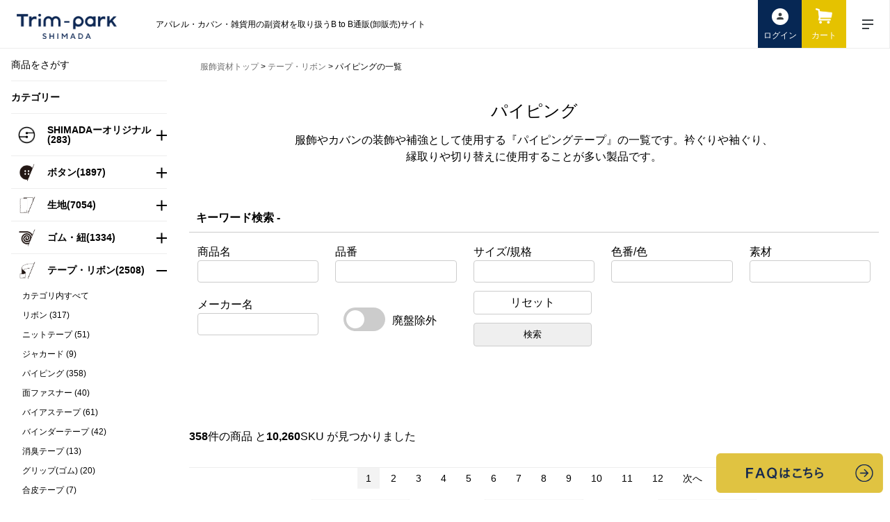

--- FILE ---
content_type: text/html; charset=UTF-8
request_url: https://trimpark-shimada.com/product/tape/piping
body_size: 430880
content:
<!doctype html>
<html lang="ja">
<head prefix="og: //ogp.me/ns# fb: //ogp.me/ns/fb# product: //ogp.me/ns/product#">
        <link rel="canonical" href="https://trimpark-shimada.com/product/tape/piping">
            <meta http-equiv="Content-Type" content="text/html; charset=utf-8">
    <meta http-equiv="Content-Style-Type" content="text/css">
    <meta name="viewport" content="width=device-width, initial-scale=1.0">
    <meta name="description" content="服飾やカバンの装飾や補強として使用する『パイピングテープ』の一覧です。衿ぐりや袖ぐり、縁取りや切り替えに使用することが多い製品です。"/>
    <meta name="keywords" content="パイピング,テープ・リボン"/>
    <title>パイピング / テープ・リボン ｜Trim-park SHIMADA - アパレルパーツ・服飾資材｜BtoB仕入れ・卸販売・通販</title>
        <link rel="icon" href="/data/img/common/favicon.ico">
    <link href="https://fonts.googleapis.com/css?family=Sawarabi+Gothic" rel="stylesheet">
    <link rel="stylesheet" href="/assets/css/reset.css">
    <link rel="stylesheet" href="/dist/css/jquery-ui.css">
    <link rel="stylesheet" href="/assets/css/drawer.css">
    <link rel="stylesheet" href="/assets/css/slick-theme.css">
    <link rel="stylesheet" href="/assets/css/slick.css">
    <link rel="stylesheet" href="https://cdnjs.cloudflare.com/ajax/libs/Swiper/5.4.1/css/swiper.min.css">
    <link rel="stylesheet" href="/assets/css/lightbox.min.css">
    <link rel="stylesheet" href="/assets/css/style.css">
    <link rel="stylesheet" href="/data/css/customize.css">
    <link rel="stylesheet" href="/assets/css/autocompletes.css">
    
    <meta property="og:url" content="https://trimpark-shimada.com/product/tape/piping" />
    <meta property="og:type" content="article" />
    <meta property="og:title" content="パイピング / テープ・リボン ｜Trim-park SHIMADA - アパレルパーツ・服飾資材｜BtoB仕入れ・卸販売・通販" />
    <meta property="og:description" content="服飾やカバンの装飾や補強として使用する『パイピングテープ』の一覧です。衿ぐりや袖ぐり、縁取りや切り替えに使用することが多い製品です。" />
    <meta property="og:site_name" content="Trim-park SHIMADA - アパレルパーツ・服飾資材｜BtoB仕入れ・卸販売・通販" />
    <meta property="og:image" content="https://trimpark-shimada.com/assets/img/common/facebook-ogp.jpg" />
    <meta name="twitter:card" content="summary" />
    <meta name="twitter:site" content="@Trim_net_SHIMAD" />
    <meta name="facebook-domain-verification" content="yiaiec7lgg4t3j1t9i4k4sh63cfn9s" />
    <style>
        .chat_badge {
            position: absolute;
            right: 5px;
            top: 2px;
            color: #fff;
            text-align: center;
            width: 20px;
            height: 20px;
            border-radius: 10px;
            background-color: #f00;
            z-index: 100;
            font-size: 10px;
            padding-top: 3px;
        }
        .fcre_attension {
            color: #f00;
            font-weight: bold;
            font-size: 0.8em;
        }

        .alert_box{
            color: #fff;
            background-color: #f66;
            border-radius: 8px;
            padding: 16px;
            width: 100%;
        }

        .chat_badge_small {
            position: absolute;
            right: 25px;
            top: 18px;
            width: 12px;
            height: 12px;
            border-radius: 6px;
            background-color: #f00;
            z-index: 100;
        }

        .wordbook_title p {
            margin-left: 1rem;
            font-size: 0.8em;
        }

        #faq_br_banner, #ykk_banner{
            width: 240px;
        }
        @media screen and (max-width: 959px){
            .chat_badge {
                right: 25%;
                top: 5px;
            }

            #faq_br_banner, #ykk_banner{
                width: 156px;
            }
        }
    </style>
                        <script type="text/javascript">
                (function(c,l,a,r,i,t,y){
                    c[a]=c[a]||function(){(c[a].q=c[a].q||[]).push(arguments)};
                    t=l.createElement(r);t.async=1;t.src="https://www.clarity.ms/tag/"+i;
                    y=l.getElementsByTagName(r)[0];y.parentNode.insertBefore(t,y);
                })(window, document, "clarity", "script", "dgtj1yw1iv");
            </script>
        
    <!-- Global site tag (gtag.js) - Google Analytics -->
    <script async src="https://www.googletagmanager.com/gtag/js?id=UA-122673427-1"></script>
    <script>
        window.dataLayer = window.dataLayer || [];
        function gtag(){dataLayer.push(arguments);}
        gtag('js', new Date());

        gtag('config', 'UA-122673427-1');
    </script>
        <!-- Meta Pixel Code -->
    <script>
        !function(f,b,e,v,n,t,s)
        {if(f.fbq)return;n=f.fbq=function(){n.callMethod?
            n.callMethod.apply(n,arguments):n.queue.push(arguments)};
            if(!f._fbq)f._fbq=n;n.push=n;n.loaded=!0;n.version='2.0';
            n.queue=[];t=b.createElement(e);t.async=!0;
            t.src=v;s=b.getElementsByTagName(e)[0];
            s.parentNode.insertBefore(t,s)}(window, document,'script',
            'https://connect.facebook.net/en_US/fbevents.js');
        fbq('init', '534635608295342');
        fbq('track', 'PageView');
    </script>
    <noscript><img height="1" width="1" style="display:none"
                   src="https://www.facebook.com/tr?id=534635608295342&ev=PageView&noscript=1"
        /></noscript>
    <!-- End Meta Pixel Code -->
    <!-- Begin Mieruca Embed Code -->
    <script type="text/javascript" id="mierucajs">
        window.__fid = window.__fid || [];__fid.push([959026332]);
        (function() {
            function mieruca(){if(typeof window.__fjsld != "undefined") return; window.__fjsld = 1; var fjs = document.createElement('script'); fjs.type = 'text/javascript'; fjs.async = true; fjs.id = "fjssync"; var timestamp = new Date;fjs.src = ('https:' == document.location.protocol ? 'https' : 'http') + '://hm.mieru-ca.com/service/js/mieruca-hm.js?v='+ timestamp.getTime(); var x = document.getElementsByTagName('script')[0]; x.parentNode.insertBefore(fjs, x); };
            setTimeout(mieruca, 500); document.readyState != "complete" ? (window.attachEvent ? window.attachEvent("onload", mieruca) : window.addEventListener("load", mieruca, false)) : mieruca();
        })();
    </script>
    <!-- End Mieruca Embed Code -->
</head>
<body id="page_homepage" class="front_page drawer drawer--top" style="position: relative;">
<link rel="stylesheet" href="https://trimpark-shimada.com/assets/css/loading.css" type="text/css">
<div class="loader-wrap">
    <div class="loader">Loading...</div>
</div>


<!-- ▼ヘッダー(商品検索・ログインナビ・カート) -->

<header id="header" class="header-global">
    <nav class="header-nav">
        <h1 class="header-title resp-pc"><a href="https://trimpark-shimada.com"><img
                        src="/assets/image/header/trim_logo.png"
                        srcset="/assets/image/header/trim_logo.png 1x,/assets/image/header/trim_logo@2x.png 2x"
                        alt="Trim-park SHIMADA"></a></h1>
        <div class="header-content">
            <h1 class="header-title__sp"><a href="https://trimpark-shimada.com"><img
                            src="/assets/image/header/trim_logo.png"
                            srcset="/assets/image/header/trim_logo.png 1x,/assets/image/header/trim_logo@2x.png 2x"
                            style="width: auto;
                                height: 38px;
                                margin: 0 auto;
                                padding-left: 44px;"
                            alt="Trim-park SHIMADA"></a></h1>
            <div class="header-search__sp"><span></span></div>

            <h2 class="header-description resp-pc">アパレル・カバン・雑貨用の副資材を取り扱うB to B通販(卸販売)サイト</h2>

                        <div class="header-search__window" style="visibility: hidden;position: absolute;">
                <form method="get" class="header-search item" action="https://trimpark-shimada.com/product"
                      base_url="https://trimpark-shimada.com/product" id="search_form_sp"
                      style="flex-wrap: wrap;">
                    <div style="width: 100%;display: flex;">
                        <div class="header-search__sel">
                            <select class="search_category_id">
                                <option value="" adds="">全てのカテゴリー</option>
                                                                    <option value="372" adds="/Shimada-original"
                                            >SHIMADAーオリジナル</option>
                                                                            <option value="399" adds="/Shimada-original/Shimada-original-Button"
                                                >
                                            &nbsp;&nbsp;オリジナルボタン</option>
                                                                            <option value="400" adds="/Shimada-original/Shimada-original-interlining"
                                                >
                                            &nbsp;&nbsp;オリジナル芯地</option>
                                                                            <option value="401" adds="/Shimada-original/Shimada-original-Pller"
                                                >
                                            &nbsp;&nbsp;オリジナル引手</option>
                                                                            <option value="402" adds="/Shimada-original/Shimada-original-Tape"
                                                >
                                            &nbsp;&nbsp;オリジナルテープ</option>
                                                                            <option value="403" adds="/Shimada-original/Shimada-original-fabric"
                                                >
                                            &nbsp;&nbsp;オリジナル生地</option>
                                                                            <option value="404" adds="/Shimada-original/Shimada-original-parts"
                                                >
                                            &nbsp;&nbsp;オリジナルパーツ</option>
                                                                                                        <option value="373" adds="/button"
                                            >ボタン</option>
                                                                            <option value="405" adds="/button/shell"
                                                >
                                            &nbsp;&nbsp;貝ボタン</option>
                                                                            <option value="406" adds="/button/buffalo"
                                                >
                                            &nbsp;&nbsp;水牛ボタン</option>
                                                                            <option value="407" adds="/button/toggle"
                                                >
                                            &nbsp;&nbsp;トグルボタン</option>
                                                                            <option value="408" adds="/button/metal"
                                                >
                                            &nbsp;&nbsp;メタルボタン</option>
                                                                            <option value="409" adds="/button/nut"
                                                >
                                            &nbsp;&nbsp;ナットボタン</option>
                                                                            <option value="410" adds="/button/leather"
                                                >
                                            &nbsp;&nbsp;革ボタン</option>
                                                                            <option value="411" adds="/button/pla"
                                                >
                                            &nbsp;&nbsp;プラスチックボタン</option>
                                                                            <option value="412" adds="/button/crystal"
                                                >
                                            &nbsp;&nbsp;クリスタルストーンボタン</option>
                                                                            <option value="413" adds="/button/wood"
                                                >
                                            &nbsp;&nbsp;ウッドボタン</option>
                                                                            <option value="414" adds="/button/snap"
                                                >
                                            &nbsp;&nbsp;スナップ/ドットボタン</option>
                                                                            <option value="415" adds="/button/hook"
                                                >
                                            &nbsp;&nbsp;ホック/ドットボタン</option>
                                                                                                        <option value="374" adds="/fabric"
                                            >生地</option>
                                                                            <option value="416" adds="/fabric/wether"
                                                >
                                            &nbsp;&nbsp;ウェザー</option>
                                                                            <option value="417" adds="/fabric/organdy-fabric"
                                                >
                                            &nbsp;&nbsp;オーガンジー</option>
                                                                            <option value="418" adds="/fabric/oxford"
                                                >
                                            &nbsp;&nbsp;オックス</option>
                                                                            <option value="419" adds="/fabric/gauze"
                                                >
                                            &nbsp;&nbsp;ガーゼ</option>
                                                                            <option value="420" adds="/fabric/katuragi"
                                                >
                                            &nbsp;&nbsp;カツラギ</option>
                                                                            <option value="421" adds="/fabric/carsey"
                                                >
                                            &nbsp;&nbsp;カルゼ</option>
                                                                            <option value="422" adds="/fabric/Quilt-fabric"
                                                >
                                            &nbsp;&nbsp;キルト生地</option>
                                                                            <option value="423" adds="/fabric/gabardine"
                                                >
                                            &nbsp;&nbsp;ギャバ</option>
                                                                            <option value="424" adds="/fabric/crepe"
                                                >
                                            &nbsp;&nbsp;クレープ/楊柳/チリメン</option>
                                                                            <option value="425" adds="/fabric/grosgranin"
                                                >
                                            &nbsp;&nbsp;グログラン</option>
                                                                            <option value="426" adds="/fabric/corduroy"
                                                >
                                            &nbsp;&nbsp;コール天/コーデュロイ</option>
                                                                            <option value="427" adds="/fabric/serge"
                                                >
                                            &nbsp;&nbsp;サージ</option>
                                                                            <option value="428" adds="/fabric/seersucker"
                                                >
                                            &nbsp;&nbsp;サッカー</option>
                                                                            <option value="429" adds="/fabric/satin"
                                                >
                                            &nbsp;&nbsp;サテン/朱子織</option>
                                                                            <option value="430" adds="/fabric/sheeting"
                                                >
                                            &nbsp;&nbsp;シーチング</option>
                                                                            <option value="431" adds="/fabric/chiffon"
                                                >
                                            &nbsp;&nbsp;シフォン</option>
                                                                            <option value="432" adds="/fabric/shirring"
                                                >
                                            &nbsp;&nbsp;シャーリング</option>
                                                                            <option value="433" adds="/fabric/shaggy"
                                                >
                                            &nbsp;&nbsp;シャギー</option>
                                                                            <option value="434" adds="/fabric/shantung"
                                                >
                                            &nbsp;&nbsp;シャンタン</option>
                                                                            <option value="435" adds="/fabric/chambray"
                                                >
                                            &nbsp;&nbsp;シャンブレー</option>
                                                                            <option value="436" adds="/fabric/jacquard-fabric"
                                                >
                                            &nbsp;&nbsp;ジャカード生地</option>
                                                                            <option value="437" adds="/fabric/georgette"
                                                >
                                            &nbsp;&nbsp;ジョーゼット</option>
                                                                            <option value="438" adds="/fabric/suede"
                                                >
                                            &nbsp;&nbsp;スエード</option>
                                                                            <option value="439" adds="/fabric/smooth"
                                                >
                                            &nbsp;&nbsp;スムース/三段スムース</option>
                                                                            <option value="440" adds="/fabric/typewriter"
                                                >
                                            &nbsp;&nbsp;タイプライター</option>
                                                                            <option value="441" adds="/fabric/tusser"
                                                >
                                            &nbsp;&nbsp;タッサー</option>
                                                                            <option value="442" adds="/fabric/taffeta"
                                                >
                                            &nbsp;&nbsp;タフタ</option>
                                                                            <option value="443" adds="/fabric/dungaree"
                                                >
                                            &nbsp;&nbsp;ダンガリー</option>
                                                                            <option value="444" adds="/fabric/double-knit"
                                                >
                                            &nbsp;&nbsp;ダンボールニット</option>
                                                                            <option value="445" adds="/fabric/chino"
                                                >
                                            &nbsp;&nbsp;チノ</option>
                                                                            <option value="446" adds="/fabric/tulle"
                                                >
                                            &nbsp;&nbsp;チュール</option>
                                                                            <option value="447" adds="/fabric/tweed"
                                                >
                                            &nbsp;&nbsp;ツイード</option>
                                                                            <option value="448" adds="/fabric/twill"
                                                >
                                            &nbsp;&nbsp;ツイル/綾織/ヘリンボン</option>
                                                                            <option value="449" adds="/fabric/dechine"
                                                >
                                            &nbsp;&nbsp;デシン</option>
                                                                            <option value="450" adds="/fabric/denim"
                                                >
                                            &nbsp;&nbsp;デニム</option>
                                                                            <option value="451" adds="/fabric/tereko"
                                                >
                                            &nbsp;&nbsp;テレコ</option>
                                                                            <option value="452" adds="/fabric/dobby"
                                                >
                                            &nbsp;&nbsp;ドビー</option>
                                                                            <option value="453" adds="/fabric/knit-fabric"
                                                >
                                            &nbsp;&nbsp;ニット生地</option>
                                                                            <option value="454" adds="/fabric/burberry"
                                                >
                                            &nbsp;&nbsp;バーバリー</option>
                                                                            <option value="455" adds="/fabric/viyella"
                                                >
                                            &nbsp;&nbsp;ビエラ</option>
                                                                            <option value="456" adds="/fabric/pique"
                                                >
                                            &nbsp;&nbsp;ピケ/カノコ/鹿の子</option>
                                                                            <option value="457" adds="/fabric/ecoleather"
                                                >
                                            &nbsp;&nbsp;フェイクレザー</option>
                                                                            <option value="458" adds="/fabric/circular-rib"
                                                >
                                            &nbsp;&nbsp;フライス</option>
                                                                            <option value="459" adds="/fabric/flannel"
                                                >
                                            &nbsp;&nbsp;フランネル/フラノ</option>
                                                                            <option value="460" adds="/fabric/print"
                                                >
                                            &nbsp;&nbsp;プリント</option>
                                                                            <option value="461" adds="/fabric/broad"
                                                >
                                            &nbsp;&nbsp;ブロード</option>
                                                                            <option value="462" adds="/fabric/velvet"
                                                >
                                            &nbsp;&nbsp;ベルベット</option>
                                                                            <option value="463" adds="/fabric/poplin"
                                                >
                                            &nbsp;&nbsp;ポプリン</option>
                                                                            <option value="464" adds="/fabric/melton"
                                                >
                                            &nbsp;&nbsp;メルトン</option>
                                                                            <option value="465" adds="/fabric/ripstop"
                                                >
                                            &nbsp;&nbsp;リップ/リップストップ</option>
                                                                            <option value="466" adds="/fabric/rib"
                                                >
                                            &nbsp;&nbsp;リブ</option>
                                                                            <option value="467" adds="/fabric/lace-fabric"
                                                >
                                            &nbsp;&nbsp;レース生地</option>
                                                                            <option value="468" adds="/fabric/lawn"
                                                >
                                            &nbsp;&nbsp;ローン</option>
                                                                            <option value="469" adds="/fabric/waffle"
                                                >
                                            &nbsp;&nbsp;ワッフル</option>
                                                                            <option value="470" adds="/fabric/fleece"
                                                >
                                            &nbsp;&nbsp;裏毛/フリース</option>
                                                                            <option value="471" adds="/fabric/india"
                                                >
                                            &nbsp;&nbsp;天竺</option>
                                                                            <option value="472" adds="/fabric/double"
                                                >
                                            &nbsp;&nbsp;二重織</option>
                                                                            <option value="473" adds="/fabric/half-fold"
                                                >
                                            &nbsp;&nbsp;半折生地</option>
                                                                            <option value="474" adds="/fabric/canvas"
                                                >
                                            &nbsp;&nbsp;帆布/キャンバス</option>
                                                                            <option value="475" adds="/fabric/plain"
                                                >
                                            &nbsp;&nbsp;平織</option>
                                                                                                        <option value="375" adds="/gom"
                                            >ゴム・紐</option>
                                                                            <option value="476" adds="/gom/braid"
                                                >
                                            &nbsp;&nbsp;ブレード</option>
                                                                            <option value="477" adds="/gom/cord"
                                                >
                                            &nbsp;&nbsp;紐</option>
                                                                            <option value="478" adds="/gom/wrapping"
                                                >
                                            &nbsp;&nbsp;ラッピング紐、テープ</option>
                                                                            <option value="479" adds="/gom/stretch-c"
                                                >
                                            &nbsp;&nbsp;ストレッチコード</option>
                                                                            <option value="480" adds="/gom/inbel-g"
                                                >
                                            &nbsp;&nbsp;インベルゴム</option>
                                                                                                        <option value="376" adds="/tape"
                                            >テープ・リボン</option>
                                                                            <option value="481" adds="/tape/ribbon"
                                                >
                                            &nbsp;&nbsp;リボン</option>
                                                                            <option value="482" adds="/tape/knit-tape"
                                                >
                                            &nbsp;&nbsp;ニットテープ</option>
                                                                            <option value="483" adds="/tape/jacquard-tape"
                                                >
                                            &nbsp;&nbsp;ジャカード</option>
                                                                            <option value="484" adds="/tape/piping"
                                                 selected >
                                            &nbsp;&nbsp;パイピング</option>
                                                                            <option value="485" adds="/tape/hookandloop"
                                                >
                                            &nbsp;&nbsp;面ファスナー</option>
                                                                            <option value="486" adds="/tape/bias-tape"
                                                >
                                            &nbsp;&nbsp;バイアステープ</option>
                                                                            <option value="487" adds="/tape/bindertape"
                                                >
                                            &nbsp;&nbsp;バインダーテープ</option>
                                                                            <option value="488" adds="/tape/deodorant-tape"
                                                >
                                            &nbsp;&nbsp;消臭テープ</option>
                                                                            <option value="489" adds="/tape/grip"
                                                >
                                            &nbsp;&nbsp;グリップ(ゴム)</option>
                                                                            <option value="490" adds="/tape/fakefur-tape"
                                                >
                                            &nbsp;&nbsp;合皮テープ</option>
                                                                            <option value="491" adds="/tape/tape-processing"
                                                >
                                            &nbsp;&nbsp;加工テープ・紐</option>
                                                                            <option value="492" adds="/tape/Nylon-tape"
                                                >
                                            &nbsp;&nbsp;ナイロンテープ</option>
                                                                            <option value="493" adds="/tape/PP-tape"
                                                >
                                            &nbsp;&nbsp;PPテープ</option>
                                                                                                        <option value="377" adds="/lace"
                                            >レース</option>
                                                                            <option value="494" adds="/lace/leavers-trimming-lace"
                                                >
                                            &nbsp;&nbsp;リバートリミングレース</option>
                                                                            <option value="495" adds="/lace/jacquard-trimming-lace"
                                                >
                                            &nbsp;&nbsp;ジャガードトリミングレース</option>
                                                                            <option value="496" adds="/lace/embroidered-chemical-lace"
                                                >
                                            &nbsp;&nbsp;ケミカルエンブロイダリーレース</option>
                                                                            <option value="497" adds="/lace/embroidered-tulle-lace"
                                                >
                                            &nbsp;&nbsp;チュールエンブロイダリーレース</option>
                                                                            <option value="498" adds="/lace/torchon-lace"
                                                >
                                            &nbsp;&nbsp;トーションレース</option>
                                                                            <option value="499" adds="/lace/fringe"
                                                >
                                            &nbsp;&nbsp;フリンジ</option>
                                                                                                        <option value="378" adds="/metalz"
                                            >メタルファスナー</option>
                                                                            <option value="500" adds="/metalz/metalz-standard"
                                                >
                                            &nbsp;&nbsp;メタルスタンダード</option>
                                                                            <option value="501" adds="/metalz/YZiP"
                                                >
                                            &nbsp;&nbsp;YZiP</option>
                                                                            <option value="502" adds="/metalz/EVERBRIGHT"
                                                >
                                            &nbsp;&nbsp;EVERBRIGHT</option>
                                                                            <option value="503" adds="/metalz/excella"
                                                >
                                            &nbsp;&nbsp;EXCELLAエクセラ</option>
                                                                            <option value="504" adds="/metalz/EXCELLALight"
                                                >
                                            &nbsp;&nbsp;EXCELLA Lightエクセラ</option>
                                                                            <option value="505" adds="/metalz/flame-retardant"
                                                >
                                            &nbsp;&nbsp;難燃ファスナー</option>
                                                                            <option value="506" adds="/metalz/metalz-chain"
                                                >
                                            &nbsp;&nbsp;チェーン</option>
                                                                                                        <option value="379" adds="/coilz"
                                            >コイルファスナー</option>
                                                                            <option value="507" adds="/coilz/coilz-standard"
                                                >
                                            &nbsp;&nbsp;コイルスタンダード</option>
                                                                            <option value="508" adds="/coilz/conceal-zipper"
                                                >
                                            &nbsp;&nbsp;コンシール</option>
                                                                            <option value="509" adds="/coilz/MINIFA"
                                                >
                                            &nbsp;&nbsp;MINIFA</option>
                                                                            <option value="510" adds="/coilz/EF"
                                                >
                                            &nbsp;&nbsp;エフロン</option>
                                                                            <option value="511" adds="/coilz/FLATKNIT"
                                                >
                                            &nbsp;&nbsp;FLATKNIT</option>
                                                                            <option value="512" adds="/coilz/SOFLEX"
                                                >
                                            &nbsp;&nbsp;SOFLEX</option>
                                                                            <option value="513" adds="/coilz/AquaGuard"
                                                >
                                            &nbsp;&nbsp;AquaGuard</option>
                                                                            <option value="514" adds="/coilz/transparent"
                                                >
                                            &nbsp;&nbsp;透明コイルファスナー</option>
                                                                            <option value="515" adds="/coilz/METALLION"
                                                >
                                            &nbsp;&nbsp;METALLION</option>
                                                                            <option value="516" adds="/coilz/AUROLITE"
                                                >
                                            &nbsp;&nbsp;AUROLITE</option>
                                                                            <option value="517" adds="/coilz/retroreflection"
                                                >
                                            &nbsp;&nbsp;再帰反射ファスナー</option>
                                                                            <option value="518" adds="/coilz/coilz-chain"
                                                >
                                            &nbsp;&nbsp;チェーン</option>
                                                                                                        <option value="380" adds="/vislonz"
                                            >ビスロンファスナー</option>
                                                                            <option value="519" adds="/vislonz/vislonz-standard"
                                                >
                                            &nbsp;&nbsp;ビスロンスタンダード</option>
                                                                            <option value="520" adds="/vislonz/vislonz-metallic"
                                                >
                                            &nbsp;&nbsp;ビスロン金属調エレメント</option>
                                                                            <option value="521" adds="/vislonz/vislonz-AquaGuard"
                                                >
                                            &nbsp;&nbsp;ビスロンAquaGuard</option>
                                                                            <option value="522" adds="/vislonz/METALUXE"
                                                >
                                            &nbsp;&nbsp;METALUXE</option>
                                                                            <option value="523" adds="/vislonz/METALUXE-Tough"
                                                >
                                            &nbsp;&nbsp;METALUXE　Tough</option>
                                                                            <option value="524" adds="/vislonz/QuickFree"
                                                >
                                            &nbsp;&nbsp;QuickFree</option>
                                                                            <option value="525" adds="/vislonz/vislonz-LUMIFINE"
                                                >
                                            &nbsp;&nbsp;ビスロンLUMIFINE</option>
                                                                            <option value="526" adds="/vislonz/vislonz-chain"
                                                >
                                            &nbsp;&nbsp;チェーン</option>
                                                                                                        <option value="381" adds="/sliders"
                                            >スライダー</option>
                                                                            <option value="527" adds="/sliders/sliders-coilz"
                                                >
                                            &nbsp;&nbsp;コイルファスナー</option>
                                                                            <option value="528" adds="/sliders/sliders-metalz"
                                                >
                                            &nbsp;&nbsp;メタルファスナー</option>
                                                                            <option value="529" adds="/sliders/sliders-vislonz"
                                                >
                                            &nbsp;&nbsp;ビスロンファスナー</option>
                                                                                                        <option value="382" adds="/puller"
                                            >ファスナー引手</option>
                                                                            <option value="530" adds="/puller/Puller-CA"
                                                >
                                            &nbsp;&nbsp;CA/CF用</option>
                                                                            <option value="531" adds="/puller/Puller-ZA"
                                                >
                                            &nbsp;&nbsp;ZA/ZF用</option>
                                                                            <option value="532" adds="/puller/puller,others"
                                                >
                                            &nbsp;&nbsp;紐引手・他</option>
                                                                                                        <option value="383" adds="/parts"
                                            >ファスナー部品</option>
                                                                            <option value="533" adds="/parts/Upper-Parts"
                                                >
                                            &nbsp;&nbsp;上止</option>
                                                                            <option value="534" adds="/parts/Bottom-Parts"
                                                >
                                            &nbsp;&nbsp;下止</option>
                                                                            <option value="535" adds="/parts/D-RING"
                                                >
                                            &nbsp;&nbsp;Dカン、丸カン</option>
                                                                            <option value="536" adds="/parts/others"
                                                >
                                            &nbsp;&nbsp;ファスナー部材・他</option>
                                                                                                        <option value="384" adds="/metalparts"
                                            >メタルパーツ</option>
                                                                            <option value="537" adds="/metalparts/eyelet"
                                                >
                                            &nbsp;&nbsp;ハトメ</option>
                                                                            <option value="538" adds="/metalparts/kashime"
                                                >
                                            &nbsp;&nbsp;カシメ</option>
                                                                            <option value="539" adds="/metalparts/hook-eye"
                                                >
                                            &nbsp;&nbsp;前カン</option>
                                                                            <option value="540" adds="/metalparts/neoba-button"
                                                >
                                            &nbsp;&nbsp;ネオバーボタン</option>
                                                                            <option value="541" adds="/metalparts/packing"
                                                >
                                            &nbsp;&nbsp;パッキン</option>
                                                                            <option value="542" adds="/metalparts/press"
                                                >
                                            &nbsp;&nbsp;ハンドプレス/コマ</option>
                                                                                                        <option value="385" adds="/buckle-kan"
                                            >バックル/カン類</option>
                                                                            <option value="543" adds="/buckle-kan/magnetbuckle"
                                                >
                                            &nbsp;&nbsp;マグネットバックル</option>
                                                                            <option value="544" adds="/buckle-kan/clip"
                                                >
                                            &nbsp;&nbsp;クリップ</option>
                                                                            <option value="545" adds="/buckle-kan/codeend"
                                                >
                                            &nbsp;&nbsp;コードエンド</option>
                                                                            <option value="546" adds="/buckle-kan/dkan"
                                                >
                                            &nbsp;&nbsp;Dカン/角カン</option>
                                                                            <option value="547" adds="/buckle-kan/8kan"
                                                >
                                            &nbsp;&nbsp;マルカン/8カン</option>
                                                                            <option value="548" adds="/buckle-kan/hangkan"
                                                >
                                            &nbsp;&nbsp;吊りカン</option>
                                                                            <option value="549" adds="/buckle-kan/bizyo"
                                                >
                                            &nbsp;&nbsp;尾錠</option>
                                                                            <option value="550" adds="/buckle-kan/buckle"
                                                >
                                            &nbsp;&nbsp;バックル</option>
                                                                            <option value="551" adds="/buckle-kan/adjuster"
                                                >
                                            &nbsp;&nbsp;アジャスター</option>
                                                                            <option value="552" adds="/buckle-kan/stopper"
                                                >
                                            &nbsp;&nbsp;コードストッパー</option>
                                                                                                        <option value="386" adds="/shinji"
                                            >芯地</option>
                                                                            <option value="553" adds="/shinji/interlining"
                                                >
                                            &nbsp;&nbsp;接着芯</option>
                                                                            <option value="554" adds="/shinji/inbel"
                                                >
                                            &nbsp;&nbsp;インサイドベルト</option>
                                                                            <option value="555" adds="/shinji/padding"
                                                >
                                            &nbsp;&nbsp;中綿</option>
                                                                            <option value="556" adds="/shinji/collarcore"
                                                >
                                            &nbsp;&nbsp;衿芯</option>
                                                                                                        <option value="387" adds="/lining"
                                            >裏地</option>
                                                                            <option value="557" adds="/lining/sleeve"
                                                >
                                            &nbsp;&nbsp;袖裏</option>
                                                                            <option value="558" adds="/lining/72cmlining"
                                                >
                                            &nbsp;&nbsp;72cm幅裏地</option>
                                                                            <option value="559" adds="/lining/122cmlining"
                                                >
                                            &nbsp;&nbsp;122cm幅裏地</option>
                                                                            <option value="560" adds="/lining/silk"
                                                >
                                            &nbsp;&nbsp;シルク裏地</option>
                                                                            <option value="561" adds="/lining/stripe"
                                                >
                                            &nbsp;&nbsp;ストライプ裏地</option>
                                                                            <option value="562" adds="/lining/tricotmesh"
                                                >
                                            &nbsp;&nbsp;トリコット裏地/メッシュ</option>
                                                                            <option value="563" adds="/lining/tricotbrush"
                                                >
                                            &nbsp;&nbsp;トリコット裏地/起毛</option>
                                                                            <option value="564" adds="/lining/knee"
                                                >
                                            &nbsp;&nbsp;膝裏</option>
                                                                                                        <option value="388" adds="/sleek"
                                            >スレーキ</option>
                                                                                                        <option value="389" adds="/ecofakefur"
                                            >フェイクファー</option>
                                                                            <option value="565" adds="/ecofakefur/ecofakefur-animal"
                                                >
                                            &nbsp;&nbsp;動物柄</option>
                                                                            <option value="566" adds="/ecofakefur/ecofakefur-plain"
                                                >
                                            &nbsp;&nbsp;無地</option>
                                                                            <option value="567" adds="/ecofakefur/bonding"
                                                >
                                            &nbsp;&nbsp;ボンディング</option>
                                                                                                        <option value="390" adds="/boa"
                                            >ボア</option>
                                                                                                        <option value="391" adds="/stoptape"
                                            >伸び止めテープ</option>
                                                                                                        <option value="392" adds="/yarn"
                                            >糸</option>
                                                                            <option value="568" adds="/yarn/filament"
                                                >
                                            &nbsp;&nbsp;フィラメント</option>
                                                                            <option value="569" adds="/yarn/span"
                                                >
                                            &nbsp;&nbsp;スパン</option>
                                                                            <option value="570" adds="/yarn/embroidery"
                                                >
                                            &nbsp;&nbsp;刺繍糸</option>
                                                                            <option value="571" adds="/yarn/yarn-other"
                                                >
                                            &nbsp;&nbsp;その他</option>
                                                                                                        <option value="393" adds="/collarcross"
                                            >カラークロス</option>
                                                                                                        <option value="394" adds="/lox"
                                            >タグ紐/Lox</option>
                                                                                                        <option value="395" adds="/looper"
                                            >ルーパー・セッパ</option>
                                                                                                        <option value="396" adds="/sample"
                                            >サンプル帳</option>
                                                                                                        <option value="397" adds="/other"
                                            >雑貨/その他</option>
                                                                            <option value="572" adds="/other/accessory"
                                                >
                                            &nbsp;&nbsp;アクセサリーパーツ</option>
                                                                            <option value="573" adds="/other/applique"
                                                >
                                            &nbsp;&nbsp;アップリケ</option>
                                                                            <option value="574" adds="/other/tassel"
                                                >
                                            &nbsp;&nbsp;タッセル</option>
                                                                            <option value="575" adds="/other/pin"
                                                >
                                            &nbsp;&nbsp;ピン</option>
                                                                            <option value="576" adds="/other/motif"
                                                >
                                            &nbsp;&nbsp;モチーフ</option>
                                                                            <option value="577" adds="/other/other2"
                                                >
                                            &nbsp;&nbsp;その他</option>
                                                                                                        <option value="398" adds="/hand"
                                            >手芸用品</option>
                                                                                                    <option value="999" adds="/maker">メーカー</option>
                                <option value="998" adds="/tag">タグ</option>
                            </select>
                        </div>
                        <input type="text" name="name" id="sbox2" class="search-name" value=""
                               placeholder="キーワードを入力">
                        <button class="" type="submit"
                                style="position: absolute;top: 28%;right: 5%;height: 46%;width: 12%;border: none;">
                            <div class="search-icon">
                                <img src="/assets/image/header/icon_search.png" alt="" style="margin: 0 auto;">
                            </div>
                        </button>
                    </div>
                </form>
            </div>
            <style>
                @media screen and (max-width: 959px) {
                    .header-search__window .header-search__sel {
                        width: 100%;
                    }

                    .header-search__sel select {
                        width: 100%;
                        height: 39px;
                    }
                }
            </style>
















            
            <div class="header-login item resp-pc" style="position: relative;">
                                    <a href="https://trimpark-shimada.com/mypage/login">
                        <img src="/assets/image/header/icon_login.png" alt="ログイン">
                        <span>ログイン</span>
                    </a>
                            </div>
            <div class="header-cart item">
                <a href="https://trimpark-shimada.com/cart">
                    <img class="resp-pc" src="/assets/image/header/icon_cart.png" alt="カート">
                    <span class="header-cart__logo"></span>
                    <span class="resp-pc">カート</span>
                </a>
            </div>

            <div class="header-menu header-accordion item resp-pc"><!-- <span>menu</span> --></div>
            <div class="menu header-accordion__content">
                <div class="header-guide pt-30">
                    <ul class="header-guide__list">
                        <li>
                            <ul>
                                <li class="mb-20">ページのご案内</li>
                                <li><a href="https://trimpark-shimada.com">トップページ</a></li>
                                <li><a href="https://trimpark-shimada.com/cart">カートページ</a></li>
                                                                    <li><a href="https://trimpark-shimada.com/mypage/login">ログイン</a></li>
                                    <li><a href="https://trimpark-shimada.com/mypage/entry">法人会員登録</a></li>
                                    <!--li><a href="https://trimpark-shimada.com/mypage/entry/student">学生会員登録</a></li-->
                                                            </ul>
                        </li>
                        <li>
                            <ul>
                                <li class="mb-20">ショッピングガイド</li>
                                <li><a href="https://trimpark-shimada.com/payment">お支払いについて</a></li>
                                <li><a href="https://trimpark-shimada.com/delivery">配送について</a></li>
                                <li><a href="https://trimpark-shimada.com/returns">返品について</a></li>
                                <li><a href="https://trimpark-shimada.com/deal">特定商取引に関する<span
                                                class="inline-block">法律に基づく表示</span></a>
                                </li>
                                <li><a href="https://trimpark-shimada.com/privacy">プライバシーポリシー</a></li>
                                <li><a href="https://trimpark-shimada.com/guide-student">服飾学生向けガイド</a></li>
                            </ul>
                        </li>
                        <li>
                            <ul>
                                <li class="mb-20">会社について</li>
                                <li><a href="https://trimpark-shimada.com/about">Trim-park SHIMADA<span class="inline-block">について</span></a>
                                </li>
                                <li><a href="https://trimpark-shimada.com/company">会社概要</a></li>
                                <li><a href="https://trimpark-shimada.com/faq">Q&A</a></li>
                                <li><a href="https://trimpark-shimada.com/contact">お問い合わせ</a></li>
                                <li></li>
                                <li class="mb-20" style="font-weight: 700;font-size: 14px;line-height: 1.7em;">
                                    <a href="https://trimpark-shimada.com/blog/future-student/">
                                        ファッションにスパイスを<br>
                                        <span style="font-size: 11px;font-weight: normal;">-服飾学生向け特集サイト-</span>
                                    </a>
                                </li>
                            </ul>
                        </li>
                    </ul>
                    <div class="header-share">
                        <ul>
                            <li class="insta"><a href="https://www.instagram.com/trim_net_shimada/" target="_blank">
                                    <img src="/assets/image/footer/share/insta_b.png" alt=""></a>
                            </li>
                            <li class="twittter"><a href="https://twitter.com/Trim_net_SHIMAD" target="_blank">
                                    <img src="/assets/image/footer/share/twitter_b.png" alt=""></a>
                            </li>
                        </ul>
                    </div>
                </div>
            </div>

            <!--SP用ドロワー-->
            <div class="header-menu header-acc item resp-sp">
                            </div>
            <div class="menu header-accordion__content">
                <div class="header-guide pt-20">
	                	                <div class="header-guide-info-sp">

			            <div class="header-login item resp-sp">
			                			                    <a href="https://trimpark-shimada.com/mypage/login">
			                        <img src="/assets/image/header/icon_login.png" alt="ログイン">
			                        <span>ログイン</span>
			                    </a>
			                			            </div>
			            <div class="header-cart item resp-sp">
			                <a href="https://trimpark-shimada.com/cart">
			                    <img class="resp-sp" src="/assets/image/header/icon_cart.png" alt="カート">
			                    <span class="resp-sp">カート</span>
			                </a>
			            </div>
			        </div>
                    <div class="resp-sp">
                        <p style="padding: 2% 1rem 0; font-weight: bold;">カテゴリー</p>
                        <ul class="header-accordion__menu">
                                                            <style>
                                    ul.header-accordion__menu li.item.cate372::after {
                                        background-image: url(https://image.trimpark-shimada.com/public/icon/372.png);
                                        background-size: 27px;
                                    }
                                </style>
                                                                                                            <li class="accordion-title item cate372 bb-1 plus">
                                            <span class="plus">SHIMADAーオリジナル(283)</span>
                                        </li>
                                    
                                    <ul class="accordion-content">
                                        <li>
                                            <a href="https://trimpark-shimada.com/product/Shimada-original"><span>カテゴリ内すべて</span></a>
                                        </li>
                                                                                    <li>
                                                <a href="https://trimpark-shimada.com/product/Shimada-original/Shimada-original-Button">
                                                    <span>オリジナルボタン</span>
                                                    <span>(186)</span>
                                                </a>
                                            </li>
                                                                                    <li>
                                                <a href="https://trimpark-shimada.com/product/Shimada-original/Shimada-original-interlining">
                                                    <span>オリジナル芯地</span>
                                                    <span>(62)</span>
                                                </a>
                                            </li>
                                                                                    <li>
                                                <a href="https://trimpark-shimada.com/product/Shimada-original/Shimada-original-Pller">
                                                    <span>オリジナル引手</span>
                                                    <span>(19)</span>
                                                </a>
                                            </li>
                                                                                    <li>
                                                <a href="https://trimpark-shimada.com/product/Shimada-original/Shimada-original-Tape">
                                                    <span>オリジナルテープ</span>
                                                    <span>(5)</span>
                                                </a>
                                            </li>
                                                                                    <li>
                                                <a href="https://trimpark-shimada.com/product/Shimada-original/Shimada-original-fabric">
                                                    <span>オリジナル生地</span>
                                                    <span>(4)</span>
                                                </a>
                                            </li>
                                                                                    <li>
                                                <a href="https://trimpark-shimada.com/product/Shimada-original/Shimada-original-parts">
                                                    <span>オリジナルパーツ</span>
                                                    <span>(7)</span>
                                                </a>
                                            </li>
                                                                            </ul>
                                                                                            <style>
                                    ul.header-accordion__menu li.item.cate373::after {
                                        background-image: url(https://image.trimpark-shimada.com/public/icon/373.png);
                                        background-size: 27px;
                                    }
                                </style>
                                                                                                            <li class="accordion-title item cate373 bb-1 plus">
                                            <span class="plus">ボタン(1897)</span>
                                        </li>
                                    
                                    <ul class="accordion-content">
                                        <li>
                                            <a href="https://trimpark-shimada.com/product/button"><span>カテゴリ内すべて</span></a>
                                        </li>
                                                                                    <li>
                                                <a href="https://trimpark-shimada.com/product/button/shell">
                                                    <span>貝ボタン</span>
                                                    <span>(231)</span>
                                                </a>
                                            </li>
                                                                                    <li>
                                                <a href="https://trimpark-shimada.com/product/button/buffalo">
                                                    <span>水牛ボタン</span>
                                                    <span>(81)</span>
                                                </a>
                                            </li>
                                                                                    <li>
                                                <a href="https://trimpark-shimada.com/product/button/toggle">
                                                    <span>トグルボタン</span>
                                                    <span>(16)</span>
                                                </a>
                                            </li>
                                                                                    <li>
                                                <a href="https://trimpark-shimada.com/product/button/metal">
                                                    <span>メタルボタン</span>
                                                    <span>(136)</span>
                                                </a>
                                            </li>
                                                                                    <li>
                                                <a href="https://trimpark-shimada.com/product/button/nut">
                                                    <span>ナットボタン</span>
                                                    <span>(25)</span>
                                                </a>
                                            </li>
                                                                                    <li>
                                                <a href="https://trimpark-shimada.com/product/button/leather">
                                                    <span>革ボタン</span>
                                                    <span>(18)</span>
                                                </a>
                                            </li>
                                                                                    <li>
                                                <a href="https://trimpark-shimada.com/product/button/pla">
                                                    <span>プラスチックボタン</span>
                                                    <span>(347)</span>
                                                </a>
                                            </li>
                                                                                    <li>
                                                <a href="https://trimpark-shimada.com/product/button/crystal">
                                                    <span>クリスタルストーンボタン</span>
                                                    <span>(39)</span>
                                                </a>
                                            </li>
                                                                                    <li>
                                                <a href="https://trimpark-shimada.com/product/button/wood">
                                                    <span>ウッドボタン</span>
                                                    <span>(57)</span>
                                                </a>
                                            </li>
                                                                                    <li>
                                                <a href="https://trimpark-shimada.com/product/button/snap">
                                                    <span>スナップ/ドットボタン</span>
                                                    <span>(35)</span>
                                                </a>
                                            </li>
                                                                                    <li>
                                                <a href="https://trimpark-shimada.com/product/button/hook">
                                                    <span>ホック/ドットボタン</span>
                                                    <span>(176)</span>
                                                </a>
                                            </li>
                                                                            </ul>
                                                                                            <style>
                                    ul.header-accordion__menu li.item.cate374::after {
                                        background-image: url(https://image.trimpark-shimada.com/public/icon/374.png);
                                        background-size: 27px;
                                    }
                                </style>
                                                                                                            <li class="accordion-title item cate374 bb-1 plus">
                                            <span class="plus">生地(7054)</span>
                                        </li>
                                    
                                    <ul class="accordion-content">
                                        <li>
                                            <a href="https://trimpark-shimada.com/product/fabric"><span>カテゴリ内すべて</span></a>
                                        </li>
                                                                                    <li>
                                                <a href="https://trimpark-shimada.com/product/fabric/wether">
                                                    <span>ウェザー</span>
                                                    <span>(111)</span>
                                                </a>
                                            </li>
                                                                                    <li>
                                                <a href="https://trimpark-shimada.com/product/fabric/organdy-fabric">
                                                    <span>オーガンジー</span>
                                                    <span>(30)</span>
                                                </a>
                                            </li>
                                                                                    <li>
                                                <a href="https://trimpark-shimada.com/product/fabric/oxford">
                                                    <span>オックス</span>
                                                    <span>(223)</span>
                                                </a>
                                            </li>
                                                                                    <li>
                                                <a href="https://trimpark-shimada.com/product/fabric/gauze">
                                                    <span>ガーゼ</span>
                                                    <span>(98)</span>
                                                </a>
                                            </li>
                                                                                    <li>
                                                <a href="https://trimpark-shimada.com/product/fabric/katuragi">
                                                    <span>カツラギ</span>
                                                    <span>(67)</span>
                                                </a>
                                            </li>
                                                                                    <li>
                                                <a href="https://trimpark-shimada.com/product/fabric/carsey">
                                                    <span>カルゼ</span>
                                                    <span>(22)</span>
                                                </a>
                                            </li>
                                                                                    <li>
                                                <a href="https://trimpark-shimada.com/product/fabric/Quilt-fabric">
                                                    <span>キルト生地</span>
                                                    <span>(9)</span>
                                                </a>
                                            </li>
                                                                                    <li>
                                                <a href="https://trimpark-shimada.com/product/fabric/gabardine">
                                                    <span>ギャバ</span>
                                                    <span>(46)</span>
                                                </a>
                                            </li>
                                                                                    <li>
                                                <a href="https://trimpark-shimada.com/product/fabric/crepe">
                                                    <span>クレープ/楊柳/チリメン</span>
                                                    <span>(34)</span>
                                                </a>
                                            </li>
                                                                                    <li>
                                                <a href="https://trimpark-shimada.com/product/fabric/grosgranin">
                                                    <span>グログラン</span>
                                                    <span>(22)</span>
                                                </a>
                                            </li>
                                                                                    <li>
                                                <a href="https://trimpark-shimada.com/product/fabric/corduroy">
                                                    <span>コール天/コーデュロイ</span>
                                                    <span>(151)</span>
                                                </a>
                                            </li>
                                                                                    <li>
                                                <a href="https://trimpark-shimada.com/product/fabric/serge">
                                                    <span>サージ</span>
                                                    <span>(34)</span>
                                                </a>
                                            </li>
                                                                                    <li>
                                                <a href="https://trimpark-shimada.com/product/fabric/seersucker">
                                                    <span>サッカー</span>
                                                    <span>(58)</span>
                                                </a>
                                            </li>
                                                                                    <li>
                                                <a href="https://trimpark-shimada.com/product/fabric/satin">
                                                    <span>サテン/朱子織</span>
                                                    <span>(185)</span>
                                                </a>
                                            </li>
                                                                                    <li>
                                                <a href="https://trimpark-shimada.com/product/fabric/sheeting">
                                                    <span>シーチング</span>
                                                    <span>(142)</span>
                                                </a>
                                            </li>
                                                                                    <li>
                                                <a href="https://trimpark-shimada.com/product/fabric/chiffon">
                                                    <span>シフォン</span>
                                                    <span>(27)</span>
                                                </a>
                                            </li>
                                                                                    <li>
                                                <a href="https://trimpark-shimada.com/product/fabric/shirring">
                                                    <span>シャーリング</span>
                                                    <span>(22)</span>
                                                </a>
                                            </li>
                                                                                    <li>
                                                <a href="https://trimpark-shimada.com/product/fabric/shaggy">
                                                    <span>シャギー</span>
                                                    <span>(33)</span>
                                                </a>
                                            </li>
                                                                                    <li>
                                                <a href="https://trimpark-shimada.com/product/fabric/shantung">
                                                    <span>シャンタン</span>
                                                    <span>(15)</span>
                                                </a>
                                            </li>
                                                                                    <li>
                                                <a href="https://trimpark-shimada.com/product/fabric/chambray">
                                                    <span>シャンブレー</span>
                                                    <span>(64)</span>
                                                </a>
                                            </li>
                                                                                    <li>
                                                <a href="https://trimpark-shimada.com/product/fabric/jacquard-fabric">
                                                    <span>ジャカード生地</span>
                                                    <span>(32)</span>
                                                </a>
                                            </li>
                                                                                    <li>
                                                <a href="https://trimpark-shimada.com/product/fabric/georgette">
                                                    <span>ジョーゼット</span>
                                                    <span>(22)</span>
                                                </a>
                                            </li>
                                                                                    <li>
                                                <a href="https://trimpark-shimada.com/product/fabric/suede">
                                                    <span>スエード</span>
                                                    <span>(37)</span>
                                                </a>
                                            </li>
                                                                                    <li>
                                                <a href="https://trimpark-shimada.com/product/fabric/smooth">
                                                    <span>スムース/三段スムース</span>
                                                    <span>(47)</span>
                                                </a>
                                            </li>
                                                                                    <li>
                                                <a href="https://trimpark-shimada.com/product/fabric/typewriter">
                                                    <span>タイプライター</span>
                                                    <span>(184)</span>
                                                </a>
                                            </li>
                                                                                    <li>
                                                <a href="https://trimpark-shimada.com/product/fabric/tusser">
                                                    <span>タッサー</span>
                                                    <span>(23)</span>
                                                </a>
                                            </li>
                                                                                    <li>
                                                <a href="https://trimpark-shimada.com/product/fabric/taffeta">
                                                    <span>タフタ</span>
                                                    <span>(220)</span>
                                                </a>
                                            </li>
                                                                                    <li>
                                                <a href="https://trimpark-shimada.com/product/fabric/dungaree">
                                                    <span>ダンガリー</span>
                                                    <span>(35)</span>
                                                </a>
                                            </li>
                                                                                    <li>
                                                <a href="https://trimpark-shimada.com/product/fabric/double-knit">
                                                    <span>ダンボールニット</span>
                                                    <span>(15)</span>
                                                </a>
                                            </li>
                                                                                    <li>
                                                <a href="https://trimpark-shimada.com/product/fabric/chino">
                                                    <span>チノ</span>
                                                    <span>(46)</span>
                                                </a>
                                            </li>
                                                                                    <li>
                                                <a href="https://trimpark-shimada.com/product/fabric/tulle">
                                                    <span>チュール</span>
                                                    <span>(37)</span>
                                                </a>
                                            </li>
                                                                                    <li>
                                                <a href="https://trimpark-shimada.com/product/fabric/tweed">
                                                    <span>ツイード</span>
                                                    <span>(23)</span>
                                                </a>
                                            </li>
                                                                                    <li>
                                                <a href="https://trimpark-shimada.com/product/fabric/twill">
                                                    <span>ツイル/綾織/ヘリンボン</span>
                                                    <span>(673)</span>
                                                </a>
                                            </li>
                                                                                    <li>
                                                <a href="https://trimpark-shimada.com/product/fabric/dechine">
                                                    <span>デシン</span>
                                                    <span>(18)</span>
                                                </a>
                                            </li>
                                                                                    <li>
                                                <a href="https://trimpark-shimada.com/product/fabric/denim">
                                                    <span>デニム</span>
                                                    <span>(113)</span>
                                                </a>
                                            </li>
                                                                                    <li>
                                                <a href="https://trimpark-shimada.com/product/fabric/tereko">
                                                    <span>テレコ</span>
                                                    <span>(30)</span>
                                                </a>
                                            </li>
                                                                                    <li>
                                                <a href="https://trimpark-shimada.com/product/fabric/dobby">
                                                    <span>ドビー</span>
                                                    <span>(123)</span>
                                                </a>
                                            </li>
                                                                                    <li>
                                                <a href="https://trimpark-shimada.com/product/fabric/knit-fabric">
                                                    <span>ニット生地</span>
                                                    <span>(263)</span>
                                                </a>
                                            </li>
                                                                                    <li>
                                                <a href="https://trimpark-shimada.com/product/fabric/burberry">
                                                    <span>バーバリー</span>
                                                    <span>(29)</span>
                                                </a>
                                            </li>
                                                                                    <li>
                                                <a href="https://trimpark-shimada.com/product/fabric/viyella">
                                                    <span>ビエラ</span>
                                                    <span>(64)</span>
                                                </a>
                                            </li>
                                                                                    <li>
                                                <a href="https://trimpark-shimada.com/product/fabric/pique">
                                                    <span>ピケ/カノコ/鹿の子</span>
                                                    <span>(51)</span>
                                                </a>
                                            </li>
                                                                                    <li>
                                                <a href="https://trimpark-shimada.com/product/fabric/ecoleather">
                                                    <span>フェイクレザー</span>
                                                    <span>(86)</span>
                                                </a>
                                            </li>
                                                                                    <li>
                                                <a href="https://trimpark-shimada.com/product/fabric/circular-rib">
                                                    <span>フライス</span>
                                                    <span>(138)</span>
                                                </a>
                                            </li>
                                                                                    <li>
                                                <a href="https://trimpark-shimada.com/product/fabric/flannel">
                                                    <span>フランネル/フラノ</span>
                                                    <span>(47)</span>
                                                </a>
                                            </li>
                                                                                    <li>
                                                <a href="https://trimpark-shimada.com/product/fabric/print">
                                                    <span>プリント</span>
                                                    <span>(274)</span>
                                                </a>
                                            </li>
                                                                                    <li>
                                                <a href="https://trimpark-shimada.com/product/fabric/broad">
                                                    <span>ブロード</span>
                                                    <span>(339)</span>
                                                </a>
                                            </li>
                                                                                    <li>
                                                <a href="https://trimpark-shimada.com/product/fabric/velvet">
                                                    <span>ベルベット</span>
                                                    <span>(19)</span>
                                                </a>
                                            </li>
                                                                                    <li>
                                                <a href="https://trimpark-shimada.com/product/fabric/poplin">
                                                    <span>ポプリン</span>
                                                    <span>(111)</span>
                                                </a>
                                            </li>
                                                                                    <li>
                                                <a href="https://trimpark-shimada.com/product/fabric/melton">
                                                    <span>メルトン</span>
                                                    <span>(9)</span>
                                                </a>
                                            </li>
                                                                                    <li>
                                                <a href="https://trimpark-shimada.com/product/fabric/ripstop">
                                                    <span>リップ/リップストップ</span>
                                                    <span>(98)</span>
                                                </a>
                                            </li>
                                                                                    <li>
                                                <a href="https://trimpark-shimada.com/product/fabric/rib">
                                                    <span>リブ</span>
                                                    <span>(14)</span>
                                                </a>
                                            </li>
                                                                                    <li>
                                                <a href="https://trimpark-shimada.com/product/fabric/lace-fabric">
                                                    <span>レース生地</span>
                                                    <span>(45)</span>
                                                </a>
                                            </li>
                                                                                    <li>
                                                <a href="https://trimpark-shimada.com/product/fabric/lawn">
                                                    <span>ローン</span>
                                                    <span>(297)</span>
                                                </a>
                                            </li>
                                                                                    <li>
                                                <a href="https://trimpark-shimada.com/product/fabric/waffle">
                                                    <span>ワッフル</span>
                                                    <span>(35)</span>
                                                </a>
                                            </li>
                                                                                    <li>
                                                <a href="https://trimpark-shimada.com/product/fabric/fleece">
                                                    <span>裏毛/フリース</span>
                                                    <span>(120)</span>
                                                </a>
                                            </li>
                                                                                    <li>
                                                <a href="https://trimpark-shimada.com/product/fabric/india">
                                                    <span>天竺</span>
                                                    <span>(223)</span>
                                                </a>
                                            </li>
                                                                                    <li>
                                                <a href="https://trimpark-shimada.com/product/fabric/double">
                                                    <span>二重織</span>
                                                    <span>(37)</span>
                                                </a>
                                            </li>
                                                                                    <li>
                                                <a href="https://trimpark-shimada.com/product/fabric/half-fold">
                                                    <span>半折生地</span>
                                                    <span>(43)</span>
                                                </a>
                                            </li>
                                                                                    <li>
                                                <a href="https://trimpark-shimada.com/product/fabric/canvas">
                                                    <span>帆布/キャンバス</span>
                                                    <span>(253)</span>
                                                </a>
                                            </li>
                                                                                    <li>
                                                <a href="https://trimpark-shimada.com/product/fabric/plain">
                                                    <span>平織</span>
                                                    <span>(99)</span>
                                                </a>
                                            </li>
                                                                            </ul>
                                                                                            <style>
                                    ul.header-accordion__menu li.item.cate375::after {
                                        background-image: url(https://image.trimpark-shimada.com/public/icon/375.png);
                                        background-size: 27px;
                                    }
                                </style>
                                                                                                            <li class="accordion-title item cate375 bb-1 plus">
                                            <span class="plus">ゴム・紐(1334)</span>
                                        </li>
                                    
                                    <ul class="accordion-content">
                                        <li>
                                            <a href="https://trimpark-shimada.com/product/gom"><span>カテゴリ内すべて</span></a>
                                        </li>
                                                                                    <li>
                                                <a href="https://trimpark-shimada.com/product/gom/braid">
                                                    <span>ブレード</span>
                                                    <span>(394)</span>
                                                </a>
                                            </li>
                                                                                    <li>
                                                <a href="https://trimpark-shimada.com/product/gom/cord">
                                                    <span>紐</span>
                                                    <span>(788)</span>
                                                </a>
                                            </li>
                                                                                    <li>
                                                <a href="https://trimpark-shimada.com/product/gom/wrapping">
                                                    <span>ラッピング紐、テープ</span>
                                                    <span>(16)</span>
                                                </a>
                                            </li>
                                                                                    <li>
                                                <a href="https://trimpark-shimada.com/product/gom/stretch-c">
                                                    <span>ストレッチコード</span>
                                                    <span>(53)</span>
                                                </a>
                                            </li>
                                                                                    <li>
                                                <a href="https://trimpark-shimada.com/product/gom/inbel-g">
                                                    <span>インベルゴム</span>
                                                    <span>(62)</span>
                                                </a>
                                            </li>
                                                                            </ul>
                                                                                            <style>
                                    ul.header-accordion__menu li.item.cate376::after {
                                        background-image: url(https://image.trimpark-shimada.com/public/icon/376.png);
                                        background-size: 27px;
                                    }
                                </style>
                                                                                                            <li class="accordion-title item cate376 bb-0 open">
                                            <span class="open">テープ・リボン(2508)</span>
                                        </li>
                                    
                                    <ul class="accordion-content">
                                        <li>
                                            <a href="https://trimpark-shimada.com/product/tape"><span>カテゴリ内すべて</span></a>
                                        </li>
                                                                                    <li>
                                                <a href="https://trimpark-shimada.com/product/tape/ribbon">
                                                    <span>リボン</span>
                                                    <span>(317)</span>
                                                </a>
                                            </li>
                                                                                    <li>
                                                <a href="https://trimpark-shimada.com/product/tape/knit-tape">
                                                    <span>ニットテープ</span>
                                                    <span>(51)</span>
                                                </a>
                                            </li>
                                                                                    <li>
                                                <a href="https://trimpark-shimada.com/product/tape/jacquard-tape">
                                                    <span>ジャカード</span>
                                                    <span>(9)</span>
                                                </a>
                                            </li>
                                                                                    <li>
                                                <a href="https://trimpark-shimada.com/product/tape/piping">
                                                    <span>パイピング</span>
                                                    <span>(358)</span>
                                                </a>
                                            </li>
                                                                                    <li>
                                                <a href="https://trimpark-shimada.com/product/tape/hookandloop">
                                                    <span>面ファスナー</span>
                                                    <span>(40)</span>
                                                </a>
                                            </li>
                                                                                    <li>
                                                <a href="https://trimpark-shimada.com/product/tape/bias-tape">
                                                    <span>バイアステープ</span>
                                                    <span>(61)</span>
                                                </a>
                                            </li>
                                                                                    <li>
                                                <a href="https://trimpark-shimada.com/product/tape/bindertape">
                                                    <span>バインダーテープ</span>
                                                    <span>(42)</span>
                                                </a>
                                            </li>
                                                                                    <li>
                                                <a href="https://trimpark-shimada.com/product/tape/deodorant-tape">
                                                    <span>消臭テープ</span>
                                                    <span>(13)</span>
                                                </a>
                                            </li>
                                                                                    <li>
                                                <a href="https://trimpark-shimada.com/product/tape/grip">
                                                    <span>グリップ(ゴム)</span>
                                                    <span>(20)</span>
                                                </a>
                                            </li>
                                                                                    <li>
                                                <a href="https://trimpark-shimada.com/product/tape/fakefur-tape">
                                                    <span>合皮テープ</span>
                                                    <span>(7)</span>
                                                </a>
                                            </li>
                                                                                    <li>
                                                <a href="https://trimpark-shimada.com/product/tape/tape-processing">
                                                    <span>加工テープ・紐</span>
                                                    <span>(583)</span>
                                                </a>
                                            </li>
                                                                                    <li>
                                                <a href="https://trimpark-shimada.com/product/tape/Nylon-tape">
                                                    <span>ナイロンテープ</span>
                                                    <span>(49)</span>
                                                </a>
                                            </li>
                                                                                    <li>
                                                <a href="https://trimpark-shimada.com/product/tape/PP-tape">
                                                    <span>PPテープ</span>
                                                    <span>(40)</span>
                                                </a>
                                            </li>
                                                                            </ul>
                                                                                            <style>
                                    ul.header-accordion__menu li.item.cate377::after {
                                        background-image: url(https://image.trimpark-shimada.com/public/icon/377.png);
                                        background-size: 27px;
                                    }
                                </style>
                                                                                                            <li class="accordion-title item cate377 bb-1 plus">
                                            <span class="plus">レース(469)</span>
                                        </li>
                                    
                                    <ul class="accordion-content">
                                        <li>
                                            <a href="https://trimpark-shimada.com/product/lace"><span>カテゴリ内すべて</span></a>
                                        </li>
                                                                                    <li>
                                                <a href="https://trimpark-shimada.com/product/lace/leavers-trimming-lace">
                                                    <span>リバートリミングレース</span>
                                                    <span>(42)</span>
                                                </a>
                                            </li>
                                                                                    <li>
                                                <a href="https://trimpark-shimada.com/product/lace/jacquard-trimming-lace">
                                                    <span>ジャガードトリミングレース</span>
                                                    <span>(7)</span>
                                                </a>
                                            </li>
                                                                                    <li>
                                                <a href="https://trimpark-shimada.com/product/lace/embroidered-chemical-lace">
                                                    <span>ケミカルエンブロイダリーレース</span>
                                                    <span>(12)</span>
                                                </a>
                                            </li>
                                                                                    <li>
                                                <a href="https://trimpark-shimada.com/product/lace/embroidered-tulle-lace">
                                                    <span>チュールエンブロイダリーレース</span>
                                                    <span>(15)</span>
                                                </a>
                                            </li>
                                                                                    <li>
                                                <a href="https://trimpark-shimada.com/product/lace/torchon-lace">
                                                    <span>トーションレース</span>
                                                    <span>(127)</span>
                                                </a>
                                            </li>
                                                                                    <li>
                                                <a href="https://trimpark-shimada.com/product/lace/fringe">
                                                    <span>フリンジ</span>
                                                    <span>(65)</span>
                                                </a>
                                            </li>
                                                                            </ul>
                                                                                            <style>
                                    ul.header-accordion__menu li.item.cate378::after {
                                        background-image: url(https://image.trimpark-shimada.com/public/icon/378.png);
                                        background-size: 27px;
                                    }
                                </style>
                                                                                                            <li class="accordion-title item cate378 bb-1 plus">
                                            <span class="plus">メタルファスナー(478)</span>
                                        </li>
                                    
                                    <ul class="accordion-content">
                                        <li>
                                            <a href="https://trimpark-shimada.com/product/metalz"><span>カテゴリ内すべて</span></a>
                                        </li>
                                                                                    <li>
                                                <a href="https://trimpark-shimada.com/product/metalz/metalz-standard">
                                                    <span>メタルスタンダード</span>
                                                    <span>(89)</span>
                                                </a>
                                            </li>
                                                                                    <li>
                                                <a href="https://trimpark-shimada.com/product/metalz/YZiP">
                                                    <span>YZiP</span>
                                                    <span>(16)</span>
                                                </a>
                                            </li>
                                                                                    <li>
                                                <a href="https://trimpark-shimada.com/product/metalz/EVERBRIGHT">
                                                    <span>EVERBRIGHT</span>
                                                    <span>(0)</span>
                                                </a>
                                            </li>
                                                                                    <li>
                                                <a href="https://trimpark-shimada.com/product/metalz/excella">
                                                    <span>EXCELLAエクセラ</span>
                                                    <span>(114)</span>
                                                </a>
                                            </li>
                                                                                    <li>
                                                <a href="https://trimpark-shimada.com/product/metalz/EXCELLALight">
                                                    <span>EXCELLA Lightエクセラ</span>
                                                    <span>(73)</span>
                                                </a>
                                            </li>
                                                                                    <li>
                                                <a href="https://trimpark-shimada.com/product/metalz/flame-retardant">
                                                    <span>難燃ファスナー</span>
                                                    <span>(2)</span>
                                                </a>
                                            </li>
                                                                                    <li>
                                                <a href="https://trimpark-shimada.com/product/metalz/metalz-chain">
                                                    <span>チェーン</span>
                                                    <span>(184)</span>
                                                </a>
                                            </li>
                                                                            </ul>
                                                                                            <style>
                                    ul.header-accordion__menu li.item.cate379::after {
                                        background-image: url(https://image.trimpark-shimada.com/public/icon/379.png);
                                        background-size: 27px;
                                    }
                                </style>
                                                                                                            <li class="accordion-title item cate379 bb-1 plus">
                                            <span class="plus">コイルファスナー(282)</span>
                                        </li>
                                    
                                    <ul class="accordion-content">
                                        <li>
                                            <a href="https://trimpark-shimada.com/product/coilz"><span>カテゴリ内すべて</span></a>
                                        </li>
                                                                                    <li>
                                                <a href="https://trimpark-shimada.com/product/coilz/coilz-standard">
                                                    <span>コイルスタンダード</span>
                                                    <span>(32)</span>
                                                </a>
                                            </li>
                                                                                    <li>
                                                <a href="https://trimpark-shimada.com/product/coilz/conceal-zipper">
                                                    <span>コンシール</span>
                                                    <span>(7)</span>
                                                </a>
                                            </li>
                                                                                    <li>
                                                <a href="https://trimpark-shimada.com/product/coilz/MINIFA">
                                                    <span>MINIFA</span>
                                                    <span>(2)</span>
                                                </a>
                                            </li>
                                                                                    <li>
                                                <a href="https://trimpark-shimada.com/product/coilz/EF">
                                                    <span>エフロン</span>
                                                    <span>(7)</span>
                                                </a>
                                            </li>
                                                                                    <li>
                                                <a href="https://trimpark-shimada.com/product/coilz/FLATKNIT">
                                                    <span>FLATKNIT</span>
                                                    <span>(3)</span>
                                                </a>
                                            </li>
                                                                                    <li>
                                                <a href="https://trimpark-shimada.com/product/coilz/SOFLEX">
                                                    <span>SOFLEX</span>
                                                    <span>(6)</span>
                                                </a>
                                            </li>
                                                                                    <li>
                                                <a href="https://trimpark-shimada.com/product/coilz/AquaGuard">
                                                    <span>AquaGuard</span>
                                                    <span>(16)</span>
                                                </a>
                                            </li>
                                                                                    <li>
                                                <a href="https://trimpark-shimada.com/product/coilz/transparent">
                                                    <span>透明コイルファスナー</span>
                                                    <span>(2)</span>
                                                </a>
                                            </li>
                                                                                    <li>
                                                <a href="https://trimpark-shimada.com/product/coilz/METALLION">
                                                    <span>METALLION</span>
                                                    <span>(65)</span>
                                                </a>
                                            </li>
                                                                                    <li>
                                                <a href="https://trimpark-shimada.com/product/coilz/AUROLITE">
                                                    <span>AUROLITE</span>
                                                    <span>(50)</span>
                                                </a>
                                            </li>
                                                                                    <li>
                                                <a href="https://trimpark-shimada.com/product/coilz/retroreflection">
                                                    <span>再帰反射ファスナー</span>
                                                    <span>(0)</span>
                                                </a>
                                            </li>
                                                                                    <li>
                                                <a href="https://trimpark-shimada.com/product/coilz/coilz-chain">
                                                    <span>チェーン</span>
                                                    <span>(73)</span>
                                                </a>
                                            </li>
                                                                            </ul>
                                                                                            <style>
                                    ul.header-accordion__menu li.item.cate380::after {
                                        background-image: url(https://image.trimpark-shimada.com/public/icon/380.png);
                                        background-size: 27px;
                                    }
                                </style>
                                                                                                            <li class="accordion-title item cate380 bb-1 plus">
                                            <span class="plus">ビスロンファスナー(220)</span>
                                        </li>
                                    
                                    <ul class="accordion-content">
                                        <li>
                                            <a href="https://trimpark-shimada.com/product/vislonz"><span>カテゴリ内すべて</span></a>
                                        </li>
                                                                                    <li>
                                                <a href="https://trimpark-shimada.com/product/vislonz/vislonz-standard">
                                                    <span>ビスロンスタンダード</span>
                                                    <span>(23)</span>
                                                </a>
                                            </li>
                                                                                    <li>
                                                <a href="https://trimpark-shimada.com/product/vislonz/vislonz-metallic">
                                                    <span>ビスロン金属調エレメント</span>
                                                    <span>(81)</span>
                                                </a>
                                            </li>
                                                                                    <li>
                                                <a href="https://trimpark-shimada.com/product/vislonz/vislonz-AquaGuard">
                                                    <span>ビスロンAquaGuard</span>
                                                    <span>(4)</span>
                                                </a>
                                            </li>
                                                                                    <li>
                                                <a href="https://trimpark-shimada.com/product/vislonz/METALUXE">
                                                    <span>METALUXE</span>
                                                    <span>(13)</span>
                                                </a>
                                            </li>
                                                                                    <li>
                                                <a href="https://trimpark-shimada.com/product/vislonz/METALUXE-Tough">
                                                    <span>METALUXE　Tough</span>
                                                    <span>(5)</span>
                                                </a>
                                            </li>
                                                                                    <li>
                                                <a href="https://trimpark-shimada.com/product/vislonz/QuickFree">
                                                    <span>QuickFree</span>
                                                    <span>(3)</span>
                                                </a>
                                            </li>
                                                                                    <li>
                                                <a href="https://trimpark-shimada.com/product/vislonz/vislonz-LUMIFINE">
                                                    <span>ビスロンLUMIFINE</span>
                                                    <span>(32)</span>
                                                </a>
                                            </li>
                                                                                    <li>
                                                <a href="https://trimpark-shimada.com/product/vislonz/vislonz-chain">
                                                    <span>チェーン</span>
                                                    <span>(44)</span>
                                                </a>
                                            </li>
                                                                            </ul>
                                                                                            <style>
                                    ul.header-accordion__menu li.item.cate381::after {
                                        background-image: url(https://image.trimpark-shimada.com/public/icon/381.png);
                                        background-size: 27px;
                                    }
                                </style>
                                                                                                            <li class="accordion-title item cate381 bb-1 plus">
                                            <span class="plus">スライダー(642)</span>
                                        </li>
                                    
                                    <ul class="accordion-content">
                                        <li>
                                            <a href="https://trimpark-shimada.com/product/sliders"><span>カテゴリ内すべて</span></a>
                                        </li>
                                                                                    <li>
                                                <a href="https://trimpark-shimada.com/product/sliders/sliders-coilz">
                                                    <span>コイルファスナー</span>
                                                    <span>(259)</span>
                                                </a>
                                            </li>
                                                                                    <li>
                                                <a href="https://trimpark-shimada.com/product/sliders/sliders-metalz">
                                                    <span>メタルファスナー</span>
                                                    <span>(233)</span>
                                                </a>
                                            </li>
                                                                                    <li>
                                                <a href="https://trimpark-shimada.com/product/sliders/sliders-vislonz">
                                                    <span>ビスロンファスナー</span>
                                                    <span>(150)</span>
                                                </a>
                                            </li>
                                                                            </ul>
                                                                                            <style>
                                    ul.header-accordion__menu li.item.cate382::after {
                                        background-image: url(https://image.trimpark-shimada.com/public/icon/382.png);
                                        background-size: 27px;
                                    }
                                </style>
                                                                                                            <li class="accordion-title item cate382 bb-1 plus">
                                            <span class="plus">ファスナー引手(120)</span>
                                        </li>
                                    
                                    <ul class="accordion-content">
                                        <li>
                                            <a href="https://trimpark-shimada.com/product/puller"><span>カテゴリ内すべて</span></a>
                                        </li>
                                                                                    <li>
                                                <a href="https://trimpark-shimada.com/product/puller/Puller-CA">
                                                    <span>CA/CF用</span>
                                                    <span>(13)</span>
                                                </a>
                                            </li>
                                                                                    <li>
                                                <a href="https://trimpark-shimada.com/product/puller/Puller-ZA">
                                                    <span>ZA/ZF用</span>
                                                    <span>(10)</span>
                                                </a>
                                            </li>
                                                                                    <li>
                                                <a href="https://trimpark-shimada.com/product/puller/puller,others">
                                                    <span>紐引手・他</span>
                                                    <span>(43)</span>
                                                </a>
                                            </li>
                                                                            </ul>
                                                                                            <style>
                                    ul.header-accordion__menu li.item.cate383::after {
                                        background-image: url(https://image.trimpark-shimada.com/public/icon/383.png);
                                        background-size: 27px;
                                    }
                                </style>
                                                                                                            <li class="accordion-title item cate383 bb-1 plus">
                                            <span class="plus">ファスナー部品(55)</span>
                                        </li>
                                    
                                    <ul class="accordion-content">
                                        <li>
                                            <a href="https://trimpark-shimada.com/product/parts"><span>カテゴリ内すべて</span></a>
                                        </li>
                                                                                    <li>
                                                <a href="https://trimpark-shimada.com/product/parts/Upper-Parts">
                                                    <span>上止</span>
                                                    <span>(14)</span>
                                                </a>
                                            </li>
                                                                                    <li>
                                                <a href="https://trimpark-shimada.com/product/parts/Bottom-Parts">
                                                    <span>下止</span>
                                                    <span>(27)</span>
                                                </a>
                                            </li>
                                                                                    <li>
                                                <a href="https://trimpark-shimada.com/product/parts/D-RING">
                                                    <span>Dカン、丸カン</span>
                                                    <span>(7)</span>
                                                </a>
                                            </li>
                                                                                    <li>
                                                <a href="https://trimpark-shimada.com/product/parts/others">
                                                    <span>ファスナー部材・他</span>
                                                    <span>(6)</span>
                                                </a>
                                            </li>
                                                                            </ul>
                                                                                            <style>
                                    ul.header-accordion__menu li.item.cate384::after {
                                        background-image: url(https://image.trimpark-shimada.com/public/icon/384.png);
                                        background-size: 27px;
                                    }
                                </style>
                                                                                                            <li class="accordion-title item cate384 bb-1 plus">
                                            <span class="plus">メタルパーツ(569)</span>
                                        </li>
                                    
                                    <ul class="accordion-content">
                                        <li>
                                            <a href="https://trimpark-shimada.com/product/metalparts"><span>カテゴリ内すべて</span></a>
                                        </li>
                                                                                    <li>
                                                <a href="https://trimpark-shimada.com/product/metalparts/eyelet">
                                                    <span>ハトメ</span>
                                                    <span>(30)</span>
                                                </a>
                                            </li>
                                                                                    <li>
                                                <a href="https://trimpark-shimada.com/product/metalparts/kashime">
                                                    <span>カシメ</span>
                                                    <span>(25)</span>
                                                </a>
                                            </li>
                                                                                    <li>
                                                <a href="https://trimpark-shimada.com/product/metalparts/hook-eye">
                                                    <span>前カン</span>
                                                    <span>(56)</span>
                                                </a>
                                            </li>
                                                                                    <li>
                                                <a href="https://trimpark-shimada.com/product/metalparts/neoba-button">
                                                    <span>ネオバーボタン</span>
                                                    <span>(59)</span>
                                                </a>
                                            </li>
                                                                                    <li>
                                                <a href="https://trimpark-shimada.com/product/metalparts/packing">
                                                    <span>パッキン</span>
                                                    <span>(33)</span>
                                                </a>
                                            </li>
                                                                                    <li>
                                                <a href="https://trimpark-shimada.com/product/metalparts/press">
                                                    <span>ハンドプレス/コマ</span>
                                                    <span>(199)</span>
                                                </a>
                                            </li>
                                                                            </ul>
                                                                                            <style>
                                    ul.header-accordion__menu li.item.cate385::after {
                                        background-image: url(https://image.trimpark-shimada.com/public/icon/385.png);
                                        background-size: 27px;
                                    }
                                </style>
                                                                                                            <li class="accordion-title item cate385 bb-1 plus">
                                            <span class="plus">バックル/カン類(1845)</span>
                                        </li>
                                    
                                    <ul class="accordion-content">
                                        <li>
                                            <a href="https://trimpark-shimada.com/product/buckle-kan"><span>カテゴリ内すべて</span></a>
                                        </li>
                                                                                    <li>
                                                <a href="https://trimpark-shimada.com/product/buckle-kan/magnetbuckle">
                                                    <span>マグネットバックル</span>
                                                    <span>(72)</span>
                                                </a>
                                            </li>
                                                                                    <li>
                                                <a href="https://trimpark-shimada.com/product/buckle-kan/clip">
                                                    <span>クリップ</span>
                                                    <span>(19)</span>
                                                </a>
                                            </li>
                                                                                    <li>
                                                <a href="https://trimpark-shimada.com/product/buckle-kan/codeend">
                                                    <span>コードエンド</span>
                                                    <span>(59)</span>
                                                </a>
                                            </li>
                                                                                    <li>
                                                <a href="https://trimpark-shimada.com/product/buckle-kan/dkan">
                                                    <span>Dカン/角カン</span>
                                                    <span>(67)</span>
                                                </a>
                                            </li>
                                                                                    <li>
                                                <a href="https://trimpark-shimada.com/product/buckle-kan/8kan">
                                                    <span>マルカン/8カン</span>
                                                    <span>(59)</span>
                                                </a>
                                            </li>
                                                                                    <li>
                                                <a href="https://trimpark-shimada.com/product/buckle-kan/hangkan">
                                                    <span>吊りカン</span>
                                                    <span>(21)</span>
                                                </a>
                                            </li>
                                                                                    <li>
                                                <a href="https://trimpark-shimada.com/product/buckle-kan/bizyo">
                                                    <span>尾錠</span>
                                                    <span>(13)</span>
                                                </a>
                                            </li>
                                                                                    <li>
                                                <a href="https://trimpark-shimada.com/product/buckle-kan/buckle">
                                                    <span>バックル</span>
                                                    <span>(334)</span>
                                                </a>
                                            </li>
                                                                                    <li>
                                                <a href="https://trimpark-shimada.com/product/buckle-kan/adjuster">
                                                    <span>アジャスター</span>
                                                    <span>(76)</span>
                                                </a>
                                            </li>
                                                                                    <li>
                                                <a href="https://trimpark-shimada.com/product/buckle-kan/stopper">
                                                    <span>コードストッパー</span>
                                                    <span>(308)</span>
                                                </a>
                                            </li>
                                                                            </ul>
                                                                                            <style>
                                    ul.header-accordion__menu li.item.cate386::after {
                                        background-image: url(https://image.trimpark-shimada.com/public/icon/386.png);
                                        background-size: 27px;
                                    }
                                </style>
                                                                                                            <li class="accordion-title item cate386 bb-1 plus">
                                            <span class="plus">芯地(439)</span>
                                        </li>
                                    
                                    <ul class="accordion-content">
                                        <li>
                                            <a href="https://trimpark-shimada.com/product/shinji"><span>カテゴリ内すべて</span></a>
                                        </li>
                                                                                    <li>
                                                <a href="https://trimpark-shimada.com/product/shinji/interlining">
                                                    <span>接着芯</span>
                                                    <span>(265)</span>
                                                </a>
                                            </li>
                                                                                    <li>
                                                <a href="https://trimpark-shimada.com/product/shinji/inbel">
                                                    <span>インサイドベルト</span>
                                                    <span>(20)</span>
                                                </a>
                                            </li>
                                                                                    <li>
                                                <a href="https://trimpark-shimada.com/product/shinji/padding">
                                                    <span>中綿</span>
                                                    <span>(43)</span>
                                                </a>
                                            </li>
                                                                                    <li>
                                                <a href="https://trimpark-shimada.com/product/shinji/collarcore">
                                                    <span>衿芯</span>
                                                    <span>(13)</span>
                                                </a>
                                            </li>
                                                                            </ul>
                                                                                            <style>
                                    ul.header-accordion__menu li.item.cate387::after {
                                        background-image: url(https://image.trimpark-shimada.com/public/icon/387.png);
                                        background-size: 27px;
                                    }
                                </style>
                                                                                                            <li class="accordion-title item cate387 bb-1 plus">
                                            <span class="plus">裏地(266)</span>
                                        </li>
                                    
                                    <ul class="accordion-content">
                                        <li>
                                            <a href="https://trimpark-shimada.com/product/lining"><span>カテゴリ内すべて</span></a>
                                        </li>
                                                                                    <li>
                                                <a href="https://trimpark-shimada.com/product/lining/sleeve">
                                                    <span>袖裏</span>
                                                    <span>(10)</span>
                                                </a>
                                            </li>
                                                                                    <li>
                                                <a href="https://trimpark-shimada.com/product/lining/72cmlining">
                                                    <span>72cm幅裏地</span>
                                                    <span>(0)</span>
                                                </a>
                                            </li>
                                                                                    <li>
                                                <a href="https://trimpark-shimada.com/product/lining/122cmlining">
                                                    <span>122cm幅裏地</span>
                                                    <span>(12)</span>
                                                </a>
                                            </li>
                                                                                    <li>
                                                <a href="https://trimpark-shimada.com/product/lining/silk">
                                                    <span>シルク裏地</span>
                                                    <span>(7)</span>
                                                </a>
                                            </li>
                                                                                    <li>
                                                <a href="https://trimpark-shimada.com/product/lining/stripe">
                                                    <span>ストライプ裏地</span>
                                                    <span>(4)</span>
                                                </a>
                                            </li>
                                                                                    <li>
                                                <a href="https://trimpark-shimada.com/product/lining/tricotmesh">
                                                    <span>トリコット裏地/メッシュ</span>
                                                    <span>(149)</span>
                                                </a>
                                            </li>
                                                                                    <li>
                                                <a href="https://trimpark-shimada.com/product/lining/tricotbrush">
                                                    <span>トリコット裏地/起毛</span>
                                                    <span>(19)</span>
                                                </a>
                                            </li>
                                                                                    <li>
                                                <a href="https://trimpark-shimada.com/product/lining/knee">
                                                    <span>膝裏</span>
                                                    <span>(10)</span>
                                                </a>
                                            </li>
                                                                            </ul>
                                                                                            <style>
                                    ul.header-accordion__menu li.item.cate388::after {
                                        background-image: url(https://image.trimpark-shimada.com/public/icon/388.png);
                                        background-size: 27px;
                                    }
                                </style>
                                                                    <li class="accordion-title item cate388 bb-1 plus">
                                        <span class="link"
                                              target="https://trimpark-shimada.com/product/sleek">スレーキ(81)</span>
                                    </li>
                                    <ul class="accordion-content"></ul>
                                                                                            <style>
                                    ul.header-accordion__menu li.item.cate389::after {
                                        background-image: url(https://image.trimpark-shimada.com/public/icon/389.png);
                                        background-size: 27px;
                                    }
                                </style>
                                                                                                            <li class="accordion-title item cate389 bb-1 plus">
                                            <span class="plus">フェイクファー(72)</span>
                                        </li>
                                    
                                    <ul class="accordion-content">
                                        <li>
                                            <a href="https://trimpark-shimada.com/product/ecofakefur"><span>カテゴリ内すべて</span></a>
                                        </li>
                                                                                    <li>
                                                <a href="https://trimpark-shimada.com/product/ecofakefur/ecofakefur-animal">
                                                    <span>動物柄</span>
                                                    <span>(6)</span>
                                                </a>
                                            </li>
                                                                                    <li>
                                                <a href="https://trimpark-shimada.com/product/ecofakefur/ecofakefur-plain">
                                                    <span>無地</span>
                                                    <span>(63)</span>
                                                </a>
                                            </li>
                                                                                    <li>
                                                <a href="https://trimpark-shimada.com/product/ecofakefur/bonding">
                                                    <span>ボンディング</span>
                                                    <span>(1)</span>
                                                </a>
                                            </li>
                                                                            </ul>
                                                                                            <style>
                                    ul.header-accordion__menu li.item.cate390::after {
                                        background-image: url(https://image.trimpark-shimada.com/public/icon/390.png);
                                        background-size: 27px;
                                    }
                                </style>
                                                                    <li class="accordion-title item cate390 bb-1 plus">
                                        <span class="link"
                                              target="https://trimpark-shimada.com/product/boa">ボア(33)</span>
                                    </li>
                                    <ul class="accordion-content"></ul>
                                                                                            <style>
                                    ul.header-accordion__menu li.item.cate391::after {
                                        background-image: url(https://image.trimpark-shimada.com/public/icon/391.png);
                                        background-size: 27px;
                                    }
                                </style>
                                                                    <li class="accordion-title item cate391 bb-1 plus">
                                        <span class="link"
                                              target="https://trimpark-shimada.com/product/stoptape">伸び止めテープ(11)</span>
                                    </li>
                                    <ul class="accordion-content"></ul>
                                                                                            <style>
                                    ul.header-accordion__menu li.item.cate392::after {
                                        background-image: url(https://image.trimpark-shimada.com/public/icon/392.png);
                                        background-size: 27px;
                                    }
                                </style>
                                                                                                            <li class="accordion-title item cate392 bb-1 plus">
                                            <span class="plus">糸(142)</span>
                                        </li>
                                    
                                    <ul class="accordion-content">
                                        <li>
                                            <a href="https://trimpark-shimada.com/product/yarn"><span>カテゴリ内すべて</span></a>
                                        </li>
                                                                                    <li>
                                                <a href="https://trimpark-shimada.com/product/yarn/filament">
                                                    <span>フィラメント</span>
                                                    <span>(9)</span>
                                                </a>
                                            </li>
                                                                                    <li>
                                                <a href="https://trimpark-shimada.com/product/yarn/span">
                                                    <span>スパン</span>
                                                    <span>(41)</span>
                                                </a>
                                            </li>
                                                                                    <li>
                                                <a href="https://trimpark-shimada.com/product/yarn/embroidery">
                                                    <span>刺繍糸</span>
                                                    <span>(19)</span>
                                                </a>
                                            </li>
                                                                                    <li>
                                                <a href="https://trimpark-shimada.com/product/yarn/yarn-other">
                                                    <span>その他</span>
                                                    <span>(71)</span>
                                                </a>
                                            </li>
                                                                            </ul>
                                                                                            <style>
                                    ul.header-accordion__menu li.item.cate393::after {
                                        background-image: url(https://image.trimpark-shimada.com/public/icon/393.png);
                                        background-size: 27px;
                                    }
                                </style>
                                                                    <li class="accordion-title item cate393 bb-1 plus">
                                        <span class="link"
                                              target="https://trimpark-shimada.com/product/collarcross">カラークロス(5)</span>
                                    </li>
                                    <ul class="accordion-content"></ul>
                                                                                            <style>
                                    ul.header-accordion__menu li.item.cate394::after {
                                        background-image: url(https://image.trimpark-shimada.com/public/icon/394.png);
                                        background-size: 27px;
                                    }
                                </style>
                                                                    <li class="accordion-title item cate394 bb-1 plus">
                                        <span class="link"
                                              target="https://trimpark-shimada.com/product/lox">タグ紐/Lox(64)</span>
                                    </li>
                                    <ul class="accordion-content"></ul>
                                                                                            <style>
                                    ul.header-accordion__menu li.item.cate395::after {
                                        background-image: url(https://image.trimpark-shimada.com/public/icon/395.png);
                                        background-size: 27px;
                                    }
                                </style>
                                                                    <li class="accordion-title item cate395 bb-1 plus">
                                        <span class="link"
                                              target="https://trimpark-shimada.com/product/looper">ルーパー・セッパ(65)</span>
                                    </li>
                                    <ul class="accordion-content"></ul>
                                                                                            <style>
                                    ul.header-accordion__menu li.item.cate396::after {
                                        background-image: url(https://image.trimpark-shimada.com/public/icon/396.png);
                                        background-size: 27px;
                                    }
                                </style>
                                                                    <li class="accordion-title item cate396 bb-1 plus">
                                        <span class="link"
                                              target="https://trimpark-shimada.com/product/sample">サンプル帳(20)</span>
                                    </li>
                                    <ul class="accordion-content"></ul>
                                                                                            <style>
                                    ul.header-accordion__menu li.item.cate397::after {
                                        background-image: url(https://image.trimpark-shimada.com/public/icon/397.png);
                                        background-size: 27px;
                                    }
                                </style>
                                                                                                            <li class="accordion-title item cate397 bb-1 plus">
                                            <span class="plus">雑貨/その他(321)</span>
                                        </li>
                                    
                                    <ul class="accordion-content">
                                        <li>
                                            <a href="https://trimpark-shimada.com/product/other"><span>カテゴリ内すべて</span></a>
                                        </li>
                                                                                    <li>
                                                <a href="https://trimpark-shimada.com/product/other/accessory">
                                                    <span>アクセサリーパーツ</span>
                                                    <span>(12)</span>
                                                </a>
                                            </li>
                                                                                    <li>
                                                <a href="https://trimpark-shimada.com/product/other/applique">
                                                    <span>アップリケ</span>
                                                    <span>(29)</span>
                                                </a>
                                            </li>
                                                                                    <li>
                                                <a href="https://trimpark-shimada.com/product/other/tassel">
                                                    <span>タッセル</span>
                                                    <span>(2)</span>
                                                </a>
                                            </li>
                                                                                    <li>
                                                <a href="https://trimpark-shimada.com/product/other/pin">
                                                    <span>ピン</span>
                                                    <span>(46)</span>
                                                </a>
                                            </li>
                                                                                    <li>
                                                <a href="https://trimpark-shimada.com/product/other/motif">
                                                    <span>モチーフ</span>
                                                    <span>(18)</span>
                                                </a>
                                            </li>
                                                                                    <li>
                                                <a href="https://trimpark-shimada.com/product/other/other2">
                                                    <span>その他</span>
                                                    <span>(112)</span>
                                                </a>
                                            </li>
                                                                            </ul>
                                                                                            <style>
                                    ul.header-accordion__menu li.item.cate398::after {
                                        background-image: url(https://image.trimpark-shimada.com/public/icon/398.png);
                                        background-size: 27px;
                                    }
                                </style>
                                                                    <li class="accordion-title item cate398 bb-1 plus">
                                        <span class="link"
                                              target="https://trimpark-shimada.com/product/hand">手芸用品(18)</span>
                                    </li>
                                    <ul class="accordion-content"></ul>
                                                                                    </ul>
                        <p style="padding: 0 1rem; font-weight: bold;">メーカー別</p>
                        <ul class="header-accordion__menu">
                                                            <style>
                                    ul.header-accordion__menu li.item.maker81::after {
                                        background-image: url("/storage/icon/81.png");
                                        background-size: 27px;
                                    }
                                </style>
                                <li class="accordion-title item maker81 bb-1 plus">
                                    <span class="link"
                                          target="https://trimpark-shimada.com/product/maker/telala">井上リボン</span>
                                </li>
                                <ul class="accordion-content"></ul>
                                                            <style>
                                    ul.header-accordion__menu li.item.maker110::after {
                                        background-image: url("/storage/icon/110.png");
                                        background-size: 27px;
                                    }
                                </style>
                                <li class="accordion-title item maker110 bb-1 plus">
                                    <span class="link"
                                          target="https://trimpark-shimada.com/product/maker/dihp">大一帆布</span>
                                </li>
                                <ul class="accordion-content"></ul>
                                                            <style>
                                    ul.header-accordion__menu li.item.maker107::after {
                                        background-image: url("/storage/icon/107.png");
                                        background-size: 27px;
                                    }
                                </style>
                                <li class="accordion-title item maker107 bb-1 plus">
                                    <span class="link"
                                          target="https://trimpark-shimada.com/product/maker/starbrand">星加(starbrand)</span>
                                </li>
                                <ul class="accordion-content"></ul>
                                                            <style>
                                    ul.header-accordion__menu li.item.maker97::after {
                                        background-image: url("/storage/icon/97.png");
                                        background-size: 27px;
                                    }
                                </style>
                                <li class="accordion-title item maker97 bb-1 plus">
                                    <span class="link"
                                          target="https://trimpark-shimada.com/product/maker/fjx">フジックス</span>
                                </li>
                                <ul class="accordion-content"></ul>
                                                            <style>
                                    ul.header-accordion__menu li.item.maker95::after {
                                        background-image: url("/storage/icon/95.png");
                                        background-size: 27px;
                                    }
                                </style>
                                <li class="accordion-title item maker95 bb-1 plus">
                                    <span class="link"
                                          target="https://trimpark-shimada.com/product/maker/fujikinbai">富士金梅</span>
                                </li>
                                <ul class="accordion-content"></ul>
                                                            <style>
                                    ul.header-accordion__menu li.item.maker93::after {
                                        background-image: url("/storage/icon/93.png");
                                        background-size: 27px;
                                    }
                                </style>
                                <li class="accordion-title item maker93 bb-1 plus">
                                    <span class="link"
                                          target="https://trimpark-shimada.com/product/maker/NITTOBO">日東紡アドバンテックス</span>
                                </li>
                                <ul class="accordion-content"></ul>
                                                            <style>
                                    ul.header-accordion__menu li.item.maker92::after {
                                        background-image: url("/storage/icon/92.png");
                                        background-size: 27px;
                                    }
                                </style>
                                <li class="accordion-title item maker92 bb-1 plus">
                                    <span class="link"
                                          target="https://trimpark-shimada.com/product/maker/kawagoshi">川越政</span>
                                </li>
                                <ul class="accordion-content"></ul>
                                                            <style>
                                    ul.header-accordion__menu li.item.maker88::after {
                                        background-image: url("/storage/icon/88.png");
                                        background-size: 27px;
                                    }
                                </style>
                                <li class="accordion-title item maker88 bb-1 plus">
                                    <span class="link"
                                          target="https://trimpark-shimada.com/product/maker/thermofix">東海サーモ</span>
                                </li>
                                <ul class="accordion-content"></ul>
                                                            <style>
                                    ul.header-accordion__menu li.item.maker87::after {
                                        background-image: url("/storage/icon/87.png");
                                        background-size: 27px;
                                    }
                                </style>
                                <li class="accordion-title item maker87 bb-1 plus">
                                    <span class="link"
                                          target="https://trimpark-shimada.com/product/maker/toska-banok">トスカバノック</span>
                                </li>
                                <ul class="accordion-content"></ul>
                                                            <style>
                                    ul.header-accordion__menu li.item.maker84::after {
                                        background-image: url("/storage/icon/84.png");
                                        background-size: 27px;
                                    }
                                </style>
                                <li class="accordion-title item maker84 bb-1 plus">
                                    <span class="link"
                                          target="https://trimpark-shimada.com/product/maker/koizumilifetex">小泉ライフテックス</span>
                                </li>
                                <ul class="accordion-content"></ul>
                                                            <style>
                                    ul.header-accordion__menu li.item.maker111::after {
                                        background-image: url("/storage/icon/111.png");
                                        background-size: 27px;
                                    }
                                </style>
                                <li class="accordion-title item maker111 bb-1 plus">
                                    <span class="link"
                                          target="https://trimpark-shimada.com/product/maker/nifco">ニフコ</span>
                                </li>
                                <ul class="accordion-content"></ul>
                                                            <style>
                                    ul.header-accordion__menu li.item.maker78::after {
                                        background-image: url("/storage/icon/78.png");
                                        background-size: 27px;
                                    }
                                </style>
                                <li class="accordion-title item maker78 bb-1 plus">
                                    <span class="link"
                                          target="https://trimpark-shimada.com/product/maker/woojin">Woojin(ウージン)</span>
                                </li>
                                <ul class="accordion-content"></ul>
                                                            <style>
                                    ul.header-accordion__menu li.item.maker71::after {
                                        background-image: url("/storage/icon/71.png");
                                        background-size: 27px;
                                    }
                                </style>
                                <li class="accordion-title item maker71 bb-1 plus">
                                    <span class="link"
                                          target="https://trimpark-shimada.com/product/maker/gunze">グンゼ</span>
                                </li>
                                <ul class="accordion-content"></ul>
                                                            <style>
                                    ul.header-accordion__menu li.item.maker69::after {
                                        background-image: url("/storage/icon/69.png");
                                        background-size: 27px;
                                    }
                                </style>
                                <li class="accordion-title item maker69 bb-1 plus">
                                    <span class="link"
                                          target="https://trimpark-shimada.com/product/maker/kanase">カナセ工業</span>
                                </li>
                                <ul class="accordion-content"></ul>
                                                            <style>
                                    ul.header-accordion__menu li.item.maker63::after {
                                        background-image: url("/storage/icon/63.png");
                                        background-size: 27px;
                                    }
                                </style>
                                <li class="accordion-title item maker63 bb-1 plus">
                                    <span class="link"
                                          target="https://trimpark-shimada.com/product/maker/FUJI-knit">富士ニッティング＜メッシュ生地＞</span>
                                </li>
                                <ul class="accordion-content"></ul>
                                                            <style>
                                    ul.header-accordion__menu li.item.maker55::after {
                                        background-image: url("/storage/icon/55.png");
                                        background-size: 27px;
                                    }
                                </style>
                                <li class="accordion-title item maker55 bb-1 plus">
                                    <span class="link"
                                          target="https://trimpark-shimada.com/product/maker/Duraflex">Duraflex(ﾃﾞｭﾗﾌﾚｯｸｽ)</span>
                                </li>
                                <ul class="accordion-content"></ul>
                                                            <style>
                                    ul.header-accordion__menu li.item.maker52::after {
                                        background-image: url("/storage/icon/52.png");
                                        background-size: 27px;
                                    }
                                </style>
                                <li class="accordion-title item maker52 bb-1 plus">
                                    <span class="link"
                                          target="https://trimpark-shimada.com/product/maker/asahi-kasei">旭化成アドバンス</span>
                                </li>
                                <ul class="accordion-content"></ul>
                                                            <style>
                                    ul.header-accordion__menu li.item.maker50::after {
                                        background-image: url("/storage/icon/50.png");
                                        background-size: 27px;
                                    }
                                </style>
                                <li class="accordion-title item maker50 bb-1 plus">
                                    <span class="link"
                                          target="https://trimpark-shimada.com/product/maker/asada">浅田</span>
                                </li>
                                <ul class="accordion-content"></ul>
                                                            <style>
                                    ul.header-accordion__menu li.item.maker47::after {
                                        background-image: url("/storage/icon/47.png");
                                        background-size: 27px;
                                    }
                                </style>
                                <li class="accordion-title item maker47 bb-1 plus">
                                    <span class="link"
                                          target="https://trimpark-shimada.com/product/maker/watanabefuhaku">アサヒバイアス(渡邉布帛工業)</span>
                                </li>
                                <ul class="accordion-content"></ul>
                                                            <style>
                                    ul.header-accordion__menu li.item.maker151::after {
                                        background-image: url("/storage/icon/151.png");
                                        background-size: 27px;
                                    }
                                </style>
                                <li class="accordion-title item maker151 bb-1 plus">
                                    <span class="link"
                                          target="https://trimpark-shimada.com/product/maker/kn">カナガワ</span>
                                </li>
                                <ul class="accordion-content"></ul>
                                                            <style>
                                    ul.header-accordion__menu li.item.maker162::after {
                                        background-image: url("/storage/icon/162.png");
                                        background-size: 27px;
                                    }
                                </style>
                                <li class="accordion-title item maker162 bb-1 plus">
                                    <span class="link"
                                          target="https://trimpark-shimada.com/product/maker/olympus">オリムパス</span>
                                </li>
                                <ul class="accordion-content"></ul>
                                                            <style>
                                    ul.header-accordion__menu li.item.maker160::after {
                                        background-image: url("/storage/icon/160.png");
                                        background-size: 27px;
                                    }
                                </style>
                                <li class="accordion-title item maker160 bb-1 plus">
                                    <span class="link"
                                          target="https://trimpark-shimada.com/product/maker/Wetool">Wetool(ウィツール)</span>
                                </li>
                                <ul class="accordion-content"></ul>
                                                            <style>
                                    ul.header-accordion__menu li.item.maker159::after {
                                        background-image: url("/storage/icon/159.png");
                                        background-size: 27px;
                                    }
                                </style>
                                <li class="accordion-title item maker159 bb-1 plus">
                                    <span class="link"
                                          target="https://trimpark-shimada.com/product/maker/ykk">YKKスナップファスナー</span>
                                </li>
                                <ul class="accordion-content"></ul>
                                                            <style>
                                    ul.header-accordion__menu li.item.maker158::after {
                                        background-image: url("/storage/icon/158.png");
                                        background-size: 27px;
                                    }
                                </style>
                                <li class="accordion-title item maker158 bb-1 plus">
                                    <span class="link"
                                          target="https://trimpark-shimada.com/product/maker/NISHIKAWA-TEX">西川テックス</span>
                                </li>
                                <ul class="accordion-content"></ul>
                                                            <style>
                                    ul.header-accordion__menu li.item.maker157::after {
                                        background-image: url("/storage/icon/157.png");
                                        background-size: 27px;
                                    }
                                </style>
                                <li class="accordion-title item maker157 bb-1 plus">
                                    <span class="link"
                                          target="https://trimpark-shimada.com/product/maker/miyama">三山</span>
                                </li>
                                <ul class="accordion-content"></ul>
                                                            <style>
                                    ul.header-accordion__menu li.item.maker156::after {
                                        background-image: url("/storage/icon/156.png");
                                        background-size: 27px;
                                    }
                                </style>
                                <li class="accordion-title item maker156 bb-1 plus">
                                    <span class="link"
                                          target="https://trimpark-shimada.com/product/maker/SUNFELT">サンフェルト</span>
                                </li>
                                <ul class="accordion-content"></ul>
                                                            <style>
                                    ul.header-accordion__menu li.item.maker154::after {
                                        background-image: url("/storage/icon/154.png");
                                        background-size: 27px;
                                    }
                                </style>
                                <li class="accordion-title item maker154 bb-1 plus">
                                    <span class="link"
                                          target="https://trimpark-shimada.com/product/maker/takenaka">竹中商事</span>
                                </li>
                                <ul class="accordion-content"></ul>
                                                            <style>
                                    ul.header-accordion__menu li.item.maker152::after {
                                        background-image: url("/storage/icon/152.png");
                                        background-size: 27px;
                                    }
                                </style>
                                <li class="accordion-title item maker152 bb-1 plus">
                                    <span class="link"
                                          target="https://trimpark-shimada.com/product/maker/hoei-tex">宝永</span>
                                </li>
                                <ul class="accordion-content"></ul>
                                                            <style>
                                    ul.header-accordion__menu li.item.maker42::after {
                                        background-image: url("/storage/icon/42.png");
                                        background-size: 27px;
                                    }
                                </style>
                                <li class="accordion-title item maker42 bb-1 plus">
                                    <span class="link"
                                          target="https://trimpark-shimada.com/product/maker/yagi">ヤギ</span>
                                </li>
                                <ul class="accordion-content"></ul>
                                                            <style>
                                    ul.header-accordion__menu li.item.maker141::after {
                                        background-image: url("/storage/icon/141.png");
                                        background-size: 27px;
                                    }
                                </style>
                                <li class="accordion-title item maker141 bb-1 plus">
                                    <span class="link"
                                          target="https://trimpark-shimada.com/product/maker/nagai-b">永井釦</span>
                                </li>
                                <ul class="accordion-content"></ul>
                                                            <style>
                                    ul.header-accordion__menu li.item.maker140::after {
                                        background-image: url("/storage/icon/140.png");
                                        background-size: 27px;
                                    }
                                </style>
                                <li class="accordion-title item maker140 bb-1 plus">
                                    <span class="link"
                                          target="https://trimpark-shimada.com/product/maker/utax">ユタックス</span>
                                </li>
                                <ul class="accordion-content"></ul>
                                                            <style>
                                    ul.header-accordion__menu li.item.maker134::after {
                                        background-image: url("/storage/icon/134.png");
                                        background-size: 27px;
                                    }
                                </style>
                                <li class="accordion-title item maker134 bb-1 plus">
                                    <span class="link"
                                          target="https://trimpark-shimada.com/product/maker/bel-art">御田釦販売</span>
                                </li>
                                <ul class="accordion-content"></ul>
                                                            <style>
                                    ul.header-accordion__menu li.item.maker130::after {
                                        background-image: url("/storage/icon/130.png");
                                        background-size: 27px;
                                    }
                                </style>
                                <li class="accordion-title item maker130 bb-1 plus">
                                    <span class="link"
                                          target="https://trimpark-shimada.com/product/maker/FIDLOCK">FIDLOCK</span>
                                </li>
                                <ul class="accordion-content"></ul>
                                                            <style>
                                    ul.header-accordion__menu li.item.maker129::after {
                                        background-image: url("/storage/icon/129.png");
                                        background-size: 27px;
                                    }
                                </style>
                                <li class="accordion-title item maker129 bb-1 plus">
                                    <span class="link"
                                          target="https://trimpark-shimada.com/product/maker/csm">コスモ</span>
                                </li>
                                <ul class="accordion-content"></ul>
                                                            <style>
                                    ul.header-accordion__menu li.item.maker128::after {
                                        background-image: url("/storage/icon/128.png");
                                        background-size: 27px;
                                    }
                                </style>
                                <li class="accordion-title item maker128 bb-1 plus">
                                    <span class="link"
                                          target="https://trimpark-shimada.com/product/maker/ASAHIKASEI">旭化成</span>
                                </li>
                                <ul class="accordion-content"></ul>
                                                            <style>
                                    ul.header-accordion__menu li.item.maker122::after {
                                        background-image: url("/storage/icon/122.png");
                                        background-size: 27px;
                                    }
                                </style>
                                <li class="accordion-title item maker122 bb-1 plus">
                                    <span class="link"
                                          target="https://trimpark-shimada.com/product/maker/TOREAY-COATEX">東レコーテックス</span>
                                </li>
                                <ul class="accordion-content"></ul>
                                                            <style>
                                    ul.header-accordion__menu li.item.maker116::after {
                                        background-image: url("/storage/icon/116.png");
                                        background-size: 27px;
                                    }
                                </style>
                                <li class="accordion-title item maker116 bb-1 plus">
                                    <span class="link"
                                          target="https://trimpark-shimada.com/product/maker/itwnexus">ITW-Nexus</span>
                                </li>
                                <ul class="accordion-content"></ul>
                                                            <style>
                                    ul.header-accordion__menu li.item.maker12::after {
                                        background-image: url("/storage/icon/12.png");
                                        background-size: 27px;
                                    }
                                </style>
                                <li class="accordion-title item maker12 bb-1 plus">
                                    <span class="link"
                                          target="https://trimpark-shimada.com/product/maker/DARIN">DARIN</span>
                                </li>
                                <ul class="accordion-content"></ul>
                                                            <style>
                                    ul.header-accordion__menu li.item.maker21::after {
                                        background-image: url("/storage/icon/21.png");
                                        background-size: 27px;
                                    }
                                </style>
                                <li class="accordion-title item maker21 bb-1 plus">
                                    <span class="link"
                                          target="https://trimpark-shimada.com/product/maker/kyara-fabric">キャラファブリック</span>
                                </li>
                                <ul class="accordion-content"></ul>
                                                            <style>
                                    ul.header-accordion__menu li.item.maker20::after {
                                        background-image: url("/storage/icon/20.png");
                                        background-size: 27px;
                                    }
                                </style>
                                <li class="accordion-title item maker20 bb-1 plus">
                                    <span class="link"
                                          target="https://trimpark-shimada.com/product/maker/tamurakoma">田村駒</span>
                                </li>
                                <ul class="accordion-content"></ul>
                                                            <style>
                                    ul.header-accordion__menu li.item.maker19::after {
                                        background-image: url("/storage/icon/19.png");
                                        background-size: 27px;
                                    }
                                </style>
                                <li class="accordion-title item maker19 bb-1 plus">
                                    <span class="link"
                                          target="https://trimpark-shimada.com/product/maker/Sunwell">SUNWELL(サンウェル)</span>
                                </li>
                                <ul class="accordion-content"></ul>
                                                            <style>
                                    ul.header-accordion__menu li.item.maker18::after {
                                        background-image: url("/storage/icon/18.png");
                                        background-size: 27px;
                                    }
                                </style>
                                <li class="accordion-title item maker18 bb-1 plus">
                                    <span class="link"
                                          target="https://trimpark-shimada.com/product/maker/vancet">VANCET(バンセット)</span>
                                </li>
                                <ul class="accordion-content"></ul>
                                                            <style>
                                    ul.header-accordion__menu li.item.maker17::after {
                                        background-image: url("/storage/icon/17.png");
                                        background-size: 27px;
                                    }
                                </style>
                                <li class="accordion-title item maker17 bb-1 plus">
                                    <span class="link"
                                          target="https://trimpark-shimada.com/product/maker/inoue-knit">井上ニット</span>
                                </li>
                                <ul class="accordion-content"></ul>
                                                            <style>
                                    ul.header-accordion__menu li.item.maker16::after {
                                        background-image: url("/storage/icon/16.png");
                                        background-size: 27px;
                                    }
                                </style>
                                <li class="accordion-title item maker16 bb-1 plus">
                                    <span class="link"
                                          target="https://trimpark-shimada.com/product/maker/cosmo-tex">コスモテキスタイル</span>
                                </li>
                                <ul class="accordion-content"></ul>
                                                            <style>
                                    ul.header-accordion__menu li.item.maker15::after {
                                        background-image: url("/storage/icon/15.png");
                                        background-size: 27px;
                                    }
                                </style>
                                <li class="accordion-title item maker15 bb-1 plus">
                                    <span class="link"
                                          target="https://trimpark-shimada.com/product/maker/nihon-stretch">日本ストレッチ</span>
                                </li>
                                <ul class="accordion-content"></ul>
                                                            <style>
                                    ul.header-accordion__menu li.item.maker14::after {
                                        background-image: url("/storage/icon/14.png");
                                        background-size: 27px;
                                    }
                                </style>
                                <li class="accordion-title item maker14 bb-1 plus">
                                    <span class="link"
                                          target="https://trimpark-shimada.com/product/maker/artemondo">アルテモンド</span>
                                </li>
                                <ul class="accordion-content"></ul>
                                                            <style>
                                    ul.header-accordion__menu li.item.maker13::after {
                                        background-image: url("/storage/icon/13.png");
                                        background-size: 27px;
                                    }
                                </style>
                                <li class="accordion-title item maker13 bb-1 plus">
                                    <span class="link"
                                          target="https://trimpark-shimada.com/product/maker/daipura">大阪プラスチック</span>
                                </li>
                                <ul class="accordion-content"></ul>
                                                            <style>
                                    ul.header-accordion__menu li.item.maker22::after {
                                        background-image: url("/storage/icon/22.png");
                                        background-size: 27px;
                                    }
                                </style>
                                <li class="accordion-title item maker22 bb-1 plus">
                                    <span class="link"
                                          target="https://trimpark-shimada.com/product/maker/toyoshima">豊島</span>
                                </li>
                                <ul class="accordion-content"></ul>
                                                            <style>
                                    ul.header-accordion__menu li.item.maker11::after {
                                        background-image: url("/storage/icon/11.png");
                                        background-size: 27px;
                                    }
                                </style>
                                <li class="accordion-title item maker11 bb-1 plus">
                                    <span class="link"
                                          target="https://trimpark-shimada.com/product/maker/ykk">YKK</span>
                                </li>
                                <ul class="accordion-content"></ul>
                                                            <style>
                                    ul.header-accordion__menu li.item.maker10::after {
                                        background-image: url("/storage/icon/10.png");
                                        background-size: 27px;
                                    }
                                </style>
                                <li class="accordion-title item maker10 bb-1 plus">
                                    <span class="link"
                                          target="https://trimpark-shimada.com/product/maker/cordon">こるどん</span>
                                </li>
                                <ul class="accordion-content"></ul>
                                                            <style>
                                    ul.header-accordion__menu li.item.maker9::after {
                                        background-image: url("/storage/icon/9.png");
                                        background-size: 27px;
                                    }
                                </style>
                                <li class="accordion-title item maker9 bb-1 plus">
                                    <span class="link"
                                          target="https://trimpark-shimada.com/product/maker/mokuba">木馬</span>
                                </li>
                                <ul class="accordion-content"></ul>
                                                            <style>
                                    ul.header-accordion__menu li.item.maker8::after {
                                        background-image: url("/storage/icon/8.png");
                                        background-size: 27px;
                                    }
                                </style>
                                <li class="accordion-title item maker8 bb-1 plus">
                                    <span class="link"
                                          target="https://trimpark-shimada.com/product/maker/morito">モリト</span>
                                </li>
                                <ul class="accordion-content"></ul>
                                                            <style>
                                    ul.header-accordion__menu li.item.maker7::after {
                                        background-image: url("/storage/icon/7.png");
                                        background-size: 27px;
                                    }
                                </style>
                                <li class="accordion-title item maker7 bb-1 plus">
                                    <span class="link"
                                          target="https://trimpark-shimada.com/product/maker/rose">丸進</span>
                                </li>
                                <ul class="accordion-content"></ul>
                                                            <style>
                                    ul.header-accordion__menu li.item.maker6::after {
                                        background-image: url("/storage/icon/6.png");
                                        background-size: 27px;
                                    }
                                </style>
                                <li class="accordion-title item maker6 bb-1 plus">
                                    <span class="link"
                                          target="https://trimpark-shimada.com/product/maker/SHINDO">SHINDO</span>
                                </li>
                                <ul class="accordion-content"></ul>
                                                            <style>
                                    ul.header-accordion__menu li.item.maker4::after {
                                        background-image: url("/storage/icon/4.png");
                                        background-size: 27px;
                                    }
                                </style>
                                <li class="accordion-title item maker4 bb-1 plus">
                                    <span class="link"
                                          target="https://trimpark-shimada.com/product/maker/NITTO-Button">日東ボタン</span>
                                </li>
                                <ul class="accordion-content"></ul>
                                                            <style>
                                    ul.header-accordion__menu li.item.maker3::after {
                                        background-image: url("/storage/icon/3.png");
                                        background-size: 27px;
                                    }
                                </style>
                                <li class="accordion-title item maker3 bb-1 plus">
                                    <span class="link"
                                          target="https://trimpark-shimada.com/product/maker/iris">アイリス</span>
                                </li>
                                <ul class="accordion-content"></ul>
                                                            <style>
                                    ul.header-accordion__menu li.item.maker32::after {
                                        background-image: url("/storage/icon/32.png");
                                        background-size: 27px;
                                    }
                                </style>
                                <li class="accordion-title item maker32 bb-1 plus">
                                    <span class="link"
                                          target="https://trimpark-shimada.com/product/maker/komon-koubou">宇仁繊維</span>
                                </li>
                                <ul class="accordion-content"></ul>
                                                            <style>
                                    ul.header-accordion__menu li.item.maker41::after {
                                        background-image: url("/storage/icon/41.png");
                                        background-size: 27px;
                                    }
                                </style>
                                <li class="accordion-title item maker41 bb-1 plus">
                                    <span class="link"
                                          target="https://trimpark-shimada.com/product/maker/koyamatex">コヤマインターナショナル</span>
                                </li>
                                <ul class="accordion-content"></ul>
                                                            <style>
                                    ul.header-accordion__menu li.item.maker40::after {
                                        background-image: url("/storage/icon/40.png");
                                        background-size: 27px;
                                    }
                                </style>
                                <li class="accordion-title item maker40 bb-1 plus">
                                    <span class="link"
                                          target="https://trimpark-shimada.com/product/maker/fujisaki-tex">フジサキテキスタイル</span>
                                </li>
                                <ul class="accordion-content"></ul>
                                                            <style>
                                    ul.header-accordion__menu li.item.maker39::after {
                                        background-image: url("/storage/icon/39.png");
                                        background-size: 27px;
                                    }
                                </style>
                                <li class="accordion-title item maker39 bb-1 plus">
                                    <span class="link"
                                          target="https://trimpark-shimada.com/product/maker/l-top">エルトップ</span>
                                </li>
                                <ul class="accordion-content"></ul>
                                                            <style>
                                    ul.header-accordion__menu li.item.maker38::after {
                                        background-image: url("/storage/icon/38.png");
                                        background-size: 27px;
                                    }
                                </style>
                                <li class="accordion-title item maker38 bb-1 plus">
                                    <span class="link"
                                          target="https://trimpark-shimada.com/product/maker/takato">タカトー</span>
                                </li>
                                <ul class="accordion-content"></ul>
                                                            <style>
                                    ul.header-accordion__menu li.item.maker37::after {
                                        background-image: url("/storage/icon/37.png");
                                        background-size: 27px;
                                    }
                                </style>
                                <li class="accordion-title item maker37 bb-1 plus">
                                    <span class="link"
                                          target="https://trimpark-shimada.com/product/maker/hokkoh">北高</span>
                                </li>
                                <ul class="accordion-content"></ul>
                                                            <style>
                                    ul.header-accordion__menu li.item.maker36::after {
                                        background-image: url("/storage/icon/36.png");
                                        background-size: 27px;
                                    }
                                </style>
                                <li class="accordion-title item maker36 bb-1 plus">
                                    <span class="link"
                                          target="https://trimpark-shimada.com/product/maker/sincol">シンコー</span>
                                </li>
                                <ul class="accordion-content"></ul>
                                                            <style>
                                    ul.header-accordion__menu li.item.maker35::after {
                                        background-image: url("/storage/icon/35.png");
                                        background-size: 27px;
                                    }
                                </style>
                                <li class="accordion-title item maker35 bb-1 plus">
                                    <span class="link"
                                          target="https://trimpark-shimada.com/product/maker/ueyama">植山織物㈱</span>
                                </li>
                                <ul class="accordion-content"></ul>
                                                            <style>
                                    ul.header-accordion__menu li.item.maker34::after {
                                        background-image: url("/storage/icon/34.png");
                                        background-size: 27px;
                                    }
                                </style>
                                <li class="accordion-title item maker34 bb-1 plus">
                                    <span class="link"
                                          target="https://trimpark-shimada.com/product/maker/ALBERTON">アルバートン</span>
                                </li>
                                <ul class="accordion-content"></ul>
                                                            <style>
                                    ul.header-accordion__menu li.item.maker1::after {
                                        background-image: url("/storage/icon/1.png");
                                        background-size: 27px;
                                    }
                                </style>
                                <li class="accordion-title item maker1 bb-1 plus">
                                    <span class="link"
                                          target="https://trimpark-shimada.com/product/maker/SHIMADA">島田商事</span>
                                </li>
                                <ul class="accordion-content"></ul>
                                                            <style>
                                    ul.header-accordion__menu li.item.maker31::after {
                                        background-image: url("/storage/icon/31.png");
                                        background-size: 27px;
                                    }
                                </style>
                                <li class="accordion-title item maker31 bb-1 plus">
                                    <span class="link"
                                          target="https://trimpark-shimada.com/product/maker/kumoibeauty">中部別珍コール天株式会社</span>
                                </li>
                                <ul class="accordion-content"></ul>
                                                            <style>
                                    ul.header-accordion__menu li.item.maker29::after {
                                        background-image: url("/storage/icon/29.png");
                                        background-size: 27px;
                                    }
                                </style>
                                <li class="accordion-title item maker29 bb-1 plus">
                                    <span class="link"
                                          target="https://trimpark-shimada.com/product/maker/SENDA">仙田</span>
                                </li>
                                <ul class="accordion-content"></ul>
                                                            <style>
                                    ul.header-accordion__menu li.item.maker28::after {
                                        background-image: url("/storage/icon/28.png");
                                        background-size: 27px;
                                    }
                                </style>
                                <li class="accordion-title item maker28 bb-1 plus">
                                    <span class="link"
                                          target="https://trimpark-shimada.com/product/maker/SHIBAYA">柴屋</span>
                                </li>
                                <ul class="accordion-content"></ul>
                                                            <style>
                                    ul.header-accordion__menu li.item.maker27::after {
                                        background-image: url("/storage/icon/27.png");
                                        background-size: 27px;
                                    }
                                </style>
                                <li class="accordion-title item maker27 bb-1 plus">
                                    <span class="link"
                                          target="https://trimpark-shimada.com/product/maker/e-nakano">中野メリヤス</span>
                                </li>
                                <ul class="accordion-content"></ul>
                                                            <style>
                                    ul.header-accordion__menu li.item.maker26::after {
                                        background-image: url("/storage/icon/26.png");
                                        background-size: 27px;
                                    }
                                </style>
                                <li class="accordion-title item maker26 bb-1 plus">
                                    <span class="link"
                                          target="https://trimpark-shimada.com/product/maker/muratacho">村田長</span>
                                </li>
                                <ul class="accordion-content"></ul>
                                                            <style>
                                    ul.header-accordion__menu li.item.maker25::after {
                                        background-image: url("/storage/icon/25.png");
                                        background-size: 27px;
                                    }
                                </style>
                                <li class="accordion-title item maker25 bb-1 plus">
                                    <span class="link"
                                          target="https://trimpark-shimada.com/product/maker/ultrasuede">ウルトラスエード</span>
                                </li>
                                <ul class="accordion-content"></ul>
                                                            <style>
                                    ul.header-accordion__menu li.item.maker24::after {
                                        background-image: url("/storage/icon/24.png");
                                        background-size: 27px;
                                    }
                                </style>
                                <li class="accordion-title item maker24 bb-1 plus">
                                    <span class="link"
                                          target="https://trimpark-shimada.com/product/maker/MASUDA">マスダ</span>
                                </li>
                                <ul class="accordion-content"></ul>
                                                            <style>
                                    ul.header-accordion__menu li.item.maker23::after {
                                        background-image: url("/storage/icon/23.png");
                                        background-size: 27px;
                                    }
                                </style>
                                <li class="accordion-title item maker23 bb-1 plus">
                                    <span class="link"
                                          target="https://trimpark-shimada.com/product/maker/PLANETA">高島商事</span>
                                </li>
                                <ul class="accordion-content"></ul>
                                                    </ul>
                    </div>
                    <ul class="header-guide__list" style="transition: .3s;">
                        <li>
                            <ul>
                                <li class="mb-20">ページのご案内</li>
                                <li><a href="https://trimpark-shimada.com">トップページ</a></li>
                                <li><a href="https://trimpark-shimada.com/cart">カートページ</a></li>
                                                                    <li><a href="https://trimpark-shimada.com/mypage/login">ログイン</a></li>
                                    <li><a href="https://trimpark-shimada.com/mypage/entry">法人会員登録</a></li>
                                    <!-- <li><a href="https://trimpark-shimada.com/mypage/entry/student">学生会員登録</a></li> -->
                                                            </ul>
                        </li>
                        <li>
                            <ul>
                                <li class="mb-20">ショッピングガイド</li>
                                <li><a href="https://trimpark-shimada.com/payment">お支払いについて</a></li>
                                <li><a href="https://trimpark-shimada.com/delivery">配送について</a></li>
                                <li><a href="https://trimpark-shimada.com/returns">返品について</a></li>
                                <li><a href="https://trimpark-shimada.com/deal">特定商取引に関する<span
                                                class="inline-block">法律に基づく表示</span></a>
                                </li>
                                <li><a href="https://trimpark-shimada.com/privacy">プライバシーポリシー</a></li>
                                <li><a href="https://trimpark-shimada.com/guide-student">服飾学生向けガイド</a></li>
                            </ul>
                        </li>
                        <li>
                            <ul>
                                <li class="mb-20">会社について</li>
                                <li><a href="https://trimpark-shimada.com/about">Trim-park SHIMADA<span class="inline-block">について</span></a>
                                </li>
                                <li><a href="https://trimpark-shimada.com/company">会社概要</a></li>
                                <li><a href="https://trimpark-shimada.com/faq">Q&A</a></li>
                                <li><a href="https://trimpark-shimada.com/contact">お問い合わせ</a></li>
                                <li></li>
                                <li class="mb-20" style="font-weight: 700;font-size: 14px;line-height: 1.7em;">
                                    <a href="https://trimpark-shimada.com/blog/future-student/">
                                        ファッションにスパイスを<br>
                                        <span style="font-size: 11px;font-weight: normal;">-服飾学生向け特集サイト-</span>
                                    </a>
                                </li>
                            </ul>
                        </li>
                    </ul>
                    <div class="header-share">
                        <ul>
                            <li class="insta"><a href="https://www.instagram.com/trim_net_shimada/" target="_blank">
                                    <img src="/assets/image/footer/share/insta_b.png" alt=""></a>
                            </li>
                            <li class="twittter"><a href="https://twitter.com/Trim_net_SHIMAD" target="_blank">
                                    <img src="/assets/image/footer/share/twitter_b.png" alt=""></a>
                            </li>
                        </ul>
                    </div>
                </div>
            </div>
            <!--SP用ドロワーここまで-->

        </div>
    </nav>
</header>

<!-- ▲ヘッダー(商品検索・ログインナビ・カート) -->
    <section id="sidebar" class="side resp-pc">
    <!-- ▼トップページサイドバー -->
    <ul class="side-list">
        <li class="item bb-1" style="cursor: initial;">商品をさがす</li>
        <li class="item bb-1" style="cursor: initial;">カテゴリー</li>

                                <style>
                ul.side-list li.item.cate372::after {
                    background-image: url(https://image.trimpark-shimada.com/public/icon/372.png);
                    background-size: 25px;
                }
            </style>
                                                <li class="accordion-title item cate372 bb-1">
                        <span>SHIMADAーオリジナル(283)</span>
                    </li>
                
                <ul class="accordion-content">
                    <li>
                        <a href="https://trimpark-shimada.com/product/Shimada-original"><span>カテゴリ内すべて</span></a>
                    </li>
                                            <li>
                            <a href="https://trimpark-shimada.com/product/Shimada-original/Shimada-original-Button">
                                <span>オリジナルボタン</span>
                                <span>(186)</span>
                            </a>
                        </li>
                                            <li>
                            <a href="https://trimpark-shimada.com/product/Shimada-original/Shimada-original-interlining">
                                <span>オリジナル芯地</span>
                                <span>(62)</span>
                            </a>
                        </li>
                                            <li>
                            <a href="https://trimpark-shimada.com/product/Shimada-original/Shimada-original-Pller">
                                <span>オリジナル引手</span>
                                <span>(19)</span>
                            </a>
                        </li>
                                            <li>
                            <a href="https://trimpark-shimada.com/product/Shimada-original/Shimada-original-Tape">
                                <span>オリジナルテープ</span>
                                <span>(5)</span>
                            </a>
                        </li>
                                            <li>
                            <a href="https://trimpark-shimada.com/product/Shimada-original/Shimada-original-fabric">
                                <span>オリジナル生地</span>
                                <span>(4)</span>
                            </a>
                        </li>
                                            <li>
                            <a href="https://trimpark-shimada.com/product/Shimada-original/Shimada-original-parts">
                                <span>オリジナルパーツ</span>
                                <span>(7)</span>
                            </a>
                        </li>
                                    </ul>
                                            <style>
                ul.side-list li.item.cate373::after {
                    background-image: url(https://image.trimpark-shimada.com/public/icon/373.png);
                    background-size: 25px;
                }
            </style>
                                                <li class="accordion-title item cate373 bb-1">
                        <span>ボタン(1897)</span>
                    </li>
                
                <ul class="accordion-content">
                    <li>
                        <a href="https://trimpark-shimada.com/product/button"><span>カテゴリ内すべて</span></a>
                    </li>
                                            <li>
                            <a href="https://trimpark-shimada.com/product/button/shell">
                                <span>貝ボタン</span>
                                <span>(231)</span>
                            </a>
                        </li>
                                            <li>
                            <a href="https://trimpark-shimada.com/product/button/buffalo">
                                <span>水牛ボタン</span>
                                <span>(81)</span>
                            </a>
                        </li>
                                            <li>
                            <a href="https://trimpark-shimada.com/product/button/toggle">
                                <span>トグルボタン</span>
                                <span>(16)</span>
                            </a>
                        </li>
                                            <li>
                            <a href="https://trimpark-shimada.com/product/button/metal">
                                <span>メタルボタン</span>
                                <span>(136)</span>
                            </a>
                        </li>
                                            <li>
                            <a href="https://trimpark-shimada.com/product/button/nut">
                                <span>ナットボタン</span>
                                <span>(25)</span>
                            </a>
                        </li>
                                            <li>
                            <a href="https://trimpark-shimada.com/product/button/leather">
                                <span>革ボタン</span>
                                <span>(18)</span>
                            </a>
                        </li>
                                            <li>
                            <a href="https://trimpark-shimada.com/product/button/pla">
                                <span>プラスチックボタン</span>
                                <span>(347)</span>
                            </a>
                        </li>
                                            <li>
                            <a href="https://trimpark-shimada.com/product/button/crystal">
                                <span>クリスタルストーンボタン</span>
                                <span>(39)</span>
                            </a>
                        </li>
                                            <li>
                            <a href="https://trimpark-shimada.com/product/button/wood">
                                <span>ウッドボタン</span>
                                <span>(57)</span>
                            </a>
                        </li>
                                            <li>
                            <a href="https://trimpark-shimada.com/product/button/snap">
                                <span>スナップ/ドットボタン</span>
                                <span>(35)</span>
                            </a>
                        </li>
                                            <li>
                            <a href="https://trimpark-shimada.com/product/button/hook">
                                <span>ホック/ドットボタン</span>
                                <span>(176)</span>
                            </a>
                        </li>
                                    </ul>
                                            <style>
                ul.side-list li.item.cate374::after {
                    background-image: url(https://image.trimpark-shimada.com/public/icon/374.png);
                    background-size: 25px;
                }
            </style>
                                                <li class="accordion-title item cate374 bb-1">
                        <span>生地(7054)</span>
                    </li>
                
                <ul class="accordion-content">
                    <li>
                        <a href="https://trimpark-shimada.com/product/fabric"><span>カテゴリ内すべて</span></a>
                    </li>
                                            <li>
                            <a href="https://trimpark-shimada.com/product/fabric/wether">
                                <span>ウェザー</span>
                                <span>(111)</span>
                            </a>
                        </li>
                                            <li>
                            <a href="https://trimpark-shimada.com/product/fabric/organdy-fabric">
                                <span>オーガンジー</span>
                                <span>(30)</span>
                            </a>
                        </li>
                                            <li>
                            <a href="https://trimpark-shimada.com/product/fabric/oxford">
                                <span>オックス</span>
                                <span>(223)</span>
                            </a>
                        </li>
                                            <li>
                            <a href="https://trimpark-shimada.com/product/fabric/gauze">
                                <span>ガーゼ</span>
                                <span>(98)</span>
                            </a>
                        </li>
                                            <li>
                            <a href="https://trimpark-shimada.com/product/fabric/katuragi">
                                <span>カツラギ</span>
                                <span>(67)</span>
                            </a>
                        </li>
                                            <li>
                            <a href="https://trimpark-shimada.com/product/fabric/carsey">
                                <span>カルゼ</span>
                                <span>(22)</span>
                            </a>
                        </li>
                                            <li>
                            <a href="https://trimpark-shimada.com/product/fabric/Quilt-fabric">
                                <span>キルト生地</span>
                                <span>(9)</span>
                            </a>
                        </li>
                                            <li>
                            <a href="https://trimpark-shimada.com/product/fabric/gabardine">
                                <span>ギャバ</span>
                                <span>(46)</span>
                            </a>
                        </li>
                                            <li>
                            <a href="https://trimpark-shimada.com/product/fabric/crepe">
                                <span>クレープ/楊柳/チリメン</span>
                                <span>(34)</span>
                            </a>
                        </li>
                                            <li>
                            <a href="https://trimpark-shimada.com/product/fabric/grosgranin">
                                <span>グログラン</span>
                                <span>(22)</span>
                            </a>
                        </li>
                                            <li>
                            <a href="https://trimpark-shimada.com/product/fabric/corduroy">
                                <span>コール天/コーデュロイ</span>
                                <span>(151)</span>
                            </a>
                        </li>
                                            <li>
                            <a href="https://trimpark-shimada.com/product/fabric/serge">
                                <span>サージ</span>
                                <span>(34)</span>
                            </a>
                        </li>
                                            <li>
                            <a href="https://trimpark-shimada.com/product/fabric/seersucker">
                                <span>サッカー</span>
                                <span>(58)</span>
                            </a>
                        </li>
                                            <li>
                            <a href="https://trimpark-shimada.com/product/fabric/satin">
                                <span>サテン/朱子織</span>
                                <span>(185)</span>
                            </a>
                        </li>
                                            <li>
                            <a href="https://trimpark-shimada.com/product/fabric/sheeting">
                                <span>シーチング</span>
                                <span>(142)</span>
                            </a>
                        </li>
                                            <li>
                            <a href="https://trimpark-shimada.com/product/fabric/chiffon">
                                <span>シフォン</span>
                                <span>(27)</span>
                            </a>
                        </li>
                                            <li>
                            <a href="https://trimpark-shimada.com/product/fabric/shirring">
                                <span>シャーリング</span>
                                <span>(22)</span>
                            </a>
                        </li>
                                            <li>
                            <a href="https://trimpark-shimada.com/product/fabric/shaggy">
                                <span>シャギー</span>
                                <span>(33)</span>
                            </a>
                        </li>
                                            <li>
                            <a href="https://trimpark-shimada.com/product/fabric/shantung">
                                <span>シャンタン</span>
                                <span>(15)</span>
                            </a>
                        </li>
                                            <li>
                            <a href="https://trimpark-shimada.com/product/fabric/chambray">
                                <span>シャンブレー</span>
                                <span>(64)</span>
                            </a>
                        </li>
                                            <li>
                            <a href="https://trimpark-shimada.com/product/fabric/jacquard-fabric">
                                <span>ジャカード生地</span>
                                <span>(32)</span>
                            </a>
                        </li>
                                            <li>
                            <a href="https://trimpark-shimada.com/product/fabric/georgette">
                                <span>ジョーゼット</span>
                                <span>(22)</span>
                            </a>
                        </li>
                                            <li>
                            <a href="https://trimpark-shimada.com/product/fabric/suede">
                                <span>スエード</span>
                                <span>(37)</span>
                            </a>
                        </li>
                                            <li>
                            <a href="https://trimpark-shimada.com/product/fabric/smooth">
                                <span>スムース/三段スムース</span>
                                <span>(47)</span>
                            </a>
                        </li>
                                            <li>
                            <a href="https://trimpark-shimada.com/product/fabric/typewriter">
                                <span>タイプライター</span>
                                <span>(184)</span>
                            </a>
                        </li>
                                            <li>
                            <a href="https://trimpark-shimada.com/product/fabric/tusser">
                                <span>タッサー</span>
                                <span>(23)</span>
                            </a>
                        </li>
                                            <li>
                            <a href="https://trimpark-shimada.com/product/fabric/taffeta">
                                <span>タフタ</span>
                                <span>(220)</span>
                            </a>
                        </li>
                                            <li>
                            <a href="https://trimpark-shimada.com/product/fabric/dungaree">
                                <span>ダンガリー</span>
                                <span>(35)</span>
                            </a>
                        </li>
                                            <li>
                            <a href="https://trimpark-shimada.com/product/fabric/double-knit">
                                <span>ダンボールニット</span>
                                <span>(15)</span>
                            </a>
                        </li>
                                            <li>
                            <a href="https://trimpark-shimada.com/product/fabric/chino">
                                <span>チノ</span>
                                <span>(46)</span>
                            </a>
                        </li>
                                            <li>
                            <a href="https://trimpark-shimada.com/product/fabric/tulle">
                                <span>チュール</span>
                                <span>(37)</span>
                            </a>
                        </li>
                                            <li>
                            <a href="https://trimpark-shimada.com/product/fabric/tweed">
                                <span>ツイード</span>
                                <span>(23)</span>
                            </a>
                        </li>
                                            <li>
                            <a href="https://trimpark-shimada.com/product/fabric/twill">
                                <span>ツイル/綾織/ヘリンボン</span>
                                <span>(673)</span>
                            </a>
                        </li>
                                            <li>
                            <a href="https://trimpark-shimada.com/product/fabric/dechine">
                                <span>デシン</span>
                                <span>(18)</span>
                            </a>
                        </li>
                                            <li>
                            <a href="https://trimpark-shimada.com/product/fabric/denim">
                                <span>デニム</span>
                                <span>(113)</span>
                            </a>
                        </li>
                                            <li>
                            <a href="https://trimpark-shimada.com/product/fabric/tereko">
                                <span>テレコ</span>
                                <span>(30)</span>
                            </a>
                        </li>
                                            <li>
                            <a href="https://trimpark-shimada.com/product/fabric/dobby">
                                <span>ドビー</span>
                                <span>(123)</span>
                            </a>
                        </li>
                                            <li>
                            <a href="https://trimpark-shimada.com/product/fabric/knit-fabric">
                                <span>ニット生地</span>
                                <span>(263)</span>
                            </a>
                        </li>
                                            <li>
                            <a href="https://trimpark-shimada.com/product/fabric/burberry">
                                <span>バーバリー</span>
                                <span>(29)</span>
                            </a>
                        </li>
                                            <li>
                            <a href="https://trimpark-shimada.com/product/fabric/viyella">
                                <span>ビエラ</span>
                                <span>(64)</span>
                            </a>
                        </li>
                                            <li>
                            <a href="https://trimpark-shimada.com/product/fabric/pique">
                                <span>ピケ/カノコ/鹿の子</span>
                                <span>(51)</span>
                            </a>
                        </li>
                                            <li>
                            <a href="https://trimpark-shimada.com/product/fabric/ecoleather">
                                <span>フェイクレザー</span>
                                <span>(86)</span>
                            </a>
                        </li>
                                            <li>
                            <a href="https://trimpark-shimada.com/product/fabric/circular-rib">
                                <span>フライス</span>
                                <span>(138)</span>
                            </a>
                        </li>
                                            <li>
                            <a href="https://trimpark-shimada.com/product/fabric/flannel">
                                <span>フランネル/フラノ</span>
                                <span>(47)</span>
                            </a>
                        </li>
                                            <li>
                            <a href="https://trimpark-shimada.com/product/fabric/print">
                                <span>プリント</span>
                                <span>(274)</span>
                            </a>
                        </li>
                                            <li>
                            <a href="https://trimpark-shimada.com/product/fabric/broad">
                                <span>ブロード</span>
                                <span>(339)</span>
                            </a>
                        </li>
                                            <li>
                            <a href="https://trimpark-shimada.com/product/fabric/velvet">
                                <span>ベルベット</span>
                                <span>(19)</span>
                            </a>
                        </li>
                                            <li>
                            <a href="https://trimpark-shimada.com/product/fabric/poplin">
                                <span>ポプリン</span>
                                <span>(111)</span>
                            </a>
                        </li>
                                            <li>
                            <a href="https://trimpark-shimada.com/product/fabric/melton">
                                <span>メルトン</span>
                                <span>(9)</span>
                            </a>
                        </li>
                                            <li>
                            <a href="https://trimpark-shimada.com/product/fabric/ripstop">
                                <span>リップ/リップストップ</span>
                                <span>(98)</span>
                            </a>
                        </li>
                                            <li>
                            <a href="https://trimpark-shimada.com/product/fabric/rib">
                                <span>リブ</span>
                                <span>(14)</span>
                            </a>
                        </li>
                                            <li>
                            <a href="https://trimpark-shimada.com/product/fabric/lace-fabric">
                                <span>レース生地</span>
                                <span>(45)</span>
                            </a>
                        </li>
                                            <li>
                            <a href="https://trimpark-shimada.com/product/fabric/lawn">
                                <span>ローン</span>
                                <span>(297)</span>
                            </a>
                        </li>
                                            <li>
                            <a href="https://trimpark-shimada.com/product/fabric/waffle">
                                <span>ワッフル</span>
                                <span>(35)</span>
                            </a>
                        </li>
                                            <li>
                            <a href="https://trimpark-shimada.com/product/fabric/fleece">
                                <span>裏毛/フリース</span>
                                <span>(120)</span>
                            </a>
                        </li>
                                            <li>
                            <a href="https://trimpark-shimada.com/product/fabric/india">
                                <span>天竺</span>
                                <span>(223)</span>
                            </a>
                        </li>
                                            <li>
                            <a href="https://trimpark-shimada.com/product/fabric/double">
                                <span>二重織</span>
                                <span>(37)</span>
                            </a>
                        </li>
                                            <li>
                            <a href="https://trimpark-shimada.com/product/fabric/half-fold">
                                <span>半折生地</span>
                                <span>(43)</span>
                            </a>
                        </li>
                                            <li>
                            <a href="https://trimpark-shimada.com/product/fabric/canvas">
                                <span>帆布/キャンバス</span>
                                <span>(253)</span>
                            </a>
                        </li>
                                            <li>
                            <a href="https://trimpark-shimada.com/product/fabric/plain">
                                <span>平織</span>
                                <span>(99)</span>
                            </a>
                        </li>
                                    </ul>
                                            <style>
                ul.side-list li.item.cate375::after {
                    background-image: url(https://image.trimpark-shimada.com/public/icon/375.png);
                    background-size: 25px;
                }
            </style>
                                                <li class="accordion-title item cate375 bb-1">
                        <span>ゴム・紐(1334)</span>
                    </li>
                
                <ul class="accordion-content">
                    <li>
                        <a href="https://trimpark-shimada.com/product/gom"><span>カテゴリ内すべて</span></a>
                    </li>
                                            <li>
                            <a href="https://trimpark-shimada.com/product/gom/braid">
                                <span>ブレード</span>
                                <span>(394)</span>
                            </a>
                        </li>
                                            <li>
                            <a href="https://trimpark-shimada.com/product/gom/cord">
                                <span>紐</span>
                                <span>(788)</span>
                            </a>
                        </li>
                                            <li>
                            <a href="https://trimpark-shimada.com/product/gom/wrapping">
                                <span>ラッピング紐、テープ</span>
                                <span>(16)</span>
                            </a>
                        </li>
                                            <li>
                            <a href="https://trimpark-shimada.com/product/gom/stretch-c">
                                <span>ストレッチコード</span>
                                <span>(53)</span>
                            </a>
                        </li>
                                            <li>
                            <a href="https://trimpark-shimada.com/product/gom/inbel-g">
                                <span>インベルゴム</span>
                                <span>(62)</span>
                            </a>
                        </li>
                                    </ul>
                                            <style>
                ul.side-list li.item.cate376::after {
                    background-image: url(https://image.trimpark-shimada.com/public/icon/376.png);
                    background-size: 25px;
                }
            </style>
                                                <li class="accordion-title item cate376 bb-0 open">
                        <span class="open">テープ・リボン(2508)</span>
                    </li>
                
                <ul class="accordion-content">
                    <li>
                        <a href="https://trimpark-shimada.com/product/tape"><span>カテゴリ内すべて</span></a>
                    </li>
                                            <li>
                            <a href="https://trimpark-shimada.com/product/tape/ribbon">
                                <span>リボン</span>
                                <span>(317)</span>
                            </a>
                        </li>
                                            <li>
                            <a href="https://trimpark-shimada.com/product/tape/knit-tape">
                                <span>ニットテープ</span>
                                <span>(51)</span>
                            </a>
                        </li>
                                            <li>
                            <a href="https://trimpark-shimada.com/product/tape/jacquard-tape">
                                <span>ジャカード</span>
                                <span>(9)</span>
                            </a>
                        </li>
                                            <li>
                            <a href="https://trimpark-shimada.com/product/tape/piping">
                                <span>パイピング</span>
                                <span>(358)</span>
                            </a>
                        </li>
                                            <li>
                            <a href="https://trimpark-shimada.com/product/tape/hookandloop">
                                <span>面ファスナー</span>
                                <span>(40)</span>
                            </a>
                        </li>
                                            <li>
                            <a href="https://trimpark-shimada.com/product/tape/bias-tape">
                                <span>バイアステープ</span>
                                <span>(61)</span>
                            </a>
                        </li>
                                            <li>
                            <a href="https://trimpark-shimada.com/product/tape/bindertape">
                                <span>バインダーテープ</span>
                                <span>(42)</span>
                            </a>
                        </li>
                                            <li>
                            <a href="https://trimpark-shimada.com/product/tape/deodorant-tape">
                                <span>消臭テープ</span>
                                <span>(13)</span>
                            </a>
                        </li>
                                            <li>
                            <a href="https://trimpark-shimada.com/product/tape/grip">
                                <span>グリップ(ゴム)</span>
                                <span>(20)</span>
                            </a>
                        </li>
                                            <li>
                            <a href="https://trimpark-shimada.com/product/tape/fakefur-tape">
                                <span>合皮テープ</span>
                                <span>(7)</span>
                            </a>
                        </li>
                                            <li>
                            <a href="https://trimpark-shimada.com/product/tape/tape-processing">
                                <span>加工テープ・紐</span>
                                <span>(583)</span>
                            </a>
                        </li>
                                            <li>
                            <a href="https://trimpark-shimada.com/product/tape/Nylon-tape">
                                <span>ナイロンテープ</span>
                                <span>(49)</span>
                            </a>
                        </li>
                                            <li>
                            <a href="https://trimpark-shimada.com/product/tape/PP-tape">
                                <span>PPテープ</span>
                                <span>(40)</span>
                            </a>
                        </li>
                                    </ul>
                                            <style>
                ul.side-list li.item.cate377::after {
                    background-image: url(https://image.trimpark-shimada.com/public/icon/377.png);
                    background-size: 25px;
                }
            </style>
                                                <li class="accordion-title item cate377 bb-1">
                        <span>レース(469)</span>
                    </li>
                
                <ul class="accordion-content">
                    <li>
                        <a href="https://trimpark-shimada.com/product/lace"><span>カテゴリ内すべて</span></a>
                    </li>
                                            <li>
                            <a href="https://trimpark-shimada.com/product/lace/leavers-trimming-lace">
                                <span>リバートリミングレース</span>
                                <span>(42)</span>
                            </a>
                        </li>
                                            <li>
                            <a href="https://trimpark-shimada.com/product/lace/jacquard-trimming-lace">
                                <span>ジャガードトリミングレース</span>
                                <span>(7)</span>
                            </a>
                        </li>
                                            <li>
                            <a href="https://trimpark-shimada.com/product/lace/embroidered-chemical-lace">
                                <span>ケミカルエンブロイダリーレース</span>
                                <span>(12)</span>
                            </a>
                        </li>
                                            <li>
                            <a href="https://trimpark-shimada.com/product/lace/embroidered-tulle-lace">
                                <span>チュールエンブロイダリーレース</span>
                                <span>(15)</span>
                            </a>
                        </li>
                                            <li>
                            <a href="https://trimpark-shimada.com/product/lace/torchon-lace">
                                <span>トーションレース</span>
                                <span>(127)</span>
                            </a>
                        </li>
                                            <li>
                            <a href="https://trimpark-shimada.com/product/lace/fringe">
                                <span>フリンジ</span>
                                <span>(65)</span>
                            </a>
                        </li>
                                    </ul>
                                            <style>
                ul.side-list li.item.cate378::after {
                    background-image: url(https://image.trimpark-shimada.com/public/icon/378.png);
                    background-size: 25px;
                }
            </style>
                                                <li class="accordion-title item cate378 bb-1">
                        <span>メタルファスナー(478)</span>
                    </li>
                
                <ul class="accordion-content">
                    <li>
                        <a href="https://trimpark-shimada.com/product/metalz"><span>カテゴリ内すべて</span></a>
                    </li>
                                            <li>
                            <a href="https://trimpark-shimada.com/product/metalz/metalz-standard">
                                <span>メタルスタンダード</span>
                                <span>(89)</span>
                            </a>
                        </li>
                                            <li>
                            <a href="https://trimpark-shimada.com/product/metalz/YZiP">
                                <span>YZiP</span>
                                <span>(16)</span>
                            </a>
                        </li>
                                            <li>
                            <a href="https://trimpark-shimada.com/product/metalz/EVERBRIGHT">
                                <span>EVERBRIGHT</span>
                                <span>(0)</span>
                            </a>
                        </li>
                                            <li>
                            <a href="https://trimpark-shimada.com/product/metalz/excella">
                                <span>EXCELLAエクセラ</span>
                                <span>(114)</span>
                            </a>
                        </li>
                                            <li>
                            <a href="https://trimpark-shimada.com/product/metalz/EXCELLALight">
                                <span>EXCELLA Lightエクセラ</span>
                                <span>(73)</span>
                            </a>
                        </li>
                                            <li>
                            <a href="https://trimpark-shimada.com/product/metalz/flame-retardant">
                                <span>難燃ファスナー</span>
                                <span>(2)</span>
                            </a>
                        </li>
                                            <li>
                            <a href="https://trimpark-shimada.com/product/metalz/metalz-chain">
                                <span>チェーン</span>
                                <span>(184)</span>
                            </a>
                        </li>
                                    </ul>
                                            <style>
                ul.side-list li.item.cate379::after {
                    background-image: url(https://image.trimpark-shimada.com/public/icon/379.png);
                    background-size: 25px;
                }
            </style>
                                                <li class="accordion-title item cate379 bb-1">
                        <span>コイルファスナー(282)</span>
                    </li>
                
                <ul class="accordion-content">
                    <li>
                        <a href="https://trimpark-shimada.com/product/coilz"><span>カテゴリ内すべて</span></a>
                    </li>
                                            <li>
                            <a href="https://trimpark-shimada.com/product/coilz/coilz-standard">
                                <span>コイルスタンダード</span>
                                <span>(32)</span>
                            </a>
                        </li>
                                            <li>
                            <a href="https://trimpark-shimada.com/product/coilz/conceal-zipper">
                                <span>コンシール</span>
                                <span>(7)</span>
                            </a>
                        </li>
                                            <li>
                            <a href="https://trimpark-shimada.com/product/coilz/MINIFA">
                                <span>MINIFA</span>
                                <span>(2)</span>
                            </a>
                        </li>
                                            <li>
                            <a href="https://trimpark-shimada.com/product/coilz/EF">
                                <span>エフロン</span>
                                <span>(7)</span>
                            </a>
                        </li>
                                            <li>
                            <a href="https://trimpark-shimada.com/product/coilz/FLATKNIT">
                                <span>FLATKNIT</span>
                                <span>(3)</span>
                            </a>
                        </li>
                                            <li>
                            <a href="https://trimpark-shimada.com/product/coilz/SOFLEX">
                                <span>SOFLEX</span>
                                <span>(6)</span>
                            </a>
                        </li>
                                            <li>
                            <a href="https://trimpark-shimada.com/product/coilz/AquaGuard">
                                <span>AquaGuard</span>
                                <span>(16)</span>
                            </a>
                        </li>
                                            <li>
                            <a href="https://trimpark-shimada.com/product/coilz/transparent">
                                <span>透明コイルファスナー</span>
                                <span>(2)</span>
                            </a>
                        </li>
                                            <li>
                            <a href="https://trimpark-shimada.com/product/coilz/METALLION">
                                <span>METALLION</span>
                                <span>(65)</span>
                            </a>
                        </li>
                                            <li>
                            <a href="https://trimpark-shimada.com/product/coilz/AUROLITE">
                                <span>AUROLITE</span>
                                <span>(50)</span>
                            </a>
                        </li>
                                            <li>
                            <a href="https://trimpark-shimada.com/product/coilz/retroreflection">
                                <span>再帰反射ファスナー</span>
                                <span>(0)</span>
                            </a>
                        </li>
                                            <li>
                            <a href="https://trimpark-shimada.com/product/coilz/coilz-chain">
                                <span>チェーン</span>
                                <span>(73)</span>
                            </a>
                        </li>
                                    </ul>
                                            <style>
                ul.side-list li.item.cate380::after {
                    background-image: url(https://image.trimpark-shimada.com/public/icon/380.png);
                    background-size: 25px;
                }
            </style>
                                                <li class="accordion-title item cate380 bb-1">
                        <span>ビスロンファスナー(220)</span>
                    </li>
                
                <ul class="accordion-content">
                    <li>
                        <a href="https://trimpark-shimada.com/product/vislonz"><span>カテゴリ内すべて</span></a>
                    </li>
                                            <li>
                            <a href="https://trimpark-shimada.com/product/vislonz/vislonz-standard">
                                <span>ビスロンスタンダード</span>
                                <span>(23)</span>
                            </a>
                        </li>
                                            <li>
                            <a href="https://trimpark-shimada.com/product/vislonz/vislonz-metallic">
                                <span>ビスロン金属調エレメント</span>
                                <span>(81)</span>
                            </a>
                        </li>
                                            <li>
                            <a href="https://trimpark-shimada.com/product/vislonz/vislonz-AquaGuard">
                                <span>ビスロンAquaGuard</span>
                                <span>(4)</span>
                            </a>
                        </li>
                                            <li>
                            <a href="https://trimpark-shimada.com/product/vislonz/METALUXE">
                                <span>METALUXE</span>
                                <span>(13)</span>
                            </a>
                        </li>
                                            <li>
                            <a href="https://trimpark-shimada.com/product/vislonz/METALUXE-Tough">
                                <span>METALUXE　Tough</span>
                                <span>(5)</span>
                            </a>
                        </li>
                                            <li>
                            <a href="https://trimpark-shimada.com/product/vislonz/QuickFree">
                                <span>QuickFree</span>
                                <span>(3)</span>
                            </a>
                        </li>
                                            <li>
                            <a href="https://trimpark-shimada.com/product/vislonz/vislonz-LUMIFINE">
                                <span>ビスロンLUMIFINE</span>
                                <span>(32)</span>
                            </a>
                        </li>
                                            <li>
                            <a href="https://trimpark-shimada.com/product/vislonz/vislonz-chain">
                                <span>チェーン</span>
                                <span>(44)</span>
                            </a>
                        </li>
                                    </ul>
                                            <style>
                ul.side-list li.item.cate381::after {
                    background-image: url(https://image.trimpark-shimada.com/public/icon/381.png);
                    background-size: 25px;
                }
            </style>
                                                <li class="accordion-title item cate381 bb-1">
                        <span>スライダー(642)</span>
                    </li>
                
                <ul class="accordion-content">
                    <li>
                        <a href="https://trimpark-shimada.com/product/sliders"><span>カテゴリ内すべて</span></a>
                    </li>
                                            <li>
                            <a href="https://trimpark-shimada.com/product/sliders/sliders-coilz">
                                <span>コイルファスナー</span>
                                <span>(259)</span>
                            </a>
                        </li>
                                            <li>
                            <a href="https://trimpark-shimada.com/product/sliders/sliders-metalz">
                                <span>メタルファスナー</span>
                                <span>(233)</span>
                            </a>
                        </li>
                                            <li>
                            <a href="https://trimpark-shimada.com/product/sliders/sliders-vislonz">
                                <span>ビスロンファスナー</span>
                                <span>(150)</span>
                            </a>
                        </li>
                                    </ul>
                                            <style>
                ul.side-list li.item.cate382::after {
                    background-image: url(https://image.trimpark-shimada.com/public/icon/382.png);
                    background-size: 25px;
                }
            </style>
                                                <li class="accordion-title item cate382 bb-1">
                        <span>ファスナー引手(120)</span>
                    </li>
                
                <ul class="accordion-content">
                    <li>
                        <a href="https://trimpark-shimada.com/product/puller"><span>カテゴリ内すべて</span></a>
                    </li>
                                            <li>
                            <a href="https://trimpark-shimada.com/product/puller/Puller-CA">
                                <span>CA/CF用</span>
                                <span>(13)</span>
                            </a>
                        </li>
                                            <li>
                            <a href="https://trimpark-shimada.com/product/puller/Puller-ZA">
                                <span>ZA/ZF用</span>
                                <span>(10)</span>
                            </a>
                        </li>
                                            <li>
                            <a href="https://trimpark-shimada.com/product/puller/puller,others">
                                <span>紐引手・他</span>
                                <span>(43)</span>
                            </a>
                        </li>
                                    </ul>
                                            <style>
                ul.side-list li.item.cate383::after {
                    background-image: url(https://image.trimpark-shimada.com/public/icon/383.png);
                    background-size: 25px;
                }
            </style>
                                                <li class="accordion-title item cate383 bb-1">
                        <span>ファスナー部品(55)</span>
                    </li>
                
                <ul class="accordion-content">
                    <li>
                        <a href="https://trimpark-shimada.com/product/parts"><span>カテゴリ内すべて</span></a>
                    </li>
                                            <li>
                            <a href="https://trimpark-shimada.com/product/parts/Upper-Parts">
                                <span>上止</span>
                                <span>(14)</span>
                            </a>
                        </li>
                                            <li>
                            <a href="https://trimpark-shimada.com/product/parts/Bottom-Parts">
                                <span>下止</span>
                                <span>(27)</span>
                            </a>
                        </li>
                                            <li>
                            <a href="https://trimpark-shimada.com/product/parts/D-RING">
                                <span>Dカン、丸カン</span>
                                <span>(7)</span>
                            </a>
                        </li>
                                            <li>
                            <a href="https://trimpark-shimada.com/product/parts/others">
                                <span>ファスナー部材・他</span>
                                <span>(6)</span>
                            </a>
                        </li>
                                    </ul>
                                            <style>
                ul.side-list li.item.cate384::after {
                    background-image: url(https://image.trimpark-shimada.com/public/icon/384.png);
                    background-size: 25px;
                }
            </style>
                                                <li class="accordion-title item cate384 bb-1">
                        <span>メタルパーツ(569)</span>
                    </li>
                
                <ul class="accordion-content">
                    <li>
                        <a href="https://trimpark-shimada.com/product/metalparts"><span>カテゴリ内すべて</span></a>
                    </li>
                                            <li>
                            <a href="https://trimpark-shimada.com/product/metalparts/eyelet">
                                <span>ハトメ</span>
                                <span>(30)</span>
                            </a>
                        </li>
                                            <li>
                            <a href="https://trimpark-shimada.com/product/metalparts/kashime">
                                <span>カシメ</span>
                                <span>(25)</span>
                            </a>
                        </li>
                                            <li>
                            <a href="https://trimpark-shimada.com/product/metalparts/hook-eye">
                                <span>前カン</span>
                                <span>(56)</span>
                            </a>
                        </li>
                                            <li>
                            <a href="https://trimpark-shimada.com/product/metalparts/neoba-button">
                                <span>ネオバーボタン</span>
                                <span>(59)</span>
                            </a>
                        </li>
                                            <li>
                            <a href="https://trimpark-shimada.com/product/metalparts/packing">
                                <span>パッキン</span>
                                <span>(33)</span>
                            </a>
                        </li>
                                            <li>
                            <a href="https://trimpark-shimada.com/product/metalparts/press">
                                <span>ハンドプレス/コマ</span>
                                <span>(199)</span>
                            </a>
                        </li>
                                    </ul>
                                            <style>
                ul.side-list li.item.cate385::after {
                    background-image: url(https://image.trimpark-shimada.com/public/icon/385.png);
                    background-size: 25px;
                }
            </style>
                                                <li class="accordion-title item cate385 bb-1">
                        <span>バックル/カン類(1845)</span>
                    </li>
                
                <ul class="accordion-content">
                    <li>
                        <a href="https://trimpark-shimada.com/product/buckle-kan"><span>カテゴリ内すべて</span></a>
                    </li>
                                            <li>
                            <a href="https://trimpark-shimada.com/product/buckle-kan/magnetbuckle">
                                <span>マグネットバックル</span>
                                <span>(72)</span>
                            </a>
                        </li>
                                            <li>
                            <a href="https://trimpark-shimada.com/product/buckle-kan/clip">
                                <span>クリップ</span>
                                <span>(19)</span>
                            </a>
                        </li>
                                            <li>
                            <a href="https://trimpark-shimada.com/product/buckle-kan/codeend">
                                <span>コードエンド</span>
                                <span>(59)</span>
                            </a>
                        </li>
                                            <li>
                            <a href="https://trimpark-shimada.com/product/buckle-kan/dkan">
                                <span>Dカン/角カン</span>
                                <span>(67)</span>
                            </a>
                        </li>
                                            <li>
                            <a href="https://trimpark-shimada.com/product/buckle-kan/8kan">
                                <span>マルカン/8カン</span>
                                <span>(59)</span>
                            </a>
                        </li>
                                            <li>
                            <a href="https://trimpark-shimada.com/product/buckle-kan/hangkan">
                                <span>吊りカン</span>
                                <span>(21)</span>
                            </a>
                        </li>
                                            <li>
                            <a href="https://trimpark-shimada.com/product/buckle-kan/bizyo">
                                <span>尾錠</span>
                                <span>(13)</span>
                            </a>
                        </li>
                                            <li>
                            <a href="https://trimpark-shimada.com/product/buckle-kan/buckle">
                                <span>バックル</span>
                                <span>(334)</span>
                            </a>
                        </li>
                                            <li>
                            <a href="https://trimpark-shimada.com/product/buckle-kan/adjuster">
                                <span>アジャスター</span>
                                <span>(76)</span>
                            </a>
                        </li>
                                            <li>
                            <a href="https://trimpark-shimada.com/product/buckle-kan/stopper">
                                <span>コードストッパー</span>
                                <span>(308)</span>
                            </a>
                        </li>
                                    </ul>
                                            <style>
                ul.side-list li.item.cate386::after {
                    background-image: url(https://image.trimpark-shimada.com/public/icon/386.png);
                    background-size: 25px;
                }
            </style>
                                                <li class="accordion-title item cate386 bb-1">
                        <span>芯地(439)</span>
                    </li>
                
                <ul class="accordion-content">
                    <li>
                        <a href="https://trimpark-shimada.com/product/shinji"><span>カテゴリ内すべて</span></a>
                    </li>
                                            <li>
                            <a href="https://trimpark-shimada.com/product/shinji/interlining">
                                <span>接着芯</span>
                                <span>(265)</span>
                            </a>
                        </li>
                                            <li>
                            <a href="https://trimpark-shimada.com/product/shinji/inbel">
                                <span>インサイドベルト</span>
                                <span>(20)</span>
                            </a>
                        </li>
                                            <li>
                            <a href="https://trimpark-shimada.com/product/shinji/padding">
                                <span>中綿</span>
                                <span>(43)</span>
                            </a>
                        </li>
                                            <li>
                            <a href="https://trimpark-shimada.com/product/shinji/collarcore">
                                <span>衿芯</span>
                                <span>(13)</span>
                            </a>
                        </li>
                                    </ul>
                                            <style>
                ul.side-list li.item.cate387::after {
                    background-image: url(https://image.trimpark-shimada.com/public/icon/387.png);
                    background-size: 25px;
                }
            </style>
                                                <li class="accordion-title item cate387 bb-1">
                        <span>裏地(266)</span>
                    </li>
                
                <ul class="accordion-content">
                    <li>
                        <a href="https://trimpark-shimada.com/product/lining"><span>カテゴリ内すべて</span></a>
                    </li>
                                            <li>
                            <a href="https://trimpark-shimada.com/product/lining/sleeve">
                                <span>袖裏</span>
                                <span>(10)</span>
                            </a>
                        </li>
                                            <li>
                            <a href="https://trimpark-shimada.com/product/lining/72cmlining">
                                <span>72cm幅裏地</span>
                                <span>(0)</span>
                            </a>
                        </li>
                                            <li>
                            <a href="https://trimpark-shimada.com/product/lining/122cmlining">
                                <span>122cm幅裏地</span>
                                <span>(12)</span>
                            </a>
                        </li>
                                            <li>
                            <a href="https://trimpark-shimada.com/product/lining/silk">
                                <span>シルク裏地</span>
                                <span>(7)</span>
                            </a>
                        </li>
                                            <li>
                            <a href="https://trimpark-shimada.com/product/lining/stripe">
                                <span>ストライプ裏地</span>
                                <span>(4)</span>
                            </a>
                        </li>
                                            <li>
                            <a href="https://trimpark-shimada.com/product/lining/tricotmesh">
                                <span>トリコット裏地/メッシュ</span>
                                <span>(149)</span>
                            </a>
                        </li>
                                            <li>
                            <a href="https://trimpark-shimada.com/product/lining/tricotbrush">
                                <span>トリコット裏地/起毛</span>
                                <span>(19)</span>
                            </a>
                        </li>
                                            <li>
                            <a href="https://trimpark-shimada.com/product/lining/knee">
                                <span>膝裏</span>
                                <span>(10)</span>
                            </a>
                        </li>
                                    </ul>
                                            <style>
                ul.side-list li.item.cate388::after {
                    background-image: url(https://image.trimpark-shimada.com/public/icon/388.png);
                    background-size: 25px;
                }
            </style>
                            <li class="accordion-title item cate388 bb-1">
                    <span class="link"
                          target="https://trimpark-shimada.com/product/sleek">スレーキ(81)</span>
                </li>
                <ul class="accordion-content"></ul>
                                            <style>
                ul.side-list li.item.cate389::after {
                    background-image: url(https://image.trimpark-shimada.com/public/icon/389.png);
                    background-size: 25px;
                }
            </style>
                                                <li class="accordion-title item cate389 bb-1">
                        <span>フェイクファー(72)</span>
                    </li>
                
                <ul class="accordion-content">
                    <li>
                        <a href="https://trimpark-shimada.com/product/ecofakefur"><span>カテゴリ内すべて</span></a>
                    </li>
                                            <li>
                            <a href="https://trimpark-shimada.com/product/ecofakefur/ecofakefur-animal">
                                <span>動物柄</span>
                                <span>(6)</span>
                            </a>
                        </li>
                                            <li>
                            <a href="https://trimpark-shimada.com/product/ecofakefur/ecofakefur-plain">
                                <span>無地</span>
                                <span>(63)</span>
                            </a>
                        </li>
                                            <li>
                            <a href="https://trimpark-shimada.com/product/ecofakefur/bonding">
                                <span>ボンディング</span>
                                <span>(1)</span>
                            </a>
                        </li>
                                    </ul>
                                            <style>
                ul.side-list li.item.cate390::after {
                    background-image: url(https://image.trimpark-shimada.com/public/icon/390.png);
                    background-size: 25px;
                }
            </style>
                            <li class="accordion-title item cate390 bb-1">
                    <span class="link"
                          target="https://trimpark-shimada.com/product/boa">ボア(33)</span>
                </li>
                <ul class="accordion-content"></ul>
                                            <style>
                ul.side-list li.item.cate391::after {
                    background-image: url(https://image.trimpark-shimada.com/public/icon/391.png);
                    background-size: 25px;
                }
            </style>
                            <li class="accordion-title item cate391 bb-1">
                    <span class="link"
                          target="https://trimpark-shimada.com/product/stoptape">伸び止めテープ(11)</span>
                </li>
                <ul class="accordion-content"></ul>
                                            <style>
                ul.side-list li.item.cate392::after {
                    background-image: url(https://image.trimpark-shimada.com/public/icon/392.png);
                    background-size: 25px;
                }
            </style>
                                                <li class="accordion-title item cate392 bb-1">
                        <span>糸(142)</span>
                    </li>
                
                <ul class="accordion-content">
                    <li>
                        <a href="https://trimpark-shimada.com/product/yarn"><span>カテゴリ内すべて</span></a>
                    </li>
                                            <li>
                            <a href="https://trimpark-shimada.com/product/yarn/filament">
                                <span>フィラメント</span>
                                <span>(9)</span>
                            </a>
                        </li>
                                            <li>
                            <a href="https://trimpark-shimada.com/product/yarn/span">
                                <span>スパン</span>
                                <span>(41)</span>
                            </a>
                        </li>
                                            <li>
                            <a href="https://trimpark-shimada.com/product/yarn/embroidery">
                                <span>刺繍糸</span>
                                <span>(19)</span>
                            </a>
                        </li>
                                            <li>
                            <a href="https://trimpark-shimada.com/product/yarn/yarn-other">
                                <span>その他</span>
                                <span>(71)</span>
                            </a>
                        </li>
                                    </ul>
                                            <style>
                ul.side-list li.item.cate393::after {
                    background-image: url(https://image.trimpark-shimada.com/public/icon/393.png);
                    background-size: 25px;
                }
            </style>
                            <li class="accordion-title item cate393 bb-1">
                    <span class="link"
                          target="https://trimpark-shimada.com/product/collarcross">カラークロス(5)</span>
                </li>
                <ul class="accordion-content"></ul>
                                            <style>
                ul.side-list li.item.cate394::after {
                    background-image: url(https://image.trimpark-shimada.com/public/icon/394.png);
                    background-size: 25px;
                }
            </style>
                            <li class="accordion-title item cate394 bb-1">
                    <span class="link"
                          target="https://trimpark-shimada.com/product/lox">タグ紐/Lox(64)</span>
                </li>
                <ul class="accordion-content"></ul>
                                            <style>
                ul.side-list li.item.cate395::after {
                    background-image: url(https://image.trimpark-shimada.com/public/icon/395.png);
                    background-size: 25px;
                }
            </style>
                            <li class="accordion-title item cate395 bb-1">
                    <span class="link"
                          target="https://trimpark-shimada.com/product/looper">ルーパー・セッパ(65)</span>
                </li>
                <ul class="accordion-content"></ul>
                                            <style>
                ul.side-list li.item.cate396::after {
                    background-image: url(https://image.trimpark-shimada.com/public/icon/396.png);
                    background-size: 25px;
                }
            </style>
                            <li class="accordion-title item cate396 bb-1">
                    <span class="link"
                          target="https://trimpark-shimada.com/product/sample">サンプル帳(20)</span>
                </li>
                <ul class="accordion-content"></ul>
                                            <style>
                ul.side-list li.item.cate397::after {
                    background-image: url(https://image.trimpark-shimada.com/public/icon/397.png);
                    background-size: 25px;
                }
            </style>
                                                <li class="accordion-title item cate397 bb-1">
                        <span>雑貨/その他(321)</span>
                    </li>
                
                <ul class="accordion-content">
                    <li>
                        <a href="https://trimpark-shimada.com/product/other"><span>カテゴリ内すべて</span></a>
                    </li>
                                            <li>
                            <a href="https://trimpark-shimada.com/product/other/accessory">
                                <span>アクセサリーパーツ</span>
                                <span>(12)</span>
                            </a>
                        </li>
                                            <li>
                            <a href="https://trimpark-shimada.com/product/other/applique">
                                <span>アップリケ</span>
                                <span>(29)</span>
                            </a>
                        </li>
                                            <li>
                            <a href="https://trimpark-shimada.com/product/other/tassel">
                                <span>タッセル</span>
                                <span>(2)</span>
                            </a>
                        </li>
                                            <li>
                            <a href="https://trimpark-shimada.com/product/other/pin">
                                <span>ピン</span>
                                <span>(46)</span>
                            </a>
                        </li>
                                            <li>
                            <a href="https://trimpark-shimada.com/product/other/motif">
                                <span>モチーフ</span>
                                <span>(18)</span>
                            </a>
                        </li>
                                            <li>
                            <a href="https://trimpark-shimada.com/product/other/other2">
                                <span>その他</span>
                                <span>(112)</span>
                            </a>
                        </li>
                                    </ul>
                                            <style>
                ul.side-list li.item.cate398::after {
                    background-image: url(https://image.trimpark-shimada.com/public/icon/398.png);
                    background-size: 25px;
                }
            </style>
                            <li class="accordion-title item cate398 bb-1">
                    <span class="link"
                          target="https://trimpark-shimada.com/product/hand">手芸用品(18)</span>
                </li>
                <ul class="accordion-content"></ul>
                            <li class="item bb-1" style="cursor: initial;">メーカー別</li>
                    <style>
                ul.side-list li.item.maker81::after {
                    
                    background-size: 25px;
                }
            </style>
            <li class="accordion-title item maker81 bb-1">
                <span class="link"
                      target="https://trimpark-shimada.com/product/maker/telala">井上リボン</span>
            </li>
            <ul class="accordion-content"></ul>
                    <style>
                ul.side-list li.item.maker110::after {
                    
                    background-size: 25px;
                }
            </style>
            <li class="accordion-title item maker110 bb-1">
                <span class="link"
                      target="https://trimpark-shimada.com/product/maker/dihp">大一帆布</span>
            </li>
            <ul class="accordion-content"></ul>
                    <style>
                ul.side-list li.item.maker107::after {
                    
                    background-size: 25px;
                }
            </style>
            <li class="accordion-title item maker107 bb-1">
                <span class="link"
                      target="https://trimpark-shimada.com/product/maker/starbrand">星加(starbrand)</span>
            </li>
            <ul class="accordion-content"></ul>
                    <style>
                ul.side-list li.item.maker97::after {
                    
                    background-size: 25px;
                }
            </style>
            <li class="accordion-title item maker97 bb-1">
                <span class="link"
                      target="https://trimpark-shimada.com/product/maker/fjx">フジックス</span>
            </li>
            <ul class="accordion-content"></ul>
                    <style>
                ul.side-list li.item.maker95::after {
                    
                    background-size: 25px;
                }
            </style>
            <li class="accordion-title item maker95 bb-1">
                <span class="link"
                      target="https://trimpark-shimada.com/product/maker/fujikinbai">富士金梅</span>
            </li>
            <ul class="accordion-content"></ul>
                    <style>
                ul.side-list li.item.maker93::after {
                    
                    background-size: 25px;
                }
            </style>
            <li class="accordion-title item maker93 bb-1">
                <span class="link"
                      target="https://trimpark-shimada.com/product/maker/NITTOBO">日東紡アドバンテックス</span>
            </li>
            <ul class="accordion-content"></ul>
                    <style>
                ul.side-list li.item.maker92::after {
                    
                    background-size: 25px;
                }
            </style>
            <li class="accordion-title item maker92 bb-1">
                <span class="link"
                      target="https://trimpark-shimada.com/product/maker/kawagoshi">川越政</span>
            </li>
            <ul class="accordion-content"></ul>
                    <style>
                ul.side-list li.item.maker88::after {
                    
                    background-size: 25px;
                }
            </style>
            <li class="accordion-title item maker88 bb-1">
                <span class="link"
                      target="https://trimpark-shimada.com/product/maker/thermofix">東海サーモ</span>
            </li>
            <ul class="accordion-content"></ul>
                    <style>
                ul.side-list li.item.maker87::after {
                    
                    background-size: 25px;
                }
            </style>
            <li class="accordion-title item maker87 bb-1">
                <span class="link"
                      target="https://trimpark-shimada.com/product/maker/toska-banok">トスカバノック</span>
            </li>
            <ul class="accordion-content"></ul>
                    <style>
                ul.side-list li.item.maker84::after {
                    
                    background-size: 25px;
                }
            </style>
            <li class="accordion-title item maker84 bb-1">
                <span class="link"
                      target="https://trimpark-shimada.com/product/maker/koizumilifetex">小泉ライフテックス</span>
            </li>
            <ul class="accordion-content"></ul>
                    <style>
                ul.side-list li.item.maker111::after {
                    
                    background-size: 25px;
                }
            </style>
            <li class="accordion-title item maker111 bb-1">
                <span class="link"
                      target="https://trimpark-shimada.com/product/maker/nifco">ニフコ</span>
            </li>
            <ul class="accordion-content"></ul>
                    <style>
                ul.side-list li.item.maker78::after {
                    
                    background-size: 25px;
                }
            </style>
            <li class="accordion-title item maker78 bb-1">
                <span class="link"
                      target="https://trimpark-shimada.com/product/maker/woojin">Woojin(ウージン)</span>
            </li>
            <ul class="accordion-content"></ul>
                    <style>
                ul.side-list li.item.maker71::after {
                    
                    background-size: 25px;
                }
            </style>
            <li class="accordion-title item maker71 bb-1">
                <span class="link"
                      target="https://trimpark-shimada.com/product/maker/gunze">グンゼ</span>
            </li>
            <ul class="accordion-content"></ul>
                    <style>
                ul.side-list li.item.maker69::after {
                    
                    background-size: 25px;
                }
            </style>
            <li class="accordion-title item maker69 bb-1">
                <span class="link"
                      target="https://trimpark-shimada.com/product/maker/kanase">カナセ工業</span>
            </li>
            <ul class="accordion-content"></ul>
                    <style>
                ul.side-list li.item.maker63::after {
                    
                    background-size: 25px;
                }
            </style>
            <li class="accordion-title item maker63 bb-1">
                <span class="link"
                      target="https://trimpark-shimada.com/product/maker/FUJI-knit">富士ニッティング＜メッシュ生地＞</span>
            </li>
            <ul class="accordion-content"></ul>
                    <style>
                ul.side-list li.item.maker55::after {
                    
                    background-size: 25px;
                }
            </style>
            <li class="accordion-title item maker55 bb-1">
                <span class="link"
                      target="https://trimpark-shimada.com/product/maker/Duraflex">Duraflex(ﾃﾞｭﾗﾌﾚｯｸｽ)</span>
            </li>
            <ul class="accordion-content"></ul>
                    <style>
                ul.side-list li.item.maker52::after {
                    
                    background-size: 25px;
                }
            </style>
            <li class="accordion-title item maker52 bb-1">
                <span class="link"
                      target="https://trimpark-shimada.com/product/maker/asahi-kasei">旭化成アドバンス</span>
            </li>
            <ul class="accordion-content"></ul>
                    <style>
                ul.side-list li.item.maker50::after {
                    
                    background-size: 25px;
                }
            </style>
            <li class="accordion-title item maker50 bb-1">
                <span class="link"
                      target="https://trimpark-shimada.com/product/maker/asada">浅田</span>
            </li>
            <ul class="accordion-content"></ul>
                    <style>
                ul.side-list li.item.maker47::after {
                    
                    background-size: 25px;
                }
            </style>
            <li class="accordion-title item maker47 bb-1">
                <span class="link"
                      target="https://trimpark-shimada.com/product/maker/watanabefuhaku">アサヒバイアス(渡邉布帛工業)</span>
            </li>
            <ul class="accordion-content"></ul>
                    <style>
                ul.side-list li.item.maker151::after {
                    
                    background-size: 25px;
                }
            </style>
            <li class="accordion-title item maker151 bb-1">
                <span class="link"
                      target="https://trimpark-shimada.com/product/maker/kn">カナガワ</span>
            </li>
            <ul class="accordion-content"></ul>
                    <style>
                ul.side-list li.item.maker162::after {
                    
                    background-size: 25px;
                }
            </style>
            <li class="accordion-title item maker162 bb-1">
                <span class="link"
                      target="https://trimpark-shimada.com/product/maker/olympus">オリムパス</span>
            </li>
            <ul class="accordion-content"></ul>
                    <style>
                ul.side-list li.item.maker160::after {
                    
                    background-size: 25px;
                }
            </style>
            <li class="accordion-title item maker160 bb-1">
                <span class="link"
                      target="https://trimpark-shimada.com/product/maker/Wetool">Wetool(ウィツール)</span>
            </li>
            <ul class="accordion-content"></ul>
                    <style>
                ul.side-list li.item.maker159::after {
                    
                    background-size: 25px;
                }
            </style>
            <li class="accordion-title item maker159 bb-1">
                <span class="link"
                      target="https://trimpark-shimada.com/product/maker/ykk">YKKスナップファスナー</span>
            </li>
            <ul class="accordion-content"></ul>
                    <style>
                ul.side-list li.item.maker158::after {
                    
                    background-size: 25px;
                }
            </style>
            <li class="accordion-title item maker158 bb-1">
                <span class="link"
                      target="https://trimpark-shimada.com/product/maker/NISHIKAWA-TEX">西川テックス</span>
            </li>
            <ul class="accordion-content"></ul>
                    <style>
                ul.side-list li.item.maker157::after {
                    
                    background-size: 25px;
                }
            </style>
            <li class="accordion-title item maker157 bb-1">
                <span class="link"
                      target="https://trimpark-shimada.com/product/maker/miyama">三山</span>
            </li>
            <ul class="accordion-content"></ul>
                    <style>
                ul.side-list li.item.maker156::after {
                    
                    background-size: 25px;
                }
            </style>
            <li class="accordion-title item maker156 bb-1">
                <span class="link"
                      target="https://trimpark-shimada.com/product/maker/SUNFELT">サンフェルト</span>
            </li>
            <ul class="accordion-content"></ul>
                    <style>
                ul.side-list li.item.maker154::after {
                    
                    background-size: 25px;
                }
            </style>
            <li class="accordion-title item maker154 bb-1">
                <span class="link"
                      target="https://trimpark-shimada.com/product/maker/takenaka">竹中商事</span>
            </li>
            <ul class="accordion-content"></ul>
                    <style>
                ul.side-list li.item.maker152::after {
                    
                    background-size: 25px;
                }
            </style>
            <li class="accordion-title item maker152 bb-1">
                <span class="link"
                      target="https://trimpark-shimada.com/product/maker/hoei-tex">宝永</span>
            </li>
            <ul class="accordion-content"></ul>
                    <style>
                ul.side-list li.item.maker42::after {
                    
                    background-size: 25px;
                }
            </style>
            <li class="accordion-title item maker42 bb-1">
                <span class="link"
                      target="https://trimpark-shimada.com/product/maker/yagi">ヤギ</span>
            </li>
            <ul class="accordion-content"></ul>
                    <style>
                ul.side-list li.item.maker141::after {
                    
                    background-size: 25px;
                }
            </style>
            <li class="accordion-title item maker141 bb-1">
                <span class="link"
                      target="https://trimpark-shimada.com/product/maker/nagai-b">永井釦</span>
            </li>
            <ul class="accordion-content"></ul>
                    <style>
                ul.side-list li.item.maker140::after {
                    
                    background-size: 25px;
                }
            </style>
            <li class="accordion-title item maker140 bb-1">
                <span class="link"
                      target="https://trimpark-shimada.com/product/maker/utax">ユタックス</span>
            </li>
            <ul class="accordion-content"></ul>
                    <style>
                ul.side-list li.item.maker134::after {
                    
                    background-size: 25px;
                }
            </style>
            <li class="accordion-title item maker134 bb-1">
                <span class="link"
                      target="https://trimpark-shimada.com/product/maker/bel-art">御田釦販売</span>
            </li>
            <ul class="accordion-content"></ul>
                    <style>
                ul.side-list li.item.maker130::after {
                    
                    background-size: 25px;
                }
            </style>
            <li class="accordion-title item maker130 bb-1">
                <span class="link"
                      target="https://trimpark-shimada.com/product/maker/FIDLOCK">FIDLOCK</span>
            </li>
            <ul class="accordion-content"></ul>
                    <style>
                ul.side-list li.item.maker129::after {
                    
                    background-size: 25px;
                }
            </style>
            <li class="accordion-title item maker129 bb-1">
                <span class="link"
                      target="https://trimpark-shimada.com/product/maker/csm">コスモ</span>
            </li>
            <ul class="accordion-content"></ul>
                    <style>
                ul.side-list li.item.maker128::after {
                    
                    background-size: 25px;
                }
            </style>
            <li class="accordion-title item maker128 bb-1">
                <span class="link"
                      target="https://trimpark-shimada.com/product/maker/ASAHIKASEI">旭化成</span>
            </li>
            <ul class="accordion-content"></ul>
                    <style>
                ul.side-list li.item.maker122::after {
                    
                    background-size: 25px;
                }
            </style>
            <li class="accordion-title item maker122 bb-1">
                <span class="link"
                      target="https://trimpark-shimada.com/product/maker/TOREAY-COATEX">東レコーテックス</span>
            </li>
            <ul class="accordion-content"></ul>
                    <style>
                ul.side-list li.item.maker116::after {
                    
                    background-size: 25px;
                }
            </style>
            <li class="accordion-title item maker116 bb-1">
                <span class="link"
                      target="https://trimpark-shimada.com/product/maker/itwnexus">ITW-Nexus</span>
            </li>
            <ul class="accordion-content"></ul>
                    <style>
                ul.side-list li.item.maker12::after {
                    
                    background-size: 25px;
                }
            </style>
            <li class="accordion-title item maker12 bb-1">
                <span class="link"
                      target="https://trimpark-shimada.com/product/maker/DARIN">DARIN</span>
            </li>
            <ul class="accordion-content"></ul>
                    <style>
                ul.side-list li.item.maker21::after {
                    
                    background-size: 25px;
                }
            </style>
            <li class="accordion-title item maker21 bb-1">
                <span class="link"
                      target="https://trimpark-shimada.com/product/maker/kyara-fabric">キャラファブリック</span>
            </li>
            <ul class="accordion-content"></ul>
                    <style>
                ul.side-list li.item.maker20::after {
                    
                    background-size: 25px;
                }
            </style>
            <li class="accordion-title item maker20 bb-1">
                <span class="link"
                      target="https://trimpark-shimada.com/product/maker/tamurakoma">田村駒</span>
            </li>
            <ul class="accordion-content"></ul>
                    <style>
                ul.side-list li.item.maker19::after {
                    
                    background-size: 25px;
                }
            </style>
            <li class="accordion-title item maker19 bb-1">
                <span class="link"
                      target="https://trimpark-shimada.com/product/maker/Sunwell">SUNWELL(サンウェル)</span>
            </li>
            <ul class="accordion-content"></ul>
                    <style>
                ul.side-list li.item.maker18::after {
                    
                    background-size: 25px;
                }
            </style>
            <li class="accordion-title item maker18 bb-1">
                <span class="link"
                      target="https://trimpark-shimada.com/product/maker/vancet">VANCET(バンセット)</span>
            </li>
            <ul class="accordion-content"></ul>
                    <style>
                ul.side-list li.item.maker17::after {
                    
                    background-size: 25px;
                }
            </style>
            <li class="accordion-title item maker17 bb-1">
                <span class="link"
                      target="https://trimpark-shimada.com/product/maker/inoue-knit">井上ニット</span>
            </li>
            <ul class="accordion-content"></ul>
                    <style>
                ul.side-list li.item.maker16::after {
                    
                    background-size: 25px;
                }
            </style>
            <li class="accordion-title item maker16 bb-1">
                <span class="link"
                      target="https://trimpark-shimada.com/product/maker/cosmo-tex">コスモテキスタイル</span>
            </li>
            <ul class="accordion-content"></ul>
                    <style>
                ul.side-list li.item.maker15::after {
                    
                    background-size: 25px;
                }
            </style>
            <li class="accordion-title item maker15 bb-1">
                <span class="link"
                      target="https://trimpark-shimada.com/product/maker/nihon-stretch">日本ストレッチ</span>
            </li>
            <ul class="accordion-content"></ul>
                    <style>
                ul.side-list li.item.maker14::after {
                    
                    background-size: 25px;
                }
            </style>
            <li class="accordion-title item maker14 bb-1">
                <span class="link"
                      target="https://trimpark-shimada.com/product/maker/artemondo">アルテモンド</span>
            </li>
            <ul class="accordion-content"></ul>
                    <style>
                ul.side-list li.item.maker13::after {
                    
                    background-size: 25px;
                }
            </style>
            <li class="accordion-title item maker13 bb-1">
                <span class="link"
                      target="https://trimpark-shimada.com/product/maker/daipura">大阪プラスチック</span>
            </li>
            <ul class="accordion-content"></ul>
                    <style>
                ul.side-list li.item.maker22::after {
                    
                    background-size: 25px;
                }
            </style>
            <li class="accordion-title item maker22 bb-1">
                <span class="link"
                      target="https://trimpark-shimada.com/product/maker/toyoshima">豊島</span>
            </li>
            <ul class="accordion-content"></ul>
                    <style>
                ul.side-list li.item.maker11::after {
                    
                    background-size: 25px;
                }
            </style>
            <li class="accordion-title item maker11 bb-1">
                <span class="link"
                      target="https://trimpark-shimada.com/product/maker/ykk">YKK</span>
            </li>
            <ul class="accordion-content"></ul>
                    <style>
                ul.side-list li.item.maker10::after {
                    
                    background-size: 25px;
                }
            </style>
            <li class="accordion-title item maker10 bb-1">
                <span class="link"
                      target="https://trimpark-shimada.com/product/maker/cordon">こるどん</span>
            </li>
            <ul class="accordion-content"></ul>
                    <style>
                ul.side-list li.item.maker9::after {
                    
                    background-size: 25px;
                }
            </style>
            <li class="accordion-title item maker9 bb-1">
                <span class="link"
                      target="https://trimpark-shimada.com/product/maker/mokuba">木馬</span>
            </li>
            <ul class="accordion-content"></ul>
                    <style>
                ul.side-list li.item.maker8::after {
                    
                    background-size: 25px;
                }
            </style>
            <li class="accordion-title item maker8 bb-1">
                <span class="link"
                      target="https://trimpark-shimada.com/product/maker/morito">モリト</span>
            </li>
            <ul class="accordion-content"></ul>
                    <style>
                ul.side-list li.item.maker7::after {
                    
                    background-size: 25px;
                }
            </style>
            <li class="accordion-title item maker7 bb-1">
                <span class="link"
                      target="https://trimpark-shimada.com/product/maker/rose">丸進</span>
            </li>
            <ul class="accordion-content"></ul>
                    <style>
                ul.side-list li.item.maker6::after {
                    
                    background-size: 25px;
                }
            </style>
            <li class="accordion-title item maker6 bb-1">
                <span class="link"
                      target="https://trimpark-shimada.com/product/maker/SHINDO">SHINDO</span>
            </li>
            <ul class="accordion-content"></ul>
                    <style>
                ul.side-list li.item.maker4::after {
                    
                    background-size: 25px;
                }
            </style>
            <li class="accordion-title item maker4 bb-1">
                <span class="link"
                      target="https://trimpark-shimada.com/product/maker/NITTO-Button">日東ボタン</span>
            </li>
            <ul class="accordion-content"></ul>
                    <style>
                ul.side-list li.item.maker3::after {
                    
                    background-size: 25px;
                }
            </style>
            <li class="accordion-title item maker3 bb-1">
                <span class="link"
                      target="https://trimpark-shimada.com/product/maker/iris">アイリス</span>
            </li>
            <ul class="accordion-content"></ul>
                    <style>
                ul.side-list li.item.maker32::after {
                    
                    background-size: 25px;
                }
            </style>
            <li class="accordion-title item maker32 bb-1">
                <span class="link"
                      target="https://trimpark-shimada.com/product/maker/komon-koubou">宇仁繊維</span>
            </li>
            <ul class="accordion-content"></ul>
                    <style>
                ul.side-list li.item.maker41::after {
                    
                    background-size: 25px;
                }
            </style>
            <li class="accordion-title item maker41 bb-1">
                <span class="link"
                      target="https://trimpark-shimada.com/product/maker/koyamatex">コヤマインターナショナル</span>
            </li>
            <ul class="accordion-content"></ul>
                    <style>
                ul.side-list li.item.maker40::after {
                    
                    background-size: 25px;
                }
            </style>
            <li class="accordion-title item maker40 bb-1">
                <span class="link"
                      target="https://trimpark-shimada.com/product/maker/fujisaki-tex">フジサキテキスタイル</span>
            </li>
            <ul class="accordion-content"></ul>
                    <style>
                ul.side-list li.item.maker39::after {
                    
                    background-size: 25px;
                }
            </style>
            <li class="accordion-title item maker39 bb-1">
                <span class="link"
                      target="https://trimpark-shimada.com/product/maker/l-top">エルトップ</span>
            </li>
            <ul class="accordion-content"></ul>
                    <style>
                ul.side-list li.item.maker38::after {
                    
                    background-size: 25px;
                }
            </style>
            <li class="accordion-title item maker38 bb-1">
                <span class="link"
                      target="https://trimpark-shimada.com/product/maker/takato">タカトー</span>
            </li>
            <ul class="accordion-content"></ul>
                    <style>
                ul.side-list li.item.maker37::after {
                    
                    background-size: 25px;
                }
            </style>
            <li class="accordion-title item maker37 bb-1">
                <span class="link"
                      target="https://trimpark-shimada.com/product/maker/hokkoh">北高</span>
            </li>
            <ul class="accordion-content"></ul>
                    <style>
                ul.side-list li.item.maker36::after {
                    
                    background-size: 25px;
                }
            </style>
            <li class="accordion-title item maker36 bb-1">
                <span class="link"
                      target="https://trimpark-shimada.com/product/maker/sincol">シンコー</span>
            </li>
            <ul class="accordion-content"></ul>
                    <style>
                ul.side-list li.item.maker35::after {
                    
                    background-size: 25px;
                }
            </style>
            <li class="accordion-title item maker35 bb-1">
                <span class="link"
                      target="https://trimpark-shimada.com/product/maker/ueyama">植山織物㈱</span>
            </li>
            <ul class="accordion-content"></ul>
                    <style>
                ul.side-list li.item.maker34::after {
                    
                    background-size: 25px;
                }
            </style>
            <li class="accordion-title item maker34 bb-1">
                <span class="link"
                      target="https://trimpark-shimada.com/product/maker/ALBERTON">アルバートン</span>
            </li>
            <ul class="accordion-content"></ul>
                    <style>
                ul.side-list li.item.maker1::after {
                    
                    background-size: 25px;
                }
            </style>
            <li class="accordion-title item maker1 bb-1">
                <span class="link"
                      target="https://trimpark-shimada.com/product/maker/SHIMADA">島田商事</span>
            </li>
            <ul class="accordion-content"></ul>
                    <style>
                ul.side-list li.item.maker31::after {
                    
                    background-size: 25px;
                }
            </style>
            <li class="accordion-title item maker31 bb-1">
                <span class="link"
                      target="https://trimpark-shimada.com/product/maker/kumoibeauty">中部別珍コール天株式会社</span>
            </li>
            <ul class="accordion-content"></ul>
                    <style>
                ul.side-list li.item.maker29::after {
                    
                    background-size: 25px;
                }
            </style>
            <li class="accordion-title item maker29 bb-1">
                <span class="link"
                      target="https://trimpark-shimada.com/product/maker/SENDA">仙田</span>
            </li>
            <ul class="accordion-content"></ul>
                    <style>
                ul.side-list li.item.maker28::after {
                    
                    background-size: 25px;
                }
            </style>
            <li class="accordion-title item maker28 bb-1">
                <span class="link"
                      target="https://trimpark-shimada.com/product/maker/SHIBAYA">柴屋</span>
            </li>
            <ul class="accordion-content"></ul>
                    <style>
                ul.side-list li.item.maker27::after {
                    
                    background-size: 25px;
                }
            </style>
            <li class="accordion-title item maker27 bb-1">
                <span class="link"
                      target="https://trimpark-shimada.com/product/maker/e-nakano">中野メリヤス</span>
            </li>
            <ul class="accordion-content"></ul>
                    <style>
                ul.side-list li.item.maker26::after {
                    
                    background-size: 25px;
                }
            </style>
            <li class="accordion-title item maker26 bb-1">
                <span class="link"
                      target="https://trimpark-shimada.com/product/maker/muratacho">村田長</span>
            </li>
            <ul class="accordion-content"></ul>
                    <style>
                ul.side-list li.item.maker25::after {
                    
                    background-size: 25px;
                }
            </style>
            <li class="accordion-title item maker25 bb-1">
                <span class="link"
                      target="https://trimpark-shimada.com/product/maker/ultrasuede">ウルトラスエード</span>
            </li>
            <ul class="accordion-content"></ul>
                    <style>
                ul.side-list li.item.maker24::after {
                    
                    background-size: 25px;
                }
            </style>
            <li class="accordion-title item maker24 bb-1">
                <span class="link"
                      target="https://trimpark-shimada.com/product/maker/MASUDA">マスダ</span>
            </li>
            <ul class="accordion-content"></ul>
                    <style>
                ul.side-list li.item.maker23::after {
                    
                    background-size: 25px;
                }
            </style>
            <li class="accordion-title item maker23 bb-1">
                <span class="link"
                      target="https://trimpark-shimada.com/product/maker/PLANETA">高島商事</span>
            </li>
            <ul class="accordion-content"></ul>
                <li class="item bb-1" style="cursor: initial;">
            <a href="https://trimpark-shimada.com/product/tag">タグ一覧</a>
        </li>
    </ul>
    <!-- ▲トップページサイドバー -->
</section>


<main id="main" class="main ec-layoutRole__mainWithColumn">
        <section class="section main-bread">
    <div>
        <a href="https://trimpark-shimada.com"><span>服飾資材トップ</span></a>
                            <span> > </span>
                            <a href="https://trimpark-shimada.com/product/tape">
                    <span>テープ・リボン</span>
                </a>
                                <span> > </span>
                            <span>パイピングの一覧</span>
                            
            </div>
</section>
<script type="application/ld+json">
{
  "@context": "https://schema.org",
  "@type": "BreadcrumbList",
  "itemListElement": [
    {
      "@type": "ListItem",
      "position": 1,
      "name": "服飾資材トップ",
      "item": "https://trimpark-shimada.com"
    }
          ,{
        "@type": "ListItem",
        "position": 2,
        "name": "テープ・リボン",
        "item": "https://trimpark-shimada.com/product/tape"
      }
          ,{
        "@type": "ListItem",
        "position": 3,
        "name": "パイピングの一覧",
        "item": "https://trimpark-shimada.com/product/tape/piping"
      }
      ]
}
</script>

    <style>
        .item_explains {
            width: 70%;
            margin: 0 auto;
            text-align: center;
        }

        @media screen and (max-width: 767px) {
            .item_explains {
                width: 90%;
                margin: 0 auto;
            }
        }

        /* 検索エリア追加 */
        #color_area,
        #style_area,
        #element_area,
        #maker_area{
            display: block;
        }
        .tagcloud {
            max-width: 70%;
            margin: auto;
            border-top: 1px solid #eee;
            text-align: left;
        }
        .tagcloud p {
            position: relative;
            font-weight: 700;
            padding: 8px 15px;
            cursor: pointer;
        }
        .tagcloud p span {
            position: absolute;
            top: 50%;
            right: 15px;
            transform: translateY(-50%);
        }
        .tagcloud section {
            border: none;
        }

        .tagcloud section div {
            border: none;
            padding: 8px 30px 16px 30px;
            display: flex;
            flex-wrap: wrap;
            gap: 12px;
        }

        .tagcloud section a {
            color: #062854;
            text-decoration: underline !important;
            font-size: 14px;
            position: relative;
            padding-right: 12px;
        }

        .tagcloud section a:not(:last-child)::after {
            content: '';
            position: absolute;
            right: 0;
            height: 100%;
            width: 1px;
            background-color: #999;
        }

        @media screen and (max-width: 768px) {
            .tagcloud {
                max-width: 90%;
            }
        }
    </style>
    <section class="section main-search pt-20">
        <h2 class="title">
                            パイピング
                        
        </h2>
        <p class="item_explains">
                        服飾やカバンの装飾や補強として使用する『パイピングテープ』の一覧です。衿ぐりや袖ぐり、縁取りや切り替えに使用することが多い製品です。
        </p>
    </section>
    <style>
    #product_search {
        padding: 1rem 0;
    }

    #product_search p {
        font-size: 16px;
        font-weight: bold;
        margin-bottom: 8px;
    }

    #product_search #search_area {
        padding: 0 10px;
    }

    .option_search {
        display: flex;
        padding-top: 8px;
        flex-wrap: wrap;
        justify-content: flex-start;
        margin-bottom: 1rem;
    }

    .option_search:first-child {
        border-top: 1px solid #ccc;
    }

    .option_search div {
        width: 20%;
        padding: 12px;
        position: relative;
    }

    .option_search div label {
        display: block;
        margin-bottom: 4px;
    }

    .option_search div input {
        width: 100%;
        height: 32px;
        border: 1px solid #ccc;
        border-radius: 4px;
        padding: 0 8px;
    }

    #product_search .search-button {
        padding: 0 12px;
    }

    #product_search .search-button input {
        width: 170px;
        height: 34px;
        border: 1px solid #ccc;
        border-radius: 4px;
        padding: 0 8px;
    }

    .search-button a {
        display: block;
        width: 170px;
        margin-bottom: 12px;
        padding: 8px;
        background-color: #fff;
        border: 1px solid #ccc;
        border-radius: 4px;
        text-align: center;
    }

    .search-button a:hover {
        background-color: #f5f5f5;
    }

    #toggle_deteal_button {
        padding: 6px;
        background: #eee;
        border: none;
        text-align: center;
        width: 100%;
    }

    #search_area {
        cursor: pointer;
    }

    /*toggle*/
    .option_search .toggle-container {
        display: flex;
        align-items: center;
        padding: 12px;
        width: auto;
    }

    .switch {
        position: relative;
        display: inline-block;
        width: 60px;
        height: 34px;
        margin-right: 10px;
    }

    .switch input {
        opacity: 0;
        width: 0;
        height: 0;
    }

    .toggler {
        position: absolute;
        cursor: pointer;
        top: 0;
        left: 0;
        right: 0;
        bottom: 0;
        background-color: #ccc;
        transition: .4s;
    }

    .toggler:before {
        position: absolute;
        content: "";
        height: 26px;
        width: 26px;
        left: 4px;
        bottom: 4px;
        background-color: white;
        transition: .4s;
    }

    input:checked + .toggler {
        background-color: #2196F3;
    }

    input:checked + .toggler:before {
        transform: translateX(26px);
    }

    .toggler.round {
        border-radius: 34px;
    }

    .toggler.round:before {
        border-radius: 50%;
    }

    #product_search input:focus {
        outline: none;
        border: 1px solid #FFB6C1; /* LightPink */
        box-shadow: 0 0 5px rgba(255, 182, 193, .5); /* LightPink shadow */
    }

    .find_maker {
        width: 100%;
        height: 32px;
        border: 1px solid #ccc;
        border-radius: 4px;
        padding: 0 8px;
    }

    @media screen and (max-width: 959px) {
        .option_search div {
            width: 100%;
        }
    }

    .option_search_hidden {
        display: none;
    }

    @media screen and (max-width: 959px) {
        .option_search {
            flex-direction: column;
        }

        .option_search div {
            width: auto;
            padding: 6px 12px;
        }

        #product_search .search-button {
            display: flex;
            gap: 12px;
            margin-top: 12px;
        }
    }

    @media screen and (min-width: 960px) {
        #toggle_deteal_button,
        .option_search_hidden {
            display: block;
        }
    }
</style>
<form action="https://trimpark-shimada.com/product/tape/piping" method="get" id="product_search">
        <p id="search_area">キーワード検索 <span>-</span></p>

    <!-- 初期表示部分 -->
    <div>
        <section class="section main-search option_search" style="margin-bottom: 8px;">
            <div>
                <label>商品名</label>
                <input type="text" name="product_name" class="autocompletes" data-type="name" value="">
            </div>
                        <div>
                <label>品番</label>
                <input type="text" name="product_code" class="autocompletes" data-type="code" value="">
            </div>
                                        <div class="option_search_hidden" data-toggle-detail-search>
                    <label>サイズ/規格</label>
                    <input type="text" name="product_size" class="autocompletes" data-type="size"
                           value="">
                </div>
                                        <div class="option_search_hidden" data-toggle-detail-search>
                    <label>色番/色</label>
                    <input type="text" name="product_color" class="autocompletes" data-type="color"
                           value="">
                </div>
                                        <div class="option_search_hidden" data-toggle-detail-search>
                    <label>素材</label>
                    <input type="text" name="product_element" class="autocompletes" data-type="element"
                           value="">
                </div>
                                        <div class="option_search_hidden" data-toggle-detail-search>
                    <label>メーカー名</label>
                    <input type="text" id="product_maker_id" name="product_maker_id" data-type="maker"
                           class="autocompletes">
                </div>
                                        <div class="option_search_hidden" data-toggle-detail-search style="display:none !important;">
                    <label>機能</label>
                    <input type="text" id="product_function_tag_id" name="product_function_tag_id" data-type="function"
                           class="autocompletes">
                </div>
                        




                        <div class="option_search_hidden" data-toggle-detail-search>
                <div class="toggle-container">
                    <label class="switch">
                        <input type="checkbox" name="product_is_display" value="9"
                                                    >
                        <span class="toggler round"></span>
                    </label>
                    廃盤除外
                </div>
            </div>
            <div class="search-button">
                <a href="https://trimpark-shimada.com/product/tape/piping" class="">リセット</a>
                <input type="submit" value="検索">
            </div>
        </section>
        <!-- 詳細検索トグルボタン -->
        <div>
            <button type="button" id="toggle_deteal_button">[ 詳細検索 ]<span>+</span></button>
        </div>
    </div>
</form>
    <section class="section main-search pt-20" id="add_search_area" style="overflow-wrap: break-word;text-align: center;">
            </section>
            <section class="section main-result pt-20">
                        <div class="main-result__sort">
                <p>
                    <b>358</b>件の商品
                                            と<b>10,260</b>SKU
                                        が見つかりました
                </p>
            </div>
            <div class="pager">
        
        


                
                    
            
            
                                                                        <a href="#" class="disabled">1</a>
                                                                                                            <a href="https://trimpark-shimada.com/product/tape/piping?page=2">2</a>
                                                                                                                                    <a href="https://trimpark-shimada.com/product/tape/piping?page=3">3</a>
                                                                                                                                    <a href="https://trimpark-shimada.com/product/tape/piping?page=4">4</a>
                                                                                                                                    <a href="https://trimpark-shimada.com/product/tape/piping?page=5">5</a>
                                                                                                                                    <a href="https://trimpark-shimada.com/product/tape/piping?page=6">6</a>
                                                                                                                                    <a href="https://trimpark-shimada.com/product/tape/piping?page=7">7</a>
                                                                                                                                    <a href="https://trimpark-shimada.com/product/tape/piping?page=8">8</a>
                                                                                                                                    <a href="https://trimpark-shimada.com/product/tape/piping?page=9">9</a>
                                                                                                                                    <a href="https://trimpark-shimada.com/product/tape/piping?page=10">10</a>
                                                                                                                                    <a href="https://trimpark-shimada.com/product/tape/piping?page=11">11</a>
                                                                                                                                    <a href="https://trimpark-shimada.com/product/tape/piping?page=12">12</a>
                                                                                
        
                    <a href="https://trimpark-shimada.com/product/tape/piping?page=2" class="next">次へ</a>
            </div>





















            <div class="item-col mb-20">
                                    <div class="item">
                        <a href="https://trimpark-shimada.com/product/detail/00010607">
                            <div style="display:flex;justify-content:center;align-items:center;width: 200px;height: 200px;margin:0 auto;">
                                <img src="https://trimpark-shimada.com/assets/image/ajax-loader.gif"
                                     class="list_image"
                                     alt=""
                                     id="10607"
                                     style="max-width: 200px;max-height: 200px;width: auto;height: auto;margin: auto;">
                            </div>
                            <p>【DARIN】 片面ベルベットリボン 134-9321</p>
                            <div class="">
                                <span class="price"><a href="https://trimpark-shimada.com/mypage/login/00010607" style="display:block;font-size:0.9em;text-align: center;padding: 8px;border: 1px solid #eee;border-radius: 8px;">ログインで価格を表示</a></span>
                                                            </div>
                        </a>
                    </div>
                                    <div class="item">
                        <a href="https://trimpark-shimada.com/product/detail/00010604">
                            <div style="display:flex;justify-content:center;align-items:center;width: 200px;height: 200px;margin:0 auto;">
                                <img src="https://trimpark-shimada.com/assets/image/ajax-loader.gif"
                                     class="list_image"
                                     alt=""
                                     id="10604"
                                     style="max-width: 200px;max-height: 200px;width: auto;height: auto;margin: auto;">
                            </div>
                            <p>【DARIN】 両面別珍リボン 134-9301</p>
                            <div class="">
                                <span class="price"><a href="https://trimpark-shimada.com/mypage/login/00010604" style="display:block;font-size:0.9em;text-align: center;padding: 8px;border: 1px solid #eee;border-radius: 8px;">ログインで価格を表示</a></span>
                                                            </div>
                        </a>
                    </div>
                                    <div class="item">
                        <a href="https://trimpark-shimada.com/product/detail/00010633">
                            <div style="display:flex;justify-content:center;align-items:center;width: 200px;height: 200px;margin:0 auto;">
                                <img src="https://trimpark-shimada.com/assets/image/ajax-loader.gif"
                                     class="list_image"
                                     alt=""
                                     id="10633"
                                     style="max-width: 200px;max-height: 200px;width: auto;height: auto;margin: auto;">
                            </div>
                            <p>【DARIN】 コットン小白テープ 137-604</p>
                            <div class="">
                                <span class="price"><a href="https://trimpark-shimada.com/mypage/login/00010633" style="display:block;font-size:0.9em;text-align: center;padding: 8px;border: 1px solid #eee;border-radius: 8px;">ログインで価格を表示</a></span>
                                                            </div>
                        </a>
                    </div>
                                    <div class="item">
                        <a href="https://trimpark-shimada.com/product/detail/00010691">
                            <div style="display:flex;justify-content:center;align-items:center;width: 200px;height: 200px;margin:0 auto;">
                                <img src="https://trimpark-shimada.com/assets/image/ajax-loader.gif"
                                     class="list_image"
                                     alt=""
                                     id="10691"
                                     style="max-width: 200px;max-height: 200px;width: auto;height: auto;margin: auto;">
                            </div>
                            <p>【DARIN】 ドット　プリント　ペタシャムリボン 146-9204</p>
                            <div class="">
                                <span class="price"><a href="https://trimpark-shimada.com/mypage/login/00010691" style="display:block;font-size:0.9em;text-align: center;padding: 8px;border: 1px solid #eee;border-radius: 8px;">ログインで価格を表示</a></span>
                                                            </div>
                        </a>
                    </div>
                                    <div class="item">
                        <a href="https://trimpark-shimada.com/product/detail/00010690">
                            <div style="display:flex;justify-content:center;align-items:center;width: 200px;height: 200px;margin:0 auto;">
                                <img src="https://trimpark-shimada.com/assets/image/ajax-loader.gif"
                                     class="list_image"
                                     alt=""
                                     id="10690"
                                     style="max-width: 200px;max-height: 200px;width: auto;height: auto;margin: auto;">
                            </div>
                            <p>【DARIN】 スタープリント　サテンリボン 146-739</p>
                            <div class="">
                                <span class="price"><a href="https://trimpark-shimada.com/mypage/login/00010690" style="display:block;font-size:0.9em;text-align: center;padding: 8px;border: 1px solid #eee;border-radius: 8px;">ログインで価格を表示</a></span>
                                                            </div>
                        </a>
                    </div>
                                    <div class="item">
                        <a href="https://trimpark-shimada.com/product/detail/00010689">
                            <div style="display:flex;justify-content:center;align-items:center;width: 200px;height: 200px;margin:0 auto;">
                                <img src="https://trimpark-shimada.com/assets/image/ajax-loader.gif"
                                     class="list_image"
                                     alt=""
                                     id="10689"
                                     style="max-width: 200px;max-height: 200px;width: auto;height: auto;margin: auto;">
                            </div>
                            <p>【DARIN】 ドット　プリント　サテンリボン 146-738</p>
                            <div class="">
                                <span class="price"><a href="https://trimpark-shimada.com/mypage/login/00010689" style="display:block;font-size:0.9em;text-align: center;padding: 8px;border: 1px solid #eee;border-radius: 8px;">ログインで価格を表示</a></span>
                                                            </div>
                        </a>
                    </div>
                                    <div class="item">
                        <a href="https://trimpark-shimada.com/product/detail/00010684">
                            <div style="display:flex;justify-content:center;align-items:center;width: 200px;height: 200px;margin:0 auto;">
                                <img src="https://trimpark-shimada.com/assets/image/ajax-loader.gif"
                                     class="list_image"
                                     alt=""
                                     id="10684"
                                     style="max-width: 200px;max-height: 200px;width: auto;height: auto;margin: auto;">
                            </div>
                            <p>【DARIN】 プチハート　プリント　ニットテープ 146-24-18</p>
                            <div class="">
                                <span class="price"><a href="https://trimpark-shimada.com/mypage/login/00010684" style="display:block;font-size:0.9em;text-align: center;padding: 8px;border: 1px solid #eee;border-radius: 8px;">ログインで価格を表示</a></span>
                                                            </div>
                        </a>
                    </div>
                                    <div class="item">
                        <a href="https://trimpark-shimada.com/product/detail/00010681">
                            <div style="display:flex;justify-content:center;align-items:center;width: 200px;height: 200px;margin:0 auto;">
                                <img src="https://trimpark-shimada.com/assets/image/ajax-loader.gif"
                                     class="list_image"
                                     alt=""
                                     id="10681"
                                     style="max-width: 200px;max-height: 200px;width: auto;height: auto;margin: auto;">
                            </div>
                            <p>【DARIN】 プチハート　プリント　ニットテープ 146-20</p>
                            <div class="">
                                <span class="price"><a href="https://trimpark-shimada.com/mypage/login/00010681" style="display:block;font-size:0.9em;text-align: center;padding: 8px;border: 1px solid #eee;border-radius: 8px;">ログインで価格を表示</a></span>
                                                            </div>
                        </a>
                    </div>
                                    <div class="item">
                        <a href="https://trimpark-shimada.com/product/detail/00010678">
                            <div style="display:flex;justify-content:center;align-items:center;width: 200px;height: 200px;margin:0 auto;">
                                <img src="https://trimpark-shimada.com/assets/image/ajax-loader.gif"
                                     class="list_image"
                                     alt=""
                                     id="10678"
                                     style="max-width: 200px;max-height: 200px;width: auto;height: auto;margin: auto;">
                            </div>
                            <p>【DARIN】 チェック　プリント　山道 146-17</p>
                            <div class="">
                                <span class="price"><a href="https://trimpark-shimada.com/mypage/login/00010678" style="display:block;font-size:0.9em;text-align: center;padding: 8px;border: 1px solid #eee;border-radius: 8px;">ログインで価格を表示</a></span>
                                                            </div>
                        </a>
                    </div>
                                    <div class="item">
                        <a href="https://trimpark-shimada.com/product/detail/00010677">
                            <div style="display:flex;justify-content:center;align-items:center;width: 200px;height: 200px;margin:0 auto;">
                                <img src="https://trimpark-shimada.com/assets/image/ajax-loader.gif"
                                     class="list_image"
                                     alt=""
                                     id="10677"
                                     style="max-width: 200px;max-height: 200px;width: auto;height: auto;margin: auto;">
                            </div>
                            <p>【DARIN】 スター　プリント　ストライプニットテープ 146-12</p>
                            <div class="">
                                <span class="price"><a href="https://trimpark-shimada.com/mypage/login/00010677" style="display:block;font-size:0.9em;text-align: center;padding: 8px;border: 1px solid #eee;border-radius: 8px;">ログインで価格を表示</a></span>
                                                            </div>
                        </a>
                    </div>
                                    <div class="item">
                        <a href="https://trimpark-shimada.com/product/detail/00010676">
                            <div style="display:flex;justify-content:center;align-items:center;width: 200px;height: 200px;margin:0 auto;">
                                <img src="https://trimpark-shimada.com/assets/image/ajax-loader.gif"
                                     class="list_image"
                                     alt=""
                                     id="10676"
                                     style="max-width: 200px;max-height: 200px;width: auto;height: auto;margin: auto;">
                            </div>
                            <p>【DARIN】 スター　プリント　レインボーニットテープ 146-11</p>
                            <div class="">
                                <span class="price"><a href="https://trimpark-shimada.com/mypage/login/00010676" style="display:block;font-size:0.9em;text-align: center;padding: 8px;border: 1px solid #eee;border-radius: 8px;">ログインで価格を表示</a></span>
                                                            </div>
                        </a>
                    </div>
                                    <div class="item">
                        <a href="https://trimpark-shimada.com/product/detail/00010675">
                            <div style="display:flex;justify-content:center;align-items:center;width: 200px;height: 200px;margin:0 auto;">
                                <img src="https://trimpark-shimada.com/assets/image/ajax-loader.gif"
                                     class="list_image"
                                     alt=""
                                     id="10675"
                                     style="max-width: 200px;max-height: 200px;width: auto;height: auto;margin: auto;">
                            </div>
                            <p>【DARIN】 スター　プリント　ニットテープ 146-10</p>
                            <div class="">
                                <span class="price"><a href="https://trimpark-shimada.com/mypage/login/00010675" style="display:block;font-size:0.9em;text-align: center;padding: 8px;border: 1px solid #eee;border-radius: 8px;">ログインで価格を表示</a></span>
                                                            </div>
                        </a>
                    </div>
                                    <div class="item">
                        <a href="https://trimpark-shimada.com/product/detail/00010674">
                            <div style="display:flex;justify-content:center;align-items:center;width: 200px;height: 200px;margin:0 auto;">
                                <img src="https://trimpark-shimada.com/assets/image/ajax-loader.gif"
                                     class="list_image"
                                     alt=""
                                     id="10674"
                                     style="max-width: 200px;max-height: 200px;width: auto;height: auto;margin: auto;">
                            </div>
                            <p>【DARIN】 スター　プリント　ニットテープ 146-9</p>
                            <div class="">
                                <span class="price"><a href="https://trimpark-shimada.com/mypage/login/00010674" style="display:block;font-size:0.9em;text-align: center;padding: 8px;border: 1px solid #eee;border-radius: 8px;">ログインで価格を表示</a></span>
                                                            </div>
                        </a>
                    </div>
                                    <div class="item">
                        <a href="https://trimpark-shimada.com/product/detail/00010673">
                            <div style="display:flex;justify-content:center;align-items:center;width: 200px;height: 200px;margin:0 auto;">
                                <img src="https://trimpark-shimada.com/assets/image/ajax-loader.gif"
                                     class="list_image"
                                     alt=""
                                     id="10673"
                                     style="max-width: 200px;max-height: 200px;width: auto;height: auto;margin: auto;">
                            </div>
                            <p>【DARIN】 スター　プリント　ニットテープ 146-8</p>
                            <div class="">
                                <span class="price"><a href="https://trimpark-shimada.com/mypage/login/00010673" style="display:block;font-size:0.9em;text-align: center;padding: 8px;border: 1px solid #eee;border-radius: 8px;">ログインで価格を表示</a></span>
                                                            </div>
                        </a>
                    </div>
                                    <div class="item">
                        <a href="https://trimpark-shimada.com/product/detail/00010672">
                            <div style="display:flex;justify-content:center;align-items:center;width: 200px;height: 200px;margin:0 auto;">
                                <img src="https://trimpark-shimada.com/assets/image/ajax-loader.gif"
                                     class="list_image"
                                     alt=""
                                     id="10672"
                                     style="max-width: 200px;max-height: 200px;width: auto;height: auto;margin: auto;">
                            </div>
                            <p>【DARIN】 迷彩　プリント　ニットテープ 146-2-18</p>
                            <div class="">
                                <span class="price"><a href="https://trimpark-shimada.com/mypage/login/00010672" style="display:block;font-size:0.9em;text-align: center;padding: 8px;border: 1px solid #eee;border-radius: 8px;">ログインで価格を表示</a></span>
                                                            </div>
                        </a>
                    </div>
                                    <div class="item">
                        <a href="https://trimpark-shimada.com/product/detail/00010671">
                            <div style="display:flex;justify-content:center;align-items:center;width: 200px;height: 200px;margin:0 auto;">
                                <img src="https://trimpark-shimada.com/assets/image/ajax-loader.gif"
                                     class="list_image"
                                     alt=""
                                     id="10671"
                                     style="max-width: 200px;max-height: 200px;width: auto;height: auto;margin: auto;">
                            </div>
                            <p>【DARIN】 オーガンジージャカード　リボン　唐草 145-9526</p>
                            <div class="">
                                <span class="price"><a href="https://trimpark-shimada.com/mypage/login/00010671" style="display:block;font-size:0.9em;text-align: center;padding: 8px;border: 1px solid #eee;border-radius: 8px;">ログインで価格を表示</a></span>
                                                            </div>
                        </a>
                    </div>
                                    <div class="item">
                        <a href="https://trimpark-shimada.com/product/detail/00010670">
                            <div style="display:flex;justify-content:center;align-items:center;width: 200px;height: 200px;margin:0 auto;">
                                <img src="https://trimpark-shimada.com/assets/image/ajax-loader.gif"
                                     class="list_image"
                                     alt=""
                                     id="10670"
                                     style="max-width: 200px;max-height: 200px;width: auto;height: auto;margin: auto;">
                            </div>
                            <p>【DARIN】 オーガンジージャカード　リボン　花柄 145-9519</p>
                            <div class="">
                                <span class="price"><a href="https://trimpark-shimada.com/mypage/login/00010670" style="display:block;font-size:0.9em;text-align: center;padding: 8px;border: 1px solid #eee;border-radius: 8px;">ログインで価格を表示</a></span>
                                                            </div>
                        </a>
                    </div>
                                    <div class="item">
                        <a href="https://trimpark-shimada.com/product/detail/00010668">
                            <div style="display:flex;justify-content:center;align-items:center;width: 200px;height: 200px;margin:0 auto;">
                                <img src="https://trimpark-shimada.com/assets/image/ajax-loader.gif"
                                     class="list_image"
                                     alt=""
                                     id="10668"
                                     style="max-width: 200px;max-height: 200px;width: auto;height: auto;margin: auto;">
                            </div>
                            <p>【DARIN】 オーガンジースカラ　ドット　リボン 145-9507</p>
                            <div class="">
                                <span class="price"><a href="https://trimpark-shimada.com/mypage/login/00010668" style="display:block;font-size:0.9em;text-align: center;padding: 8px;border: 1px solid #eee;border-radius: 8px;">ログインで価格を表示</a></span>
                                                            </div>
                        </a>
                    </div>
                                    <div class="item">
                        <a href="https://trimpark-shimada.com/product/detail/00010667">
                            <div style="display:flex;justify-content:center;align-items:center;width: 200px;height: 200px;margin:0 auto;">
                                <img src="https://trimpark-shimada.com/assets/image/ajax-loader.gif"
                                     class="list_image"
                                     alt=""
                                     id="10667"
                                     style="max-width: 200px;max-height: 200px;width: auto;height: auto;margin: auto;">
                            </div>
                            <p>【DARIN】 グログラン　ピンストライプ　リボン 142-9825</p>
                            <div class="">
                                <span class="price"><a href="https://trimpark-shimada.com/mypage/login/00010667" style="display:block;font-size:0.9em;text-align: center;padding: 8px;border: 1px solid #eee;border-radius: 8px;">ログインで価格を表示</a></span>
                                                            </div>
                        </a>
                    </div>
                                    <div class="item">
                        <a href="https://trimpark-shimada.com/product/detail/00010666">
                            <div style="display:flex;justify-content:center;align-items:center;width: 200px;height: 200px;margin:0 auto;">
                                <img src="https://trimpark-shimada.com/assets/image/ajax-loader.gif"
                                     class="list_image"
                                     alt=""
                                     id="10666"
                                     style="max-width: 200px;max-height: 200px;width: auto;height: auto;margin: auto;">
                            </div>
                            <p>【DARIN】 アイロン接着　エンブリボン　フラッグ 142-9811</p>
                            <div class="">
                                <span class="price"><a href="https://trimpark-shimada.com/mypage/login/00010666" style="display:block;font-size:0.9em;text-align: center;padding: 8px;border: 1px solid #eee;border-radius: 8px;">ログインで価格を表示</a></span>
                                                            </div>
                        </a>
                    </div>
                                    <div class="item">
                        <a href="https://trimpark-shimada.com/product/detail/00010665">
                            <div style="display:flex;justify-content:center;align-items:center;width: 200px;height: 200px;margin:0 auto;">
                                <img src="https://trimpark-shimada.com/assets/image/ajax-loader.gif"
                                     class="list_image"
                                     alt=""
                                     id="10665"
                                     style="max-width: 200px;max-height: 200px;width: auto;height: auto;margin: auto;">
                            </div>
                            <p>【DARIN】 スパイダー　リバーシブルテープ 142-2514</p>
                            <div class="">
                                <span class="price"><a href="https://trimpark-shimada.com/mypage/login/00010665" style="display:block;font-size:0.9em;text-align: center;padding: 8px;border: 1px solid #eee;border-radius: 8px;">ログインで価格を表示</a></span>
                                                            </div>
                        </a>
                    </div>
                                    <div class="item">
                        <a href="https://trimpark-shimada.com/product/detail/00010664">
                            <div style="display:flex;justify-content:center;align-items:center;width: 200px;height: 200px;margin:0 auto;">
                                <img src="https://trimpark-shimada.com/assets/image/ajax-loader.gif"
                                     class="list_image"
                                     alt=""
                                     id="10664"
                                     style="max-width: 200px;max-height: 200px;width: auto;height: auto;margin: auto;">
                            </div>
                            <p>【DARIN】 スカル　リバーシブルテープ 142-2513</p>
                            <div class="">
                                <span class="price"><a href="https://trimpark-shimada.com/mypage/login/00010664" style="display:block;font-size:0.9em;text-align: center;padding: 8px;border: 1px solid #eee;border-radius: 8px;">ログインで価格を表示</a></span>
                                                            </div>
                        </a>
                    </div>
                                    <div class="item">
                        <a href="https://trimpark-shimada.com/product/detail/00010663">
                            <div style="display:flex;justify-content:center;align-items:center;width: 200px;height: 200px;margin:0 auto;">
                                <img src="https://trimpark-shimada.com/assets/image/ajax-loader.gif"
                                     class="list_image"
                                     alt=""
                                     id="10663"
                                     style="max-width: 200px;max-height: 200px;width: auto;height: auto;margin: auto;">
                            </div>
                            <p>【DARIN】 スター　リバーシブルテープ 142-2510</p>
                            <div class="">
                                <span class="price"><a href="https://trimpark-shimada.com/mypage/login/00010663" style="display:block;font-size:0.9em;text-align: center;padding: 8px;border: 1px solid #eee;border-radius: 8px;">ログインで価格を表示</a></span>
                                                            </div>
                        </a>
                    </div>
                                    <div class="item">
                        <a href="https://trimpark-shimada.com/product/detail/00010662">
                            <div style="display:flex;justify-content:center;align-items:center;width: 200px;height: 200px;margin:0 auto;">
                                <img src="https://trimpark-shimada.com/assets/image/ajax-loader.gif"
                                     class="list_image"
                                     alt=""
                                     id="10662"
                                     style="max-width: 200px;max-height: 200px;width: auto;height: auto;margin: auto;">
                            </div>
                            <p>【DARIN】 ロッサーノ　リボン 141-9823</p>
                            <div class="">
                                <span class="price"><a href="https://trimpark-shimada.com/mypage/login/00010662" style="display:block;font-size:0.9em;text-align: center;padding: 8px;border: 1px solid #eee;border-radius: 8px;">ログインで価格を表示</a></span>
                                                            </div>
                        </a>
                    </div>
                                    <div class="item">
                        <a href="https://trimpark-shimada.com/product/detail/00010660">
                            <div style="display:flex;justify-content:center;align-items:center;width: 200px;height: 200px;margin:0 auto;">
                                <img src="https://trimpark-shimada.com/assets/image/ajax-loader.gif"
                                     class="list_image"
                                     alt=""
                                     id="10660"
                                     style="max-width: 200px;max-height: 200px;width: auto;height: auto;margin: auto;">
                            </div>
                            <p>【DARIN】 ストライプ　グログランリボン 141-9451</p>
                            <div class="">
                                <span class="price"><a href="https://trimpark-shimada.com/mypage/login/00010660" style="display:block;font-size:0.9em;text-align: center;padding: 8px;border: 1px solid #eee;border-radius: 8px;">ログインで価格を表示</a></span>
                                                            </div>
                        </a>
                    </div>
                                    <div class="item">
                        <a href="https://trimpark-shimada.com/product/detail/00010659">
                            <div style="display:flex;justify-content:center;align-items:center;width: 200px;height: 200px;margin:0 auto;">
                                <img src="https://trimpark-shimada.com/assets/image/ajax-loader.gif"
                                     class="list_image"
                                     alt=""
                                     id="10659"
                                     style="max-width: 200px;max-height: 200px;width: auto;height: auto;margin: auto;">
                            </div>
                            <p>【DARIN】 ストライプ　グログランリボン 141-9450</p>
                            <div class="">
                                <span class="price"><a href="https://trimpark-shimada.com/mypage/login/00010659" style="display:block;font-size:0.9em;text-align: center;padding: 8px;border: 1px solid #eee;border-radius: 8px;">ログインで価格を表示</a></span>
                                                            </div>
                        </a>
                    </div>
                                    <div class="item">
                        <a href="https://trimpark-shimada.com/product/detail/00010658">
                            <div style="display:flex;justify-content:center;align-items:center;width: 200px;height: 200px;margin:0 auto;">
                                <img src="https://trimpark-shimada.com/assets/image/ajax-loader.gif"
                                     class="list_image"
                                     alt=""
                                     id="10658"
                                     style="max-width: 200px;max-height: 200px;width: auto;height: auto;margin: auto;">
                            </div>
                            <p>【DARIN】 ストライプ　グログランリボン 141-9449</p>
                            <div class="">
                                <span class="price"><a href="https://trimpark-shimada.com/mypage/login/00010658" style="display:block;font-size:0.9em;text-align: center;padding: 8px;border: 1px solid #eee;border-radius: 8px;">ログインで価格を表示</a></span>
                                                            </div>
                        </a>
                    </div>
                                    <div class="item">
                        <a href="https://trimpark-shimada.com/product/detail/00010657">
                            <div style="display:flex;justify-content:center;align-items:center;width: 200px;height: 200px;margin:0 auto;">
                                <img src="https://trimpark-shimada.com/assets/image/ajax-loader.gif"
                                     class="list_image"
                                     alt=""
                                     id="10657"
                                     style="max-width: 200px;max-height: 200px;width: auto;height: auto;margin: auto;">
                            </div>
                            <p>【DARIN】 ストライプ　グログランリボン 141-9448</p>
                            <div class="">
                                <span class="price"><a href="https://trimpark-shimada.com/mypage/login/00010657" style="display:block;font-size:0.9em;text-align: center;padding: 8px;border: 1px solid #eee;border-radius: 8px;">ログインで価格を表示</a></span>
                                                            </div>
                        </a>
                    </div>
                                    <div class="item">
                        <a href="https://trimpark-shimada.com/product/detail/00010656">
                            <div style="display:flex;justify-content:center;align-items:center;width: 200px;height: 200px;margin:0 auto;">
                                <img src="https://trimpark-shimada.com/assets/image/ajax-loader.gif"
                                     class="list_image"
                                     alt=""
                                     id="10656"
                                     style="max-width: 200px;max-height: 200px;width: auto;height: auto;margin: auto;">
                            </div>
                            <p>【DARIN】 グログラン　ストライプリボン 141-9447-4</p>
                            <div class="">
                                <span class="price"><a href="https://trimpark-shimada.com/mypage/login/00010656" style="display:block;font-size:0.9em;text-align: center;padding: 8px;border: 1px solid #eee;border-radius: 8px;">ログインで価格を表示</a></span>
                                                            </div>
                        </a>
                    </div>
                                    <div class="item">
                        <a href="https://trimpark-shimada.com/product/detail/00010655">
                            <div style="display:flex;justify-content:center;align-items:center;width: 200px;height: 200px;margin:0 auto;">
                                <img src="https://trimpark-shimada.com/assets/image/ajax-loader.gif"
                                     class="list_image"
                                     alt=""
                                     id="10655"
                                     style="max-width: 200px;max-height: 200px;width: auto;height: auto;margin: auto;">
                            </div>
                            <p>【DARIN】 ステッチ　ペタシャムリボン 141-9446</p>
                            <div class="">
                                <span class="price"><a href="https://trimpark-shimada.com/mypage/login/00010655" style="display:block;font-size:0.9em;text-align: center;padding: 8px;border: 1px solid #eee;border-radius: 8px;">ログインで価格を表示</a></span>
                                                            </div>
                        </a>
                    </div>
                            </div>

            <div class="pager">
        
        


                
                    
            
            
                                                                        <a href="#" class="disabled">1</a>
                                                                                                            <a href="https://trimpark-shimada.com/product/tape/piping?page=2">2</a>
                                                                                                                                    <a href="https://trimpark-shimada.com/product/tape/piping?page=3">3</a>
                                                                                                                                    <a href="https://trimpark-shimada.com/product/tape/piping?page=4">4</a>
                                                                                                                                    <a href="https://trimpark-shimada.com/product/tape/piping?page=5">5</a>
                                                                                                                                    <a href="https://trimpark-shimada.com/product/tape/piping?page=6">6</a>
                                                                                                                                    <a href="https://trimpark-shimada.com/product/tape/piping?page=7">7</a>
                                                                                                                                    <a href="https://trimpark-shimada.com/product/tape/piping?page=8">8</a>
                                                                                                                                    <a href="https://trimpark-shimada.com/product/tape/piping?page=9">9</a>
                                                                                                                                    <a href="https://trimpark-shimada.com/product/tape/piping?page=10">10</a>
                                                                                                                                    <a href="https://trimpark-shimada.com/product/tape/piping?page=11">11</a>
                                                                                                                                    <a href="https://trimpark-shimada.com/product/tape/piping?page=12">12</a>
                                                                                
        
                    <a href="https://trimpark-shimada.com/product/tape/piping?page=2" class="next">次へ</a>
            </div>





















            
        </section>
    
            <div id="toggle_color" class="tagcloud">
            <p>カラー<span>-</span></p>
            <section id="color_area">
            <div>
                            <a class="one_tag "
                    href="https://trimpark-shimada.com/product/tape/piping?color=White">
                    白
                </a>
                            <a class="one_tag "
                    href="https://trimpark-shimada.com/product/tape/piping?color=black">
                    黒
                </a>
                            <a class="one_tag "
                    href="https://trimpark-shimada.com/product/tape/piping?color=red">
                    赤
                </a>
                            <a class="one_tag "
                    href="https://trimpark-shimada.com/product/tape/piping?color=blue">
                    青
                </a>
                            <a class="one_tag "
                    href="https://trimpark-shimada.com/product/tape/piping?color=yellow">
                    黄
                </a>
                            <a class="one_tag "
                    href="https://trimpark-shimada.com/product/tape/piping?color=green">
                    緑
                </a>
                        </div>
            </section>
        </div>
                    <div id="toggle_element" class="tagcloud">
            <p>素材<span>-</span></p>
            <section id="element_area">
            <div>
                            <a class="one_tag "
                    href="https://trimpark-shimada.com/product/tape/piping?element=GlassBeads">
                    GlassBeads
                </a>
                            <a class="one_tag "
                    href="https://trimpark-shimada.com/product/tape/piping?element=acrylic">
                    アクリル
                </a>
                            <a class="one_tag "
                    href="https://trimpark-shimada.com/product/tape/piping?element=acrylic100">
                    アクリル100
                </a>
                            <a class="one_tag "
                    href="https://trimpark-shimada.com/product/tape/piping?element=acetate100">
                    アセテート100
                </a>
                            <a class="one_tag "
                    href="https://trimpark-shimada.com/product/tape/piping?element=wool">
                    ウール
                </a>
                            <a class="one_tag "
                    href="https://trimpark-shimada.com/product/tape/piping?element=wool100">
                    ウール100
                </a>
                            <a class="one_tag "
                    href="https://trimpark-shimada.com/product/tape/piping?element=cupra">
                    キュプラ
                </a>
                            <a class="one_tag "
                    href="https://trimpark-shimada.com/product/tape/piping?element=cotton">
                    コットン
                </a>
                            <a class="one_tag "
                    href="https://trimpark-shimada.com/product/tape/piping?element=cotton100">
                    コットン100
                </a>
                            <a class="one_tag "
                    href="https://trimpark-shimada.com/product/tape/piping?element=silicon">
                    シリコン
                </a>
                            <a class="one_tag "
                    href="https://trimpark-shimada.com/product/tape/piping?element=Nylon">
                    ナイロン
                </a>
                            <a class="one_tag "
                    href="https://trimpark-shimada.com/product/tape/piping?element=Nylon100">
                    ナイロン100
                </a>
                            <a class="one_tag "
                    href="https://trimpark-shimada.com/product/tape/piping?element=Polyurethane">
                    ポリウレタン
                </a>
                            <a class="one_tag "
                    href="https://trimpark-shimada.com/product/tape/piping?element=Polyurethane100">
                    ポリウレタン100
                </a>
                            <a class="one_tag "
                    href="https://trimpark-shimada.com/product/tape/piping?element=Polyester">
                    ポリエステル
                </a>
                            <a class="one_tag "
                    href="https://trimpark-shimada.com/product/tape/piping?element=Polyester100">
                    ポリエステル100
                </a>
                            <a class="one_tag "
                    href="https://trimpark-shimada.com/product/tape/piping?element=polyethylene">
                    ポリエチレン
                </a>
                            <a class="one_tag "
                    href="https://trimpark-shimada.com/product/tape/piping?element=polypropylene100">
                    ポリプロピレン100
                </a>
                            <a class="one_tag "
                    href="https://trimpark-shimada.com/product/tape/piping?element=recycled-polyester100">
                    リサイクルポリエステル100
                </a>
                            <a class="one_tag "
                    href="https://trimpark-shimada.com/product/tape/piping?element=lyocell">
                    リヨセル
                </a>
                            <a class="one_tag "
                    href="https://trimpark-shimada.com/product/tape/piping?element=Rayon">
                    レーヨン
                </a>
                            <a class="one_tag "
                    href="https://trimpark-shimada.com/product/tape/piping?element=Rayon100">
                    レーヨン100
                </a>
                            <a class="one_tag "
                    href="https://trimpark-shimada.com/product/tape/piping?element=Brass">
                    真鍮
                </a>
                            <a class="one_tag "
                    href="https://trimpark-shimada.com/product/tape/piping?element=Artificial-leather">
                    人工皮革
                </a>
                            <a class="one_tag "
                    href="https://trimpark-shimada.com/product/tape/piping?element=Artificial-leather100">
                    人工皮革100
                </a>
                            <a class="one_tag "
                    href="https://trimpark-shimada.com/product/tape/piping?element=Washi">
                    和紙
                </a>
                        </div>
            </section>
        </div>
                <div id="toggle_maker" class="tagcloud">
            <p>メーカー<span>-</span></p>
            <section id="maker_area">
            <div>
                            <a class="one_tag "
                    href="https://trimpark-shimada.com/product/tape/piping?maker=SHINDO">
                    SHINDO
                </a>
                            <a class="one_tag "
                    href="https://trimpark-shimada.com/product/tape/piping?maker=rose">
                    丸進
                </a>
                            <a class="one_tag "
                    href="https://trimpark-shimada.com/product/tape/piping?maker=DARIN">
                    DARIN
                </a>
                            <a class="one_tag "
                    href="https://trimpark-shimada.com/product/tape/piping?maker=telala">
                    井上リボン
                </a>
                            <a class="one_tag "
                    href="https://trimpark-shimada.com/product/tape/piping?maker=starbrand">
                    星加(starbrand)
                </a>
                        </div>
            </section>
        </div>
    
    <section class="section main-result pt-20">
        <div class="item-col mb-20">
        </div>
    </section>
</main>

<!-- ▼フッター -->
<footer class="footer">
    <div class="footer-sp">
        <div class="footer-sp__1">
            <div class="footer-share">
                <ul>
                    <li class="twittter"><a href="https://twitter.com/Trim_net_SHIMAD" target="_blank"><img
                                    src="/assets/image/footer/share/twitter.png" alt=""></a></li>
                    <li class="insta"><a href="https://www.instagram.com/trim_park_shimada/" target="_blank"><img
                                    src="/assets/image/footer/share/insta.png" alt=""></a></li>
                    <li class="facebook"><a href="https://www.facebook.com/Trimpark.shimada" target="_blank"><img
                                    src="/assets/image/footer/share/facebook.png" alt=""></a></li>
                </ul>
            </div>
            <h2>Trim-park SHIMADA</h2>
            <p>生地や付属を19,972品番取り扱うアパレル資材問屋</p>
        </div>
        <div class="footer-sp__2">
            <div class="footer-gnav pt-30">
                <ul class="footer-list">
                    <li class="line">
                        <ul>
                            <li class="mb-20">ページのご案内</li>
                            <li><a href="https://trimpark-shimada.com">トップページ</a></li>
                            <li><a href="https://trimpark-shimada.com/cart">カートページ</a></li>
                                                            <li><a href="https://trimpark-shimada.com/mypage/login">ログイン</a></li>
                                <li><a href="https://trimpark-shimada.com/mypage/entry">法人会員登録</a></li>
                                <li><a href="https://trimpark-shimada.com/mypage/entry/student">学生会員登録</a></li>
                                                        <li><a href="https://trimpark-shimada.com/support">FAQ</a></li>
                            <li><a href="https://trimpark-shimada.com/wordbook">用語集</a></li>
                                                    </ul>
                    </li>
                    <li class="line">
                        <ul>
                            <li class="mb-20">人気のカテゴリ</li>
                            <li><a href="https://trimpark-shimada.com/product/fabric">生地</a></li>
                            <li><a href="https://trimpark-shimada.com/product/button">ボタン</a></li>
                            <li><a href="https://trimpark-shimada.com/product/lining">裏地</a></li>
                            <li><a href="https://trimpark-shimada.com/product/shinji">芯地</a></li>
                            <li><a href="https://trimpark-shimada.com/product/ykk">ファスナー</a></li>
                        </ul>
                    </li>
                    <li class="line">
                        <ul>
                            <li class="mb-20">ショッピングガイド</li>
                            <li><a href="https://trimpark-shimada.com/payment">お支払いについて</a></li>
                            <li><a href="https://trimpark-shimada.com/delivery">配送について</a></li>
                            <li><a href="https://trimpark-shimada.com/returns">返品について</a></li>
                            <li><a href="https://trimpark-shimada.com/deal">特定商取引に関する<span
                                            class="inline-block">法律に基づく表示</span></a></li>
                            <li><a href="https://trimpark-shimada.com/privacy">プライバシーポリシー</a></li>
                            <li><a href="https://trimpark-shimada.com/guide-student">服飾学生向けガイド</a></li>
                            <li><a href="https://trimpark-shimada.com/member-rank">会員ランクガイド</a></li>
                        </ul>
                    </li>
                    <li class="line">
                        <ul>
                            <li class="mb-20">会社について</li>
                            <li><a href="https://trimpark-shimada.com/about">Trim-park SHIMADA<span
                                            class="inline-block">について</span></a></li>
                            <li><a href="https://trimpark-shimada.com/company">会社概要</a></li>
                            <li><a href="https://trimpark-shimada.com/faq">Q&A</a></li>
                            <li><a href="https://trimpark-shimada.com/contact">お問い合わせ</a></li>
                            <li></li>
                            <li class="mb-20" style="font-weight: 700;font-size: 14px;line-height: 1.7em;">
                                <a href="https://trimpark-shimada.com/blog/future-student/">
                                    ファッションにスパイスを<br>
                                    <span style="font-size: 11px;font-weight: normal;">-服飾学生向け特集サイト-</span>
                                </a>
                            </li>
                        </ul>
                    </li>
                </ul>
            </div>
        </div>
        <div class="footer-cr">
            <span class="fs_12">Copyright (c) Trim-park SHIMADA　<span class="inline-block">- アパレル・服飾資材　B to B通販 all rights reserved.</span></span>
        </div>
    </div>
    <div class="footer-pc">
        <div class="footer-share">
            <ul>
                <li class="insta"><a href="https://www.instagram.com/trim_park_shimada/" target="_blank"><img
                                src="/assets/image/footer/share/insta.png" alt=""></a></li>
                <li class="twittter"><a href="https://twitter.com/Trim_net_SHIMAD" target="_blank"><img
                                src="/assets/image/footer/share/twitter.png" alt=""></a></li>
                <li class="facebook"><a href="https://www.facebook.com/Trimpark.shimada" target="_blank"><img
                                src="/assets/image/footer/share/facebook.png" alt=""></a></li>
            </ul>
        </div>
        <h2>Trim-park SHIMADA</h2>
        <p class="mb-30">生地や付属を19,972品番取り扱うアパレル資材問屋</p>
        <div class="footer-gnav pt-30">
            <ul class="footer-list">
                <li>
                    <ul>
                        <li class="mb-20">ページのご案内</li>
                        <li><a href="https://trimpark-shimada.com">トップページ</a></li>
                        <li><a href="https://trimpark-shimada.com/cart">カートページ</a></li>
                                                    <li><a href="https://trimpark-shimada.com/mypage/login">ログイン</a></li>
                            <li><a href="https://trimpark-shimada.com/mypage/entry">法人会員登録</a></li>
                            <li><a href="https://trimpark-shimada.com/mypage/entry/student">学生会員登録</a></li>
                                                <li><a href="https://trimpark-shimada.com/support">FAQ</a></li>
                        <li><a href="https://trimpark-shimada.com/wordbook">用語集</a></li>
                                            </ul>
                </li>
                <li>
                    <ul>
                        <li class="mb-20">人気のカテゴリ</li>
                        <li><a href="https://trimpark-shimada.com/product/fabric">生地</a></li>
                        <li><a href="https://trimpark-shimada.com/product/button">ボタン</a></li>
                        <li><a href="https://trimpark-shimada.com/product/lining">裏地</a></li>
                        <li><a href="https://trimpark-shimada.com/product/shinji">芯地</a></li>
                        <li><a href="https://trimpark-shimada.com/product/ykk">ファスナー</a></li>
                    </ul>
                </li>
                <li>
                    <ul>
                        <li class="mb-20">ショッピングガイド</li>
                        <li><a href="https://trimpark-shimada.com/payment">お支払いについて</a></li>
                        <li><a href="https://trimpark-shimada.com/delivery">配送について</a></li>
                        <li><a href="https://trimpark-shimada.com/returns">返品について</a></li>
                        <li><a href="https://trimpark-shimada.com/deal">特定商取引に関する<span
                                        class="inline-block">法律に基づく表示</span></a></li>
                        <li><a href="https://trimpark-shimada.com/privacy">プライバシーポリシー</a></li>
                        <li><a href="https://trimpark-shimada.com/guide-student">服飾学生向けガイド</a></li>
                        <li><a href="https://trimpark-shimada.com/member-rank">会員ランクガイド</a></li>
                    </ul>
                </li>
                <li>
                    <ul>
                        <li class="mb-20">会社について</li>
                        <li><a href="https://trimpark-shimada.com/about">Trim-park SHIMADA<span class="inline-block">について</span></a>
                        </li>
                        <li><a href="https://trimpark-shimada.com/company">会社概要</a></li>
                        <li><a href="https://trimpark-shimada.com/faq">Q&A</a></li>
                        <li><a href="https://trimpark-shimada.com/contact">お問い合わせ</a></li>
                        <li></li>
                        <li class="mb-20" style="font-weight: 700;font-size: 14px;line-height: 1.7em;">
                            <a href="https://trimpark-shimada.com/blog/future-student/">
                                ファッションにスパイスを<br>
                                <span style="font-size: 11px;font-weight: normal;">-服飾学生向け特集サイト-</span>
                            </a>
                        </li>
                    </ul>
                </li>
            </ul>
        </div>
    </div>

    <div class="footer-cr footer-pc">
        <span class="fs_12">Copyright (c) Trim-park SHIMADA　<span class="inline-block">- アパレル・服飾資材　B to B通販 all rights reserved.</span></span>
    </div>
</footer>
<script src="/dist/js/jquery.js"></script>
<script src="/dist/js/jquery-ui.js"></script>
<script src="/dist/js/bootstrap.js"></script>
<script src="/assets/js/function.js"></script>
<script src="/assets/js/bundle.js"></script>
<script src="/assets/js/slick.min.js"></script>
<script src="/dist/js/swiper.js"></script>
<script src="/assets/js/lightbox.min.js"></script>
<script type="text/javascript">
    $(document).ready(function () {
        //初期
        $(".search_category_id").each(function(){
            let thisObj = $(this);
            let formObj = thisObj.closest("form");
            formObj.attr("action", formObj.attr("base_url") + thisObj.find("option:selected").attr("adds"));
        });
        //検索カテゴリ変更時
        $(".search_category_id").on("change", function () {
            let thisObj = $(this);
            let formObj = thisObj.closest("form");
            formObj.attr("action", formObj.attr("base_url") + thisObj.find("option:selected").attr("adds"));
        });
    });

</script>
<script src="/data/js/customize.js"></script>
<script src="https://yubinbango.github.io/yubinbango/yubinbango.js" charset="UTF-8"></script>
    <!-- ▼同じカテゴリの商品を自動で表示 -->
    <link rel="stylesheet" href="/assets/css/hsd_swiper.min.css">
    <script src="/assets/js/hsd_swiper.min.js"></script>
    <style>
        .hsd_product_img {
            width: 100%;
        }

        .hsd_flex_area {
            display: block;
        }

        .hsd_h4 {
            padding-left: 15px;
        }

        @media only screen and (min-width: 768px) {
            .hsd_item_gallery h4 {
                padding-left: 15px;
            }
        }
    </style>
    <script>
        var swiper = new Swiper('.swiper-container', {
            pagination: '.swiper-pagination',
            prevButton: '.swiper-button-prev',
            nextButton: '.swiper-button-next',
            paginationClickable: true,
        });
    </script>
    <!-- ▲同じカテゴリの商品を自動で表示 -->
    <script type="text/javascript">
        $(function () {
            // 検索エリアのトグル処理
            $("#search_area").on("click", function () {
                $(this).next().toggle();
                if ($(this).find("span").text() === "+") {
                    $(this).find("span").text("-");
                } else {
                    $(this).find("span").text("+");
                }
            });

            $("#product_search").on("submit", function () {
                /**
                 * FormがSubmitされる時に、値が何もセットされていない場合にはSubmitをキャンセルする
                 */
                let $form = $(this);

                //配列でまとめておく
                var keys = [
                    'product_name', 'product_code', 'product_size',
                    'product_color', 'product_element', 'product_maker_id',
                    'product_function_tag_id', 'product_brand_tag_id'
                ];

                //配列の中身をループで回す
                var is_value = false;
                for (var i = 0; i < keys.length; i++) {
                    var key = keys[i];
                    var $input = $form.find("input[name='" + key + "']");
                    //Keyのフィールドが存在しており、かつ値が入っている場合
                    if ($input.length > 0 && $input.val() !== "") {
                        is_value = true;
                        break;
                    }
                }

                if(!is_value){
                    alert("検索条件を入力してください");
                    return false;
                }
            });

            if (window.innerWidth < 960) {
                // 詳細検索のトグル処理（960px未満の場合のみ動作）
                $('#toggle_deteal_button').on('click', function() {
                    $('[data-toggle-detail-search]').toggleClass('option_search_hidden');

                    var span = $(this).find('span');
                    if ($('[data-toggle-detail-search]').hasClass('option_search_hidden')) {
                        span.text('+');
                    } else {
                        span.text('-');
                    }
                });
            } else {
                // 960px以上の場合、詳細検索は常に表示
                $('#toggle_deteal_search').removeClass('option_search_hidden');
                $('#toggle_deteal_button').hide();
            }

            $("#toggle_color p").on("click",function (){
                $(this).next().toggle();
                if($(this).find("span").text() === "+"){
                    $(this).find("span").text("-");
                }else{
                    $(this).find("span").text("+");
                }
            });

            $("#toggle_style p").on("click",function (){
                $(this).next().toggle();
                if($(this).find("span").text() === "+"){
                    $(this).find("span").text("-");
                }else{
                    $(this).find("span").text("+");
                }
            });

            $("#toggle_element p").on("click",function (){
                $(this).next().toggle();
                if($(this).find("span").text() === "+"){
                    $(this).find("span").text("-");
                }else{
                    $(this).find("span").text("+");
                }
            });

            $("#toggle_maker p").on("click",function (){
                $(this).next().toggle();
                if($(this).find("span").text() === "+"){
                    $(this).find("span").text("-");
                }else{
                    $(this).find("span").text("+");
                }
            });

            
            
            
            
            $(".list_image").each(function () {
                $.ajax({
                    type: "GET",
                    url: "/get/product/image/" + $(this).attr("id"),
                    dataType: "json"
                })
                    // Ajaxリクエストが成功した場合
                    .done(function (data) {
                        $("#" + data.id).attr("src", data.list_image);
                    })
                    // Ajaxリクエストが失敗した場合
                    .fail(function (XMLHttpRequest, textStatus, errorThrown) {
                        // alert(errorThrown);
                    });
            });

            $(".autocompletes").each(function() {
                var $input = $(this);

                // スピナーの要素を追加
                var $spinner = $("<div class='autocompletes-loader' style='display: none;'><img src='/assets/image/ajax-loader.gif' style='width: initial;margin: 0 auto;'></div>");
                $input.after($spinner);

                $input.autocomplete({
                    source: function(request, response) {
                        // スピナーを表示
                        $spinner.show();

                        $.ajax({
                            url: "/api/search/candidate",
                            dataType: "json",
                            data: {
                                type: $input.data('type'),
                                category_id: "484",
                                keyword: request.term
                            },
                            success: function(data) {
                                // データ取得後、スピナーを非表示にしてリストを表示
                                $spinner.hide();
                                response(data);
                            },
                            error: function() {
                                // エラー時もスピナーを非表示
                                $spinner.hide();
                            }
                        });
                    },
                    minLength: 0,
                    select: function(event, ui) {
                        // 選択された項目の処理
                        console.log("Selected: " + ui.item.value);
                    }
                }).focus(function() {
                    $(this).autocomplete("search", "");
                });

                // フォーカス時にスピナー表示
                $input.on("focus", function() {
                    $spinner.show();
                });
            });

        });
    </script>

<script type="text/javascript">
    $(document).ready(function () {
        //Menu再定義
        $(".accordion-title.bb-0").next().css("display", "block");

        $(".accordion-title").on("click", function () {
            if(!$(this).find(".link").attr("target")){
                return false;
            }
            window.location.href = $(this).find(".link").attr("target");
            return false;
        });
        $(".accordion-title .link").on("click", function () {
            window.location.href = $(this).attr("target");
            return false;
        });

        //検索制御
        $("#search_form").submit(function(){
            if($("#search_form .search_category_id option:selected").val()=="" && $("#sbox1").val()==""){
                alert("カテゴリかワードを入力してください。");
                return false;
            }
        });
        $("#search_form_sp").submit(function(){
            if($("#search_form_sp .search_category_id option:selected").val()=="" && $("#sbox2").val()==""){
                alert("カテゴリかワードを入力してください。sp");
                return false;
            }
        });
    });
    function isNumeric(value) {
        if ( value == null )
            return;
        if( value.match( /[^0-9.,-]+/ ) ) {
            console.log("f");
            return false;
        }
        console.log("t");
        return true;
    }
</script>

<!-- Twitter universal website tag code -->
<script>
!function(e,t,n,s,u,a){e.twq||(s=e.twq=function(){s.exe?s.exe.apply(s,arguments):s.queue.push(arguments);
},s.version='1.1',s.queue=[],u=t.createElement(n),u.async=!0,u.src='//static.ads-twitter.com/uwt.js',
a=t.getElementsByTagName(n)[0],a.parentNode.insertBefore(u,a))}(window,document,'script');
// Insert Twitter Pixel ID and Standard Event data below
twq('init','o71sk');
twq('track','PageView');
</script>
<!-- End Twitter universal website tag code -->

        <a href="https://trimpark-shimada.com/support"
       style="position: fixed;z-index:100;right: 10px;bottom: 10px;"
    >
        <img src="https://trimpark-shimada.com/assets/image/240226_trim_park_banner02.png" id="faq_br_banner">
    </a>
    </body>
</html>


--- FILE ---
content_type: text/css
request_url: https://trimpark-shimada.com/assets/css/style.css
body_size: 104704
content:
@charset "UTF-8";
.header-global {
  border-bottom: 1px solid #ededed;
  height: 70px;
}

nav.header-nav {
  display: -webkit-box;
  display: -webkit-flex;
  display: -ms-flexbox;
  display: flex;
}

.header-nav h1 {
  font-size: 28px;
  line-height: 70px;
  margin-left: 1.5rem;
  white-space: nowrap;
  width: 30%;
  height: 70px;
  -webkit-box-align: center;
  -webkit-align-items: center;
      -ms-flex-align: center;
          align-items: center;
  -webkit-box-pack: center;
  -webkit-justify-content: center;
      -ms-flex-pack: center;
          justify-content: center;
}

.header-nav h1 span {
  /*font-size: 16px;*/
}

.header-content {
  display: -webkit-box;
  display: -webkit-flex;
  display: -ms-flexbox;
  display: flex;
  -webkit-box-align: center;
  -webkit-align-items: center;
      -ms-flex-align: center;
          align-items: center;
  -webkit-box-pack: end;
  -webkit-justify-content: flex-end;
      -ms-flex-pack: end;
          justify-content: flex-end;
  height: 70px;
  width: 100%;
}

.header-description {
  margin-right: auto;
  font-size: 12px;
  line-height: 1.5;
}

.header-search {
  width: 55%;
  border-right: 1px solid #ededed;
  padding: 18.5px;
  padding-left: 0px;
  position: relative;
  display: -webkit-box;
  display: -webkit-flex;
  display: -ms-flexbox;
  display: flex;
}

.search_input{
}

form.header-search input {
  width: 85%;
  max-width: 90%;
  padding: 12px 24px 12px 8px;
  /*background-image: url("../image/header/icon_search.png");*/
  background-repeat: no-repeat;
  background-size: 16px;
  background-position: 95% 50%;
  border: 1px solid #E5E5E5;
}

form.header-search input::-webkit-input-placeholder {
  color: #9a9a9a;
}

form.header-search input:-ms-input-placeholder {
  color: #9a9a9a;
}

form.header-search input::-ms-input-placeholder {
  color: #9a9a9a;
}

form.header-search input::placeholder {
  color: #9a9a9a;
}

.header-search__sel {
  position: relative;
  background-color: #efefef;
  border-radius: 3px 0 0 3px;
}

.header-search__sel select {
  padding: 12px 24px 12px 8px;
  border: 1px solid #ededed;
  border-radius: 3px 0 0 3px;
  -webkit-appearance: none;
}

.header-search__sel::after {
  content: "";
  position: absolute;
  display: block;
  width: 0;
  height: 0px;
  border: 6px solid #555;
  border-top: 6px solid transparent;
  border-left: 6px solid transparent;
  border-bottom: 6px solid transparent;
  top: 9px;
  bottom: 0;
  margin: auto;
  right: 7px;
  -webkit-transform: rotate(-90deg);
      -ms-transform: rotate(-90deg);
          transform: rotate(-90deg);
}

.header-menu {
  display: block;
  height: 100%;
  line-height: 70px;
  color: #00000000;
  text-align: center;
  font-size: 12px;
  border-right: 1px solid #ededed;
  cursor: pointer;
  background-image: url("../image/header/icon_menu.png");
  background-repeat: no-repeat;
  background-size: 16px;
  background-position: center;
  -webkit-transition: .3s;
  transition: .3s;
}

.header-cate {
  -webkit-transition: .3s;
  transition: .3s;
  padding: 28px 1rem;
  position: relative;
  width: 15%;
  border-right: 1px solid #ededed;
  cursor: pointer;
}

.header-cate span {
  display: block;
  font-size: 1vw;
}

.header-cate span::after {
  content: "";
  position: absolute;
  display: block;
  width: 6px;
  height: 6px;
  border: 2px solid #000;
  border-left: 0;
  border-top: 0;
  -webkit-transform: rotate(45deg);
      -ms-transform: rotate(45deg);
          transform: rotate(45deg);
  right: 15%;
  top: 0;
  bottom: 0;
  margin: auto;
}

.header-cate.open {
  background-color: #F6F6F6;
}

.header-accordion__content {
  background: #F6F6F6;
  position: absolute;
  width: 100%;
  top: 70px;
  z-index: 1000;
  visibility: hidden;
}

.header-accordion__content.hov {
  -webkit-transition: 0s;
  transition: 0s;
  visibility: hidden;
  opacity: 0;
}

.header-accordion__content.acc {
  visibility: inherit;
}

.header-cate.hov:hover,
.header-menu.hov:hover {
  background-color: #F6F6F6 !important;
}

.header-cate.hov:hover + div,
.header-menu.hov:hover + div {
  visibility: visible !important;
  opacity: 1;
}

.header-cate.hov + div:hover,
.header-menu.hov + div:hover {
  visibility: visible !important;
  opacity: 1;
}

.header-accordion__menu {
  display: -webkit-box;
  display: -webkit-flex;
  display: -ms-flexbox;
  display: flex;
  -webkit-box-pack: justify;
  -webkit-justify-content: space-between;
      -ms-flex-pack: justify;
          justify-content: space-between;
  -webkit-flex-wrap: wrap;
      -ms-flex-wrap: wrap;
          flex-wrap: wrap;
  padding: 1%;
}

.header-accordion__menu li.item {
  width: 16%;
  margin: .25%;
  background-color: #fff;
}

.header-accordion__menu li.item a {
  color: #000;
  font-size: 14px;
  text-decoration: none;
  display: block;
  font-weight: 700;
  padding: 1rem 0;
  cursor: pointer;
  padding-left: 3.25rem;
  position: relative;
}

.header-accordion__menu li.item a::after {
  content: "";
  position: absolute;
  display: block;
  width: 40px;
  height: 100%;
  top: 0;
  bottom: 0;
  left: 10px;
  margin: auto;
  background-repeat: no-repeat;
  background-position: left;
}

.header-menu.open {
  background-color: #F6F6F6;
}

.header-guide {
  border-top: 1px solid #ffffff;
  margin-bottom: 3rem;
  display: -webkit-box;
  display: -webkit-flex;
  display: -ms-flexbox;
  display: flex;
}

.header-guide ul.header-guide__list {
  display: -webkit-box;
  display: -webkit-flex;
  display: -ms-flexbox;
  display: flex;
  -webkit-box-align: baseline;
  -webkit-align-items: baseline;
      -ms-flex-align: baseline;
          align-items: baseline;
  -webkit-box-pack: center;
  -webkit-justify-content: center;
      -ms-flex-pack: center;
          justify-content: center;
  width: 100%;
  margin: auto;
  -webkit-transition: .3s;
  transition: .3s;
}

.header-guide ul.header-guide__list li {
  margin-bottom: 1rem;
  font-size: 14px;
}

.header-guide ul.header-guide__list > li {
  width: 25%;
  text-align: left;
}

.header-guide ul.header-guide__list > li ul li:first-child {
  font-weight: 700;
}

.header-share {
  margin-bottom: 1rem;
  margin-bottom: 1rem;
  position: relative;
  right: 15%;
  width: 5%;
}

.header-share img {
  width: 24px;
  margin: auto;
}

.header-share ul {
  display: -webkit-box;
  display: -webkit-flex;
  display: -ms-flexbox;
  display: flex;
  -webkit-box-align: center;
  -webkit-align-items: center;
      -ms-flex-align: center;
          align-items: center;
  -webkit-box-pack: center;
  -webkit-justify-content: center;
      -ms-flex-pack: center;
          justify-content: center;
}

.header-share ul li {
  text-align: center;
  width: 100%;
}

.header-share ul li.twittter {
  margin-left: 6px;
}

.header-share ul li.insta {
  margin-right: 6px;
}

.header-login,
.header-menu {
  width: 10%;
  height: 69px;
  position: relative;
  top: -1px;
}

.header-login img {
  width: 30px;
  margin: 10px auto;
}

.header-login a {
  display: block;
  height: 100%;
  line-height: 70px;
  background-color: #062754;
  color: #fff;
  text-align: center;
  font-size: 12px;
  position: absolute;
  width: 100%;
}

.header-login.item span {
  position: absolute;
  bottom: 20px;
  left: 0;
  right: 0;
  margin: auto;
  height: 47%;
}

.header-cart {
  width: 10%;
  height: 69px;
  position: relative;
  top: -1px;
}

.header-cart a {
  display: block;
  height: 100%;
  line-height: 70px;
  background-color: #E5C200;
  color: #fff;
  text-align: center;
  font-size: 12px;
  position: absolute;
  width: 100%;
}

.header-cart img {
  width: 30px;
  margin: 10px auto;
}

.header-cart.item span {
  position: absolute;
  bottom: 20px;
  left: 0;
  right: 0;
  margin: auto;
  height: 47%;
}

.header-cart.item span.cart-badge {
  position: absolute;
  background: #ff0000;
  top: -20px;
  left: 40px;
  height: 20px;
  line-height: 19px;
  width: 20px;
  border-radius: 50%;
}

.header-title__sp,
.header-search__sp {
  display: none;
}

.serch_area > button {
  border: none;
  position: absolute;
  top: 11px;
  right: 20%;
  padding: 0;
}

.serch_area {
  position: relative;
  width: 85%;
  max-width: 90%;
}

.search-icon > img {
  width: 16px;
  height: 16px;
  cursor: pointer;
}

@media screen and (min-width: 960px) {
  .header-nav h1 span {
    /*position: absolute;*/
    /*top: 5px;*/
    /*left: 10rem;*/
  }
  .main.ec-layoutRole__mainWithColumn {
    padding-right: 1rem;
  }

}

@media screen and (max-width: 959px) {
  form.header-search input {
    padding: 12px 24px 12px 10%;
  }
}

@media screen and (max-width: 959px) {
  .header-global {
    border: 0;
  }
  .header-content {
    margin-left: 0;
  }
  .header-content .header-menu {
    -webkit-box-ordinal-group: 2;
    -webkit-order: 1;
        -ms-flex-order: 1;
            order: 1;
    width: 15%;
    border: 0;
  }
  .header-content .header-menu span {
    display: block;
  }
  .header-content .header-title__sp {
    -webkit-box-ordinal-group: 3;
    -webkit-order: 2;
        -ms-flex-order: 2;
            order: 2;
    display: block;
  }
  .header-content .header-search__sp {
    -webkit-box-ordinal-group: 4;
    -webkit-order: 3;
        -ms-flex-order: 3;
            order: 3;
    width: 15%;
    text-align: center;
    height: 100%;
    background-image: url("../image/header/icon_search.png");
    background-repeat: no-repeat;
    background-size: 26px;
    background-position: 80% center;
    display: block;
  }
  .header-content .header-cart {
    -webkit-box-ordinal-group: 5;
    -webkit-order: 4;
        -ms-flex-order: 4;
            order: 4;
    width: 15%;
  }
  .header-content .header-cart a {
    background-color: transparent;
  }
  .header-content .header-cart a .header-cart__logo {
    background-image: url("../image/header/icon_cart_sp.png");
    background-size: 30px;
    background-repeat: no-repeat;
    background-position: center;
  }
  .header-cart.item span.cart-badge {
    top: -9px;
    left: 24px;
    z-index: 1;
  }
  .header-nav h1 {
    margin-left: 0;
  }
  .header-nav h1.header-title__sp {
    font-size: 22px;
    text-align: center;
    width: 55%;
    padding-left: 15%;
  }
  .header-nav h1.header-title__sp span {
    font-size: 12px;
  }
  .header-content .header-search {
    display: none;
  }
  .header-search__window {
    position: absolute;
    width: 100%;
    display: -webkit-box;
    display: -webkit-flex;
    display: -ms-flexbox;
    display: flex;
    top: 70px;
    z-index: 1001;
    background-color: #fff;
    -webkit-transition: .5s;
    transition: .5s;
    opacity: 0;
  }
  .header-search__window.visible {
    visibility: visible !important;
    opacity: 1;
  }
  .header-search__window .header-search__sel {
    position: relative;
    background-color: #fff;
    border-radius: 3px 0 0 3px;
    padding: 18.5px;
    padding-right: 0;
  }
  .header-search__window .header-search.item {
    display: -webkit-box;
    display: -webkit-flex;
    display: -ms-flexbox;
    display: flex;
    border: 0;
    width: 100%;
    padding: 0;
  }
  .header-search__window form.header-search input {
    width: 100%;
    max-width: 100%;
    height: 39px;
    margin: 18.5px;
    margin-left: 0;
    padding: 8px 12px;
  }
  .header-guide {
    display: block;
    padding-top: 8px !important;
  }
  .header-guide .header-accordion__menu {
    padding-top: 8px;
    padding: 2%;
    margin-bottom: 1.5rem;
  }
  .header-guide .header-accordion__menu li.item {
    width: 49%;
    margin: .5% .25%;
  }
  .header-guide ul.header-guide__list {
    display: block;
    padding: 0 1rem;
  }
  .header-guide ul.header-guide__list li {
    width: 100%;
  }
  .header-guide ul.header-guide__list > li {
    border-bottom: 1px solid #cccccc;
    margin-bottom: 1.5rem;
  }
  .header-guide ul.header-guide__list > li ul li:last-child {
    margin-bottom: 1.5rem;
  }
  .header-share {
    position: unset;
    width: auto;
  }
  .header-share ul {
    -webkit-box-align: center;
    -webkit-align-items: center;
        -ms-flex-align: center;
            align-items: center;
    -webkit-box-pack: left;
    -webkit-justify-content: left;
        -ms-flex-pack: left;
            justify-content: left;
    padding-left: 1rem;
  }
  .header-share ul li {
    width: 10%;
  }
  .header-share img {
    margin: 0;
  }
  .header-guide ul.header-guide__list > li:last-child {
    border: 0;
    margin-bottom: 3rem;
  }
}

@media screen and (max-width: 599px) {
  .header-nav h1.header-title__sp {
    font-size: 22px;
    width: 60%;
    padding-left: 0;
  }
}

.side {
  float: left;
  width: 20%;
}

ul.side-list li:first-child {
  font-weight: normal !important;
  padding: 1rem 0;
  margin: 0 1rem;
  border-bottom: 1px solid #ededed;
}

ul.side-list li:nth-child(2) {
  padding: 1rem 0;
  margin: 0 1rem;
  border-bottom: 1px solid #ededed;
  font-weight: 700;
}

ul.side-list li.item {
  color: #000;
  font-size: 14px;
  text-decoration: none;
  display: block;
  font-weight: 700;
  padding: 1rem 0;
  margin: 0 1rem;
  cursor: pointer;
}

ul.side-list li.item span {
  display: block;
}

ul.side-list li[class*="cate"],
ul.side-list li[class*="maker"] {
  padding-left: 3.25rem;
  padding-right: 1rem;
  position: relative;
}

ul.side-list li[class*="cate"]::after,
ul.side-list li[class*="maker"]::after {
  content: "";
  position: absolute;
  display: block;
  width: 40px;
  height: 100%;
  top: 0;
  bottom: 0;
  left: 10px;
  margin: auto;
  background-repeat: no-repeat;
  background-position: left;
}

ul.side-list li.maker_list {
  margin-top: 1rem;
}

ul.side-list li.maker_list + ul.accordion-content {
  margin-bottom: 1rem;
}

ul.side-list li.item span::before {
  content: "";
  position: absolute;
  top: 50%;
  right: 0;
  width: 15px;
  height: 2px;
  /*縦線*/
  -webkit-transform: rotate(90deg);
      -ms-transform: rotate(90deg);
          transform: rotate(90deg);
  background: #000;
  -webkit-transition: all .3s ease-in-out;
  transition: all .3s ease-in-out;
}

ul.side-list li.item span::after {
  content: "";
  position: absolute;
  top: 50%;
  right: 0;
  /*横線*/
  width: 15px;
  height: 2px;
  background: #000;
  -webkit-transition: all .2s ease-in-out;
  transition: all .2s ease-in-out;
}

ul.side-list li.item span.open::before {
  -webkit-transform: rotate(180deg);
      -ms-transform: rotate(180deg);
          transform: rotate(180deg);
}

ul.side-list li.item span.open::after {
  opacity: 0;
}

ul.side-list li.item span.link::before {
  content: "";
  position: absolute;
  top: 50%;
  right: 5px;
  width: 9px;
  height: 9px;
  background: unset;
  /*縦線*/
  border-top: 2px solid #000;
  border-right: 2px solid #000;
  -webkit-transform: rotate(45deg);
  transform: rotate(45deg);
  transition: all .2s ease-in-out;
}

ul.side-list li.item span.link::after {
  content: "";
  position: absolute;
  top: 50%;
  right: 0;
  /*横線*/
  /*width: 15px;*/
  /*height: 2px;*/
  background: unset;
}

ul.side-list ul.accordion-content {
  border-bottom: 1px solid #ededed;
  padding-bottom: .5rem;
  margin: 0 1rem;
}

ul.side-list ul.accordion-content li {
  border: 0;
  padding-left: 1rem;
}

ul.side-list ul.accordion-content li a {
  padding: .5rem 0;
  display: block;
  color: #000;
  font-size: 12px !important;
  text-decoration: none;
  color: #000;
}

ul.accordion-content li:first-child,
ul.accordion-content li:nth-child(2) {
  padding: 0;
  margin: 0;
  font-weight: normal;
}

ul.side-list.sort li.item {
  position: relative;
}

ul.side-list.sort li.item.sort-head {
  cursor: inherit;
  color: #fff;
  background-color: #000;
  text-align: center;
  margin-top: 12px;
  margin-bottom: 12px;
}

.main {
  float: left;
  width: 80%;
  margin-bottom: 5rem;
  padding-left: 1rem;
}

.slick-arrow {
  display: none !important;
}

.main-info {
  padding-top: 20px;
  margin-bottom: 20px;
}

.main-info::after {
  content: "";
  display: block;
  clear: both;
}

.info-item {
  float: left;
  width: 30%;
  margin-right: 3.333%;
}

.info-item a {
  display: -webkit-box;
  display: -webkit-flex;
  display: -ms-flexbox;
  display: flex;
  color: #000;
  text-decoration: none;
  padding: 4px;
  border: 1px solid #ededed;
}

.info-item .thumbnail {
  flex: 0 0 70px;
  height: 70px;
  background-size: cover;
  background-position: center center;
  margin: 0;
}

.info-item a span {
  display: block;
  padding-left: 12px;
  margin-bottom: 8px;
  font-size: 14px;
}

.info-item .info-content {
  padding-top: 12px;
}

.main-introduction {
  background-color: #F6F6F6;
  text-align: center;
  padding: 3rem;
  max-width: 96.6%;
  margin-right: 1rem;
  margin-bottom: 2rem;
}

.main-introduction h3 {
  font-weight: 700;
  margin-bottom: 1rem;
}
.main-newArrival {
  border-bottom: 1px solid #ededed;
  margin-right: 1rem;
}

.main-newArrival .item-col {
  display: -webkit-box;
  display: -webkit-flex;
  display: -ms-flexbox;
  display: flex;
  -webkit-flex-wrap: wrap;
      -ms-flex-wrap: wrap;
          flex-wrap: wrap;
}

.main-newArrival .item-col .item {
  width: 25%;
  padding: 2.5%;
}

.main-newArrival .item-col .item p {
  padding-top: 12px;
  margin-bottom: 12px;
  font-size: 14px;
  text-align: center;
}

.main-newArrival .item-col .item .price {
  font-size: 12px;
  color: #1A1A1A;
  display: block;
  text-align: center;
}

.main-feature {
  margin-right: 1rem;
  padding-bottom: 2rem;
  border-bottom: 1px solid #ededed;
}

.main-feature .item-col {
  display: -webkit-box;
  display: -webkit-flex;
  display: -ms-flexbox;
  display: flex;
  -webkit-box-align: center;
  -webkit-align-items: center;
      -ms-flex-align: center;
          align-items: center;
  -webkit-box-pack: center;
  -webkit-justify-content: center;
      -ms-flex-pack: center;
          justify-content: center;
  padding-top: 20px;
}

.main-feature .item-col .item {
  width: 33%;
  margin-right: 1%;
}

.main-category {
  padding-top: 20px;
  margin-bottom: 1rem;
}

.main-service {
  background-color: #F6F6F6;
  margin-right: 1rem;
  padding: 2rem 1rem 3rem;
}

.main-service h2.title {
  font-size: 18px;
  margin-bottom: 1rem;
}

.main.category {
  padding-right: 1rem;
}

section.section.main-bread {
  font-size: 12px;
  padding-top: 20px;
  margin-left: 1rem;
  margin-bottom: 20px;
}

section.section.main-bread a {
  color: #707070;
}

.main-search {
  margin-bottom: 3rem;
}

.main-search .main-search__head {
  background-color: #F6F6F6;
  padding: 1rem;
  margin-bottom: 12px;
  position: relative;
}

.main-search .main-search__head::after {
  content: "";
  display: block;
  position: absolute;
  width: 6px;
  height: 6px;
  border: 2px solid;
  border-bottom: 0;
  border-left: 0;
  top: 0;
  bottom: 0;
  margin: auto;
  right: 5%;
  -webkit-transform: rotate(135deg);
      -ms-transform: rotate(135deg);
          transform: rotate(135deg);
}

.main-search .item-col {
  background-color: #F6F6F6;
  padding: 12px .5%;
  display: -webkit-box;
  display: -webkit-flex;
  display: -ms-flexbox;
  display: flex;
  -webkit-flex-wrap: wrap;
      -ms-flex-wrap: wrap;
          flex-wrap: wrap;
}

.main-search .item-col .item {
  background-color: #fff;
  width: 15.6666%;
  margin: 0 .5% 10px;
}

.main-search .item-col .item a {
  display: block;
  padding: 1rem 8px;
  font-size: 12px;
  line-height: 16px;
}

.main-result {
  margin-bottom: 40px;
}

.main-result .item-col {
  display: -webkit-box;
  display: -webkit-flex;
  display: -ms-flexbox;
  display: flex;
  -webkit-flex-wrap: wrap;
      -ms-flex-wrap: wrap;
          flex-wrap: wrap;
  justify-content: center;
}

.main-result .item-col .item {
  /* width: 20%; */
  width: 200px;
  margin: 1.5% 2.5%;
}

.main-result .item-col .item p {
  padding-top: 12px;
  margin-bottom: 12px;
  font-size: 14px;
}

.main-result .item-col .item .price {
  font-size: 12px;
  color: #1A1A1A;
}

.main-result__sort {
  padding-bottom: 2rem;
  border-bottom: 1px solid #EDEDED;
  display: -webkit-box;
  display: -webkit-flex;
  display: -ms-flexbox;
  display: flex;
  -webkit-box-align: center;
  -webkit-align-items: center;
      -ms-flex-align: center;
          align-items: center;
}

.main-result__sort p {
  width: 50%;
}

.main-result__sort p b {
  font-weight: 700;
}

.main-result__sort .main-result__form {
  margin-left: 20%;
  display: -webkit-box;
  display: -webkit-flex;
  display: -ms-flexbox;
  display: flex;
  -webkit-box-pack: end;
  -webkit-justify-content: flex-end;
      -ms-flex-pack: end;
          justify-content: flex-end;
  -webkit-box-align: center;
  -webkit-align-items: center;
      -ms-flex-align: center;
          align-items: center;
  width: 100%;
}

.main-result__form .select {
  color: #555555;
  position: relative;
  border: 1px solid #cccccc;
  border-radius: 3px;
  margin-right: 1.5%;
  background: #F8F8F8;
}

.main-result__form .select::after {
  content: '';
  position: absolute;
  display: block;
  top: 0;
  bottom: 0;
  right: 0.9em;
  width: 0;
  height: 0;
  padding: 0;
  margin: auto;
  border-left: 6px solid transparent;
  border-right: 6px solid transparent;
  border-top: 6px solid #555555;
  pointer-events: none;
}

.main-result__form .select select {
  padding: 8px 2.5rem 8px 1rem;
  cursor: pointer;
  font-size: 14px;
  text-indent: 0.01px;
  text-overflow: ellipsis;
  border: none;
  outline: none;
  background-image: none;
  -webkit-box-shadow: none;
          box-shadow: none;
  -webkit-appearance: none;
  -moz-appearance: none;
       appearance: none;
}



#page_product_list .productImg {
  width: 200px;
  height: 200px;
}

#page_product_list .productImg {
  width: 200px;
  height: 200px;
  background-size: contain;
  background-repeat: no-repeat;
  background-position: center;
}

@media screen and (max-width: 959px) {
  .main.category {
    padding-left: 1rem;
  }
  .main.ec-layoutRole__mainWithColumn {
    /*padding-right: 1rem;*/
  }

  .main.ec-layoutRole__mainWithColumn {
    /*padding-left: 1rem;*/
  }
  .main-search {
    margin-bottom: 1rem;
  }
  .main-search .item-col .item {
    background-color: #fff;
    width: 46%;
    margin: 0 2% 10px;
  }
  .main-result__sort {
    display: block;
    border-bottom: 1px solid #EDEDED;
    padding-bottom: 1rem;
    margin-bottom: 1rem;
  }
  .main-result__sort p {
    width: 100%;
    margin-bottom: 1rem;
  }
  .main-result__sort .main-result__form {
    display: block;
    margin-left: 0;
    -webkit-box-pack: unset;
    -webkit-justify-content: unset;
        -ms-flex-pack: unset;
            justify-content: unset;
  }
  .main-result__form .select {
    margin-bottom: 1rem;
    display: inline-block;
  }
  .main-result__form input[type="submit"] {
    display: block;
    width: 100%;
  }
  .main-result .item-col .item {
    width: 44%;
    margin: 3%;
  }
  .main-result .item-col .item div{
    width: 100% !important;
    height: auto !important;
  }
  .main-result .item-col .item div img{
    width: 100% !important;
    height: auto !important;
  }
  .pager a {
    padding: 12px 16px;
  }


  #page_product_list .productImg {
    width: 150px;
    height: 150px;
  }

  #page_product_list .productImg {
    width: 150px;
    height: 150px;
    background-size: contain;
    background-repeat: no-repeat;
    background-position: center;
  }
}

@media screen and (max-width: 374px) {
  .main-result .item-col .item {
    width: 120px;
    margin: 10px;
  }

  #page_product_list .productImg {
    width: 120px;
    height: 120px;
  }

  #page_product_list .productImg {
    width: 120px;
    height: 120px;
    background-size: contain;
    background-repeat: no-repeat;
    background-position: center;
  }
}

.main-detailes__image {
  width: 50%;
  float: left;
  padding-left: 1rem;
  padding-right: 1.5rem;
  margin-bottom: 3rem;
}

.main-detailes__order {
  width: 50%;
  float: left;
  padding-right: 1rem;
  line-height:1.8;
}
.main-detailes__order div{
  font-size:14px
}

.product-item {
  margin-bottom:15px;
}

.product-img figure {
  margin-bottom: 2rem;
}

.product-img img {
  display: block;
  margin: auto;
}

.thumbnail-thumb .item {
  width: 100% !important;
  margin: .5%;
}

h3.product-name {
  font-size: 20px;
  margin-bottom: 1rem;
}

.product-price {
  font-size: 20px;
  font-weight: 700;
}

.product-price span {
  font-size: 14px;
  font-weight: normal;
  margin-left: 8px;
}

.product-refine .amount,
.product-refine .size {
  color: #555555;
  position: relative;
  border: 1px solid #cccccc;
  margin-right: 1.5%;
  width: 70%;
}

.product-refine .size select {
  padding: 8px 2.5rem 8px 1rem;
  cursor: pointer;
  font-size: 14px;
  text-indent: 0.01px;
  text-overflow: ellipsis;
  border: none;
  outline: none;
  background-image: none;
  background-color: transparent;
  -webkit-box-shadow: none;
  box-shadow: none;
  -webkit-appearance: none;
  -moz-appearance: none;
  appearance: none;
  width: 100%;
}

.product-refine .size::after {
  content: '';
  position: absolute;
  display: block;
  top: 0;
  bottom: 0;
  right: 0.9em;
  width: 6px;
  height: 6px;
  padding: 0;
  margin: auto;
  border: 0;
  border-top: 2px solid #555555;
  border-right: 2px solid #555555;
  pointer-events: none;
  -webkit-transform: rotate(135deg);
      -ms-transform: rotate(135deg);
          transform: rotate(135deg);
}


/* 22.03.04 追記 from YU  */

.product-color {
  font-size: 12px;
  max-height: 200px;
  overflow-y: auto;
  padding: 5px 0;
}

.product-color::-webkit-scrollbar {
  width: 10px;
  height: 10px;
}


.product-color::-webkit-scrollbar-thumb {
  --bg-opacity: 1;
  background-color: #062754;
  border-radius: 999rem;
}

.form-check .disabled {
  pointer-events: none;
  color: #EDEDED;
}

@media screen and (max-width: 756px) {

  .product-color {
    display: flex;
    flex-wrap: wrap;
  }

  .product-color .form-check {
    width: calc(100% / 5.6);
  }

  .product-color label {
    padding: 8px 10px;
    box-sizing: border-box;
    display: block;
  }
}



.product-color input[type="radio"] {
  display: none;
}

.product-color input[type="radio"]:checked + label {
  background: #062754;
  color: #ffffff;
  -webkit-transition: .3s;
  transition: .3s;
}

.product-color__radio {
  display: -webkit-box;
  display: -webkit-flex;
  display: -ms-flexbox;
  display: flex;
  -webkit-flex-wrap: wrap;
      -ms-flex-wrap: wrap;
          flex-wrap: wrap;
  -webkit-box-align: center;
  -webkit-align-items: center;
      -ms-flex-align: center;
          align-items: center;
}

.product-color__radio label {
  width: 12.222%;
  border: 1px solid #EDEDED;
  padding: 8px 6px;
  margin: 1%;
  text-align: center;
  display: block;
}

.order-type {
  display: -webkit-box;
  display: -webkit-flex;
  display: -ms-flexbox;
  display: flex;
  -webkit-box-align: center;
  -webkit-align-items: center;
      -ms-flex-align: center;
          align-items: center;
  -webkit-flex-wrap: wrap;
      -ms-flex-wrap: wrap;
          flex-wrap: wrap;
}

.order-type input[type="radio"] {
  display: none;
}

.order-type input[type="radio"]:checked + label {
  background: #062754;
  color: #ffffff;
  -webkit-transition: .3s;
  transition: .3s;
}

.order-type label {
  width: 30%;
  border: 1px solid #EDEDED;
  padding: 8px 6px;
  margin: 4px;
  text-align: center;
}

.order-type label.label[for="order1"] {
  margin-left: 0;
}

.order-type .form-check {
  display: block;
  width: 30%;
  margin: 1%;
}

.cutting-info .cutting-table {
  width: 90%;
  background-color: #F6F6F6;
  padding: 1rem;
  margin-bottom: 1rem;
}

.cutting-info .cutting-table h4 {
  font-weight: 700;
  margin-bottom: .5rem;
}

.cutting-info .cutting-table ul {}

  .cutting-info .cutting-table ul li {
    padding-bottom: 8px;
    padding-top: 8px;
    border-bottom: 1px solid #EDEDED;
  }

  .cutting-info .cutting-table ul li:last-child {
    border-bottom: 0;
  }

  .cutting-info p {
    margin-bottom: 1rem;
  }

.order-amount {
  display: -webkit-box;
  display: -webkit-flex;
  display: -ms-flexbox;
  display: flex;
  -webkit-box-align: baseline;
  -webkit-align-items: baseline;
      -ms-flex-align: baseline;
          align-items: baseline;
}

.product-refine .amount {
  width: 20%;
  margin-left: 1rem;
}

.product-refine .amount input[type="number"] {
  padding: 8px;
  cursor: pointer;
  font-size: 14px;
  text-indent: 0.01px;
  text-overflow: ellipsis;
  border: none;
  outline: none;
  background-image: none;
  background-color: transparent;
  -webkit-box-shadow: none;
  box-shadow: none;
  -webkit-appearance: none;
  -moz-appearance: none;
  appearance: none;
  width: 100%;
}

.product-relation a {
  display: block;
  color: #61969E;
  line-height: 1.3rem;
}

.product-relation p {
  font-size: 14px;
}

.product-info {
  margin-bottom: 2rem;
  line-height:1.8;
}

.product-info table {
  margin-right: 10%;
}

.product-info tbody {
  border-top: 1px solid;
}

.product-info tr {
  border-bottom: 1px solid;
}

.product-info th {
  width: 20%;
  padding: 8px;
  font-weight: 700;
  text-align: left;
}

.product-info td {
  width: 70%;
  padding: 8px;
  line-height: 1.5rem;
  text-align: justify;
}
.product-info p{
  padding:7px 0;
}
.product-info h4{
  font-weight:bold;
  font-size:18px;
}
.product-info h5{
  padding:4px  9px;
  font-size: 16px;
  font-weight: bold;
  background-color: #F3F3F3;
  color: #707070;
}
.product-attention h4 {
  font-weight: 700;
  font-size: 18px;
  margin-bottom: 12px;
}

.product-attention h5 {
  background-color: #F6F6F6;
  padding: 8px;
}

.product-attention p {
  line-height: 1.5rem;
  margin: 12px 0;
}

.input-form .sel::after {
  content: '';
  position: absolute;
  display: block;
  top: 0;
  bottom: 0;
  right: 0.9em;
  width: 6px;
  height: 6px;
  border: 2px solid #707070;
  border-left: 0;
  border-bottom: 0;
  -webkit-transform: rotate(135deg);
      -ms-transform: rotate(135deg);
          transform: rotate(135deg);
  margin: auto;
  pointer-events: none;
}

.input-form .amount::before {
  content: '';
  position: absolute;
  display: block;
  top: 0;
  bottom: 30%;
  right: 0.9em;
  width: 6px;
  height: 6px;
  padding: 0;
  margin: auto;
  border-top: 2px solid #555555;
  border-right: 2px solid #555555;
  pointer-events: none;
  -webkit-transform: rotate(-45deg);
  -ms-transform: rotate(-45deg);
  transform: rotate(-45deg);
  z-index: 10;
}

.input-form .sel.amount::after {
  top: 30%;
}

.thumbnail {
  max-width: 700px;
  margin: 0 auto 5px;
  padding: 0;
}

.thumbnail img, .thumbnail-nav img {
  width: 60%;
  margin: auto;
}

.thumbnail-thumb {
  max-width: 700px;
  margin: 0 auto;
}

.thumbnail-thumb li {
  margin: 5px;
}

.thumbnial-thumb .slick-next {
  right: 20px;
  z-index: 100;
}

.thumbnail-thumb .slick-prev {
  left: 15px;
  z-index: 100;
}

.thumbnail-thumb .slick-current {
  opacity: 0.5;
}

.thumbnail-thumb div div div {
  cursor: pointer;
}

@media screen and (max-width: 959px) {
  .main-detailes__image {
    width: 100%;
    float: none;
    padding-right: 1rem;
  }
  section.section.main-bread {
    line-height: 1.25rem;
    margin-right: 1rem;
  }
  .main-detailes__order {
    width: 100%;
    padding-left: 1rem;
  }
  .product-refine .select {
    width: 100%;
  }
  .product-refine .select select {
    padding: 12px 2.5rem 12px 1rem;
  }
  .product-refine .select.amount {
    width: 35%;
  }
  .product-color__radio label {
    width: 18%;
  }

  .order-type .form-check {
    width: 45%!important;
    margin: 1%!important;
  }

  .order-type label {
    width: 48%;
    padding: 10px 6px;
    margin-bottom: 4px !important;
  }
  .product-info table {
    margin-right: 0;
  }
  .main-details {
    margin-bottom: 5rem;
  }
  .thumbnail img, .thumbnail-nav img {
    width: 60%;
    margin: auto;
    margin-bottom: 1rem;
  }
  .product-refine .amount {
    width: 40%;
  }
  .product-refine .size {
    width: 100%;
  }
}

.main.buy {
  float: none;
  margin: auto;
}

.buy-header {
  padding-top: 24px;
}

.buy-header h2 {
  font-size: 28px;
}

.stepBar {
  display: -webkit-box;
  display: -webkit-flex;
  display: -ms-flexbox;
  display: flex;
  max-width: 500px;
  position: relative;
  margin: 0 auto;
  padding-top: 2rem;
  text-align: center;
}

.stepBar li {
  font-size: 12px;
  list-style: none;
  position: relative;
  width: 33.333%;
}

.stepBar li::after {
  background: #525263;
  content: "";
  width: calc(100% - 32px);
  height: 4px;
  position: absolute;
  left: calc(-50% + 18px);
  top: 16px;
}

.stepBar li:first-child:after {
  display: none;
}

.stepBar span.step {
  background: #525263;
  color: #ffffff;
  display: inline-block;
  height: 36px;
  margin-bottom: 5px;
  font-size: 18px;
  line-height: 36px;
  width: 36px;
  border-radius: 50%;
}

.stepBar .visited span.step {
  background: #5CB1B1;
}

.stepBar .visited::after {
  background: #5CB1B1;
}

.buy-main {
  padding-top: 3rem;
  margin-bottom: 10rem;
}

.buy-left {
  width: 60%;
  float: left;
}

.buy-right {
  width: 40%;
  float: right;
}

.cust-info .details {
  margin-bottom: 2rem;
}

.cust-info .details p {
  line-height: 1.5rem;
}

.cust-info .details li {
  line-height: 1.5rem;
  padding: 8px 0;
  border-bottom: 1px solid #EDEDED;
}

.deli-info h4 {
  font-size: 18px;
  font-weight: 700;
}

.sub-header {
  display: -webkit-box;
  display: -webkit-flex;
  display: -ms-flexbox;
  display: flex;
  -webkit-box-align: center;
  -webkit-align-items: center;
      -ms-flex-align: center;
          align-items: center;
  -webkit-box-pack: justify;
  -webkit-justify-content: space-between;
      -ms-flex-pack: justify;
          justify-content: space-between;
  margin-bottom: 1rem;
}

.deli-nfo__total {
  display: -webkit-box;
  display: -webkit-flex;
  display: -ms-flexbox;
  display: flex;
  -webkit-box-align: center;
  -webkit-align-items: center;
      -ms-flex-align: center;
          align-items: center;
  padding: 12px 0;
  border: 1px solid #CCCCCC;
  border-left: 0;
  border-right: 0;
}

.deli-nfo__total img {
  width: 110px;
}

.deli-nfo__total p {
  margin-left: 5rem;
  line-height: 1.5rem;
}

.deli-nfo__addr {
  padding: 12px 0;
  border-top: 1px solid #cccccc;
}

.deli-nfo__addr p {
  line-height: 1.5rem;
}

.deli-info {
  margin-bottom: 2rem;
}

.deli-info .btn-space.btn-add {
  margin-top: 2rem;
  width: 180px;
}

.deli-info .btn-space.btn-add a.btn-gray {
  display: block;
}

.deli-info .btn-space.btn-add .btn {
  padding: 13px;
  border-radius: 3px;
}

.pay-info {
  margin-bottom: 2rem;
}

.pay-info ul li {
  display: block;
  margin-bottom: 1rem;
}

.pay-info ul li label {
  padding-left: 1rem;
}

.buy-inquiry {
  margin-bottom: 2rem;
}

.buy-inquiry textarea {
  width: 100%;
  border-color: #cccccc;
  border-radius: 3px;
  resize: none;
  padding: 12px;
}

.buy-inquiry textarea::-webkit-input-placeholder {
  color: #cccccc;
  font-size: 1rem;
}

.buy-inquiry textarea:-ms-input-placeholder {
  color: #cccccc;
  font-size: 1rem;
}

.buy-inquiry textarea::-ms-input-placeholder {
  color: #cccccc;
  font-size: 1rem;
}

.buy-inquiry textarea::placeholder {
  color: #cccccc;
  font-size: 1rem;
}

.buy-right__total {
  margin-left: 15%;
  padding: 1rem;
  background-color: #F3F3F3;
  line-height: 2rem;
}

.buy-right__total h3 {
  font-size: 20px;
}

.buy-right__total table {
  width: 100%;
  margin-bottom: 1rem;
}

.buy-right__total table tr {
  border-bottom: 1px solid #cccccc;
}

.buy-right__total table tr:first-child {
  border-top: 1px solid #cccccc;
}

.buy-right__total table td {
  text-align: right;
}

.buy-right__total table th {
  text-align: left;
  padding: 6px 0;
}

.buy-right__total hr {
  display: block;
  width: 100%;
  height: 1px;
  border: 0;
  border-top: 1px dashed #cccccc;
}

.buy-right__total .result {
  text-align: right;
  font-size: 14px;
  font-weight: 700;
}

.buy-right__total .result span.big {
  font-size: 24px;
  margin: 0 12px;
}

/*.buy-right__total table tr:nth-child(5),*/ .buy-right__total table tr:last-child {
  font-weight: 700;
}
/*
.buy-right__total table tr:nth-child(5) th {
  padding: 12px 0;
}

.buy-right__total table tr:nth-child(5) td {
  font-size: 20px;
}

.buy-right__total table tr:nth-child(5) td span {
  font-size: 14px;
}
*/
 */

.buy-right__total table tr:nth-child(6),
.buy-right__total table tr:last-child {
  border: 0;
}

.buy-right__total table tr:nth-child(6) th,
.buy-right__total table tr:last-child th {
  padding-bottom: 0;
}

.buy-right__total .btn-secondary {
  width: 100%;
  max-width: 350px;
}

.change .btn {
  border-radius: 20px;
  padding: 9px 18px;
}

.shipping-form, .dateTime, .date-form, .time-form {
  display: -webkit-box;
  display: -webkit-flex;
  display: -ms-flexbox;
  display: flex;
  -webkit-box-align: center;
  -webkit-align-items: center;
      -ms-flex-align: center;
          align-items: center;
}

.date-form, .time-form {
  max-width: 220px;
  width: 300px;
}

.shipping-form label, .date-form label, .time-form label {
  padding-right: 12px;
  color: #525263;
  font-weight: 700;
}

.point-form {
  margin-bottom: 2rem;
}

.shipping-form .select {
  width: 50%;
  margin-left: 1rem;
}

.shipping-form .select select {
  width: 100%;
}

.dateTime .date-form .select {
  width: 50%;
  margin-left: 1rem;
}

.dateTime .date-form .select select {
  width: 100%;
}

.dateTime .time-form .select {
  width: 50%;
}

.dateTime .time-form .select select {
  width: 100%;
}

.shipping, .dateTime .date, .dateTime .time {
  font-weight: 700;
  color: #525263;
}

.shipping span, .dateTime .date span, .dateTime .time span {
  font-weight: normal;
}

.dateTime .date {
  margin-right: 2rem;
}

@media screen and (max-width: 959px) {
  input[type="radio" i]{
    margin:0;
  }
  .buy-header h2 {
    text-align: center;
  }
  .stepBar {
    -webkit-box-pack: center;
    -webkit-justify-content: center;
        -ms-flex-pack: center;
            justify-content: center;
  }
  .stepBar li {
    width: 25%;
  }
  .stepBar li p {
    width: 75%;
    margin: auto;
  }
  .buy-main {
    margin-bottom: 3rem;
    padding-top: 0;
  }
  .buy-left {
    float: none;
    width: 100%;
    padding: 0 1rem;
  }
  .dateTime {
    display: block;
  }
  .date-form {
    margin-bottom: 20px;
  }
  .date-form, .time-form {
    width: 100%;
  }
  .buy-right__total .submit.order {
    margin-bottom: 1rem;
  }
  .buy-right {
    float: none;
    width: 100%;
    padding: 2rem 1rem 0;
  }
  .buy-right__total {
    margin: 0;
  }
  .buy-right__total .submit.order {
    margin: 1rem auto;
  }
  .buy-right__total a.btn {
    margin: auto;
  }
}

@media screen and (max-width: 959px) {
  .buy-right {
    width: 100%;
    padding: 0;
  }
  .buy-main {
    margin-bottom: 0;
  }
}

.buy-cart .item.cart-area {
  padding: 1rem;
  background-color: #F6F6F6;
}

.cart-head {
  display: -webkit-box;
  display: -webkit-flex;
  display: -ms-flexbox;
  display: flex;
  width: 100%;
  -webkit-box-pack: left;
  -webkit-justify-content: left;
      -ms-flex-pack: left;
          justify-content: left;
  padding-bottom: 1rem;
  margin-bottom: 1rem;
  border-bottom: 1px solid #CCCCCC;
}

.cart-head p:first-child {
  width: 70%;
}

.cart-inItem {
  display: -webkit-box;
  display: -webkit-flex;
  display: -ms-flexbox;
  display: flex;
  position: relative;
  -webkit-flex-wrap: nowrap;
      -ms-flex-wrap: nowrap;
          flex-wrap: nowrap;
  -webkit-box-align: center;
  -webkit-align-items: center;
      -ms-flex-align: center;
          align-items: center;
  -webkit-box-pack: left;
  -webkit-justify-content: left;
      -ms-flex-pack: left;
          justify-content: left;
  border-bottom: 1px solid #EDEDED;
  padding-bottom: .5rem;
  margin-bottom: .5rem;
}

.cart-inItem img {
  width: 50px;
}

p.cart-inItem__itemName {
  width: 50%;
  padding: 0 0 0 2.5%;
}

.input-form .cart-inItem .sel {
  width: 12.5%;
  max-width: 12.5%;
  position: relative;
  border: 1px solid #cccccc;
  border-radius: 3px;
  background: #F8F8F8;
}

.cart-inItem .sel.color {
  margin-left: 0;
}

.cart-inItem .sel.size {
  margin-left: 2%;
}

.cart-inItem .sel.amount {
  margin-left: 3%;
  border: none;
  text-align: center;
}

.cart-inItem .sel.amount ul {
  display: -webkit-box;
  display: -webkit-flex;
  display: -ms-flexbox;
  display: flex;
  -webkit-flex-wrap: nowrap;
      -ms-flex-wrap: nowrap;
          flex-wrap: nowrap;
  -webkit-box-align: center;
  -webkit-align-items: center;
      -ms-flex-align: center;
          align-items: center;
  -webkit-box-pack: space-evenly;
  -webkit-justify-content: space-evenly;
      -ms-flex-pack: space-evenly;
          justify-content: space-evenly;
  padding-top: 14px;
}

.cart-inItem .sel.amount ul img {
  width: 20px;
}

.cart-inItem .sel.amount::after, .cart-inItem .sel.amount::before {
  content: none !important;
}

.cart-inItem .sel.amount input {
  padding: 10px 8px;
}

.cart-inItem .sel.amount input::-webkit-input-placeholder {
  color: #000000;
}

.cart-inItem .sel.amount input:-ms-input-placeholder {
  color: #000000;
}

.cart-inItem .sel.amount input::-ms-input-placeholder {
  color: #000000;
}

.cart-inItem .sel.amount input::placeholder {
  color: #000000;
}

.cart-inItem__total {
  margin-left: 2.5%;
  width: 10%;
}

.cart-inItem:last-child {
  border: 0;
  margin-bottom: 0;
  padding-bottom: 0;
}

.cart-head p:nth-child(2),
.cart-head p:last-child {
  width: 12.5%;
  text-align: center;
}

.buy-cart .btn-space {
  margin-left: auto;
}

.buy-cart .btn-space .btn {
  margin-left: auto;
  max-width: 210px;
  height: 47px;
  line-height: 20px;
}

.buy-cart .submit.order {
  max-width: 210px;
}

.buy-cart .result {
  text-align: right;
}

.buy-cart .result .big {
  font-size: 24px;
  font-weight: 700;
  color: #3C3C3C;
}

.btn-delete {
  background-image: url("../image/main/cart/ic_delete.png");
  background-size: contain;
  background-repeat: no-repeat;
  background-position: center;
  padding: 8px;
}

.input-form .sel input,
.input-form .sel textarea,
.input-form .sel select {
  width: 100%;
  background: #fff;
  position: relative;
  padding: 8px .5rem 8px .5rem;
  cursor: pointer;
  font-size: 14px;
  text-indent: 0.01px;
  text-overflow: ellipsis;
  border: none;
  outline: none;
  background-image: none;
  -webkit-box-shadow: none;
  box-shadow: none;
  -webkit-appearance: none;
  -moz-appearance: none;
  appearance: none;
}

.cart-inItem__col {
  width: 100%;
  display: -webkit-box;
  display: -webkit-flex;
  display: -ms-flexbox;
  display: flex;
  -webkit-box-align: center;
  -webkit-align-items: center;
      -ms-flex-align: center;
          align-items: center;
  -webkit-flex-wrap: nowrap;
      -ms-flex-wrap: nowrap;
          flex-wrap: nowrap;
}

.cart-selItem__col--1, .cart-selItem__col--2 {
  display: -webkit-box;
  display: -webkit-flex;
  display: -ms-flexbox;
  display: flex;
  -webkit-box-align: center;
  -webkit-align-items: center;
      -ms-flex-align: center;
          align-items: center;
  width: 35%;
}

.input-form .cart-inItem .sel {
  width: 45%;
  max-width: 100%;
  margin: 0 2.5%;
}

.cart-selItem__col--2 {
  -webkit-box-pack: space-evenly;
  -webkit-justify-content: space-evenly;
      -ms-flex-pack: space-evenly;
          justify-content: space-evenly;
}

.cart-inItem__total, .cart-inItem__total {
  width: 35%;
}

.cart-inItem .sel.amount ul {
  padding-top: 6px;
}

@media screen and (min-width: 769px) {
  .sp{
    display:none;
  }
  #classcategory_id1 .form-check{
    margin:1% 0.5% !important;
  }
  #classcategory_id1.product-color__radio{
    width:100%;
  }
  .main-result__form .spsub input[type="submit"],.main-result__form .spsub input[type="button"] {
    background-color: #3B4043;
    color: #fff;
    border: 1px solid #707070;
    border-radius: 3px;
    font-size: 14px;
    padding: 8px;
    width: 100%;
  }
  .main-result__form input[type="submit"],.main-result__form input[type="button"] {
    background-color: #3B4043;
    color: #fff;
    border: 1px solid #707070;
    border-radius: 3px;
    font-size: 14px;
    padding: 8px;
    width: 30%;
  }
  .fav-btn {
    width: 100%;
    max-width: 350px;
    text-align: center;
    padding:16px 12px;
    font-size: 14px;
    line-height: 21px;
    background-color: #fff;
    color: #444;
    cursor: pointer;
    box-shadow:none;
    border: 1px solid #444;
  }
  .submit.order {
    max-width: 350px;
    margin-bottom: 1rem;
  }

  .submit.order input[type="submit"], .submit.order input[type="button"] {
    border: 0;
    background-color: transparent;
    width: 100%;
    max-width: 350px;
    padding:16px 12px;
    font-size: 16px;
    background-color: #DF5D50;
    color: #fff;
  }

  .pricebox{
    margin:20px 0 30px;
  }
  .main-category .item-col {
    display: -webkit-box;
    display: -webkit-flex;
    display: -ms-flexbox;
    display: flex;
    -webkit-flex-wrap: wrap;
        -ms-flex-wrap: wrap;
            flex-wrap: wrap;
    padding-top: 20px;
  }

  .main.buy {
    width: 80%;
    padding-left: 0;
  }

.main-service .item-col {
  display: -webkit-box;
  display: -webkit-flex;
  display: -ms-flexbox;
  display: flex;
  -webkit-flex-wrap: wrap;
      -ms-flex-wrap: wrap;
          flex-wrap: wrap;
  -webkit-box-align: baseline;
  -webkit-align-items: baseline;
      -ms-flex-align: baseline;
          align-items: baseline;
  -webkit-box-pack: center;
  -webkit-justify-content: center;
      -ms-flex-pack: center;
          justify-content: center;
}

.main-service .item-col .item {
  width: 25%;
  margin:0 0 40px;
}

.main-service .item-col .item p {
  font-size: 14px;
  text-align: center;
  padding-top: 1rem;
  color: #062754;
  font-weight: bold;
}

.main-service .item-col .item img {
  max-width: 60%;
  display: block;
  margin: auto;
}

.main-service .item.s1 img,
.main-service .item.s2 img {
  max-width: 45%;
}

.main-service .item.s4 img {
  width: 50%;
}

.main-service .item.s7 img {
  width: 30%;
}


.main-category .item-col .item {
  width: 18%;
  margin: 0 .5% 20px;
  padding: .5%;
  height:55px;
}

.main-category .item-col .item img {
  height: auto;
  width: auto;
  max-width: 100%;
  max-height: 100%;
}

.mainbanner{
  width:100%;
  max-width:96.6%;
  display:flex;
  justify-content:space-between;
  flex-wrap:wrap;
  margin:0 0 70px;
}
.mainbanner :not(.slick-dots) li{
  width:48%;
}
.inquiry{
  font-weight:bold;
  margin-bottom:40px !important;
}
}

@media screen and (max-width: 768px) {
.pc{
  display:none;
}
#classcategory_id1 .form-check{
  margin:1% 0.5% !important;
}
#classcategory_id1.product-color__radio{
  width:100%;
}
.spsub{
  width:100%;
  background:#3B4043;
  text-align:center;
  border-radius: 5px;
}
.main-result__form input[type="submit"],.main-result__form input[type="button"]  {
  -webkit-appearance:none;
  border-radius:0;
}
.main-result__form input[type="submit"] ,.main-result__form input[type="button"] {
  background-color: #3B4043;
  color: #fff;
  border: 1px solid #707070;
  border-radius: 5px;
  font-size: 14px;
  padding: 8px;
  width: 30%;
}
  .submit.order input[type="submit"],.submit.order input[type="button"] {
  -webkit-appearance:none;
  border-radius:0;
}
.submit.order {
  margin:0 auto 1rem;
}
  .submit.order input[type="submit"],.submit.order input[type="button"] {
  border: 0;
  width: 100%;
  padding:16px 12px;
  font-size: 16px;
  background-color: #DF5D50;
  color: #fff;
}

.inquiry{
  font-weight:bold;
  margin-bottom:30px !important;
}
.pricebox{
  margin:30px 0;
}
.main-category .item-col {
  display: -webkit-box;
  display: -webkit-flex;
  display: -ms-flexbox;
  display: flex;
  -webkit-flex-wrap: wrap;
      -ms-flex-wrap: wrap;
          flex-wrap: wrap;
  margin:20px auto;
  width:85%;
  -webkit-justify-content: space-between;
  justify-content: space-between;
}

.main-service .item-col {
  display: -webkit-box;
  display: -webkit-flex;
  display: -ms-flexbox;
  display: flex;
  -webkit-flex-wrap: wrap;
      -ms-flex-wrap: wrap;
          flex-wrap: wrap;
  -webkit-box-align: baseline;
  -webkit-align-items: baseline;
      -ms-flex-align: baseline;
          align-items: baseline;
  -webkit-box-pack: center;
  -webkit-justify-content: center;
      -ms-flex-pack: center;
          justify-content: center;
}
.main-newArrival .item-col .item a div{
  width:100% !important;
}
.main-service .item-col .item {
  width: 25%;
  margin:0 0 40px;
}

.main-service .item-col .item p {
  font-size: 20px;
  text-align: center;
  padding-top: 1rem;
  color: #062754;
  font-weight: bold;
}

.main-service .item-col .item img {
  max-width: 65%;
  display: block;
  margin: auto;
}

.main-service .item.s3 img,
.main-service .item.s5 img,
.main-service .item.s6 img {
  max-width: 80%;
}
/*
.main-service .item.s5,
.main-service .item.s6,
.main-service .item.s7 {
  padding-top: 1.5rem;
}
*/
.main-category .item-col .item {
  width: 40%;
  margin: 10px 1%;
  height:40px;
}

.main-category .item-col .item img {
  height:100%;
  width:auto;
}

.mainbanner{
  width:100%;
  margin:30px 0;
}
.mainbanner :not(.slick-dots) li{
  width:100%;
}
.mainbanner li:nth-child(1){
  margin:0 0 10px;
}
  .buy-cart .result {
    margin-right: 1rem;
  }
  .buy-cart .btn-space {
    margin-right: 1rem;
  }
}

@media screen and (max-width: 599px) {
  .cart-inItem {
    -webkit-box-align: end;
    -webkit-align-items: end;
        -ms-flex-align: end;
            align-items: end;
    padding-bottom: 1rem;
    margin-bottom: 1rem;
  }
  .cart-inItem:last-child {
    border-bottom: 1px solid #EDEDED;
    padding-bottom: 1rem;
    margin-bottom: 1rem;
  }
  .cart-head p:nth-child(2), .cart-head p:last-child {
    display: none;
  }
  p.cart-inItem__itemName {
    width: 100%;
    padding-left: 8%;
    margin-bottom: 5%;
  }
  .cart-inItem__col {
    display: -webkit-box;
    display: -webkit-flex;
    display: -ms-flexbox;
    display: flex;
    -webkit-box-align: center;
    -webkit-align-items: center;
        -ms-flex-align: center;
            align-items: center;
    position: relative;
    -webkit-flex-wrap: wrap;
        -ms-flex-wrap: wrap;
            flex-wrap: wrap;
    -webkit-box-orient: vertical;
    -webkit-box-direction: normal;
    -webkit-flex-direction: column;
        -ms-flex-direction: column;
            flex-direction: column;
    width: 90%;
  }
  .cart-selItem__col--1 {
    width: 100%;
    display: -webkit-box;
    display: -webkit-flex;
    display: -ms-flexbox;
    display: flex;
    padding-left: 5%;
  }
  .cart-inItem .sel.color {
    margin-right: 5%;
  }
  .cart-inItem .sel.color, .cart-inItem .sel.size {
    width: 40%;
    max-width: 100%;
  }
  .cart-selItem__col--2 {
    display: -webkit-box;
    display: -webkit-flex;
    display: -ms-flexbox;
    display: flex;
    width: 100%;
    -webkit-box-align: center;
    -webkit-align-items: center;
        -ms-flex-align: center;
            align-items: center;
    padding-top: 5%;
  }
  .cart-inItem .sel.amount {
    width: 40%;
    max-width: 100%;
    margin-right: 10%;
  }
  .cart-inItem .sel.amount ul {
    padding-top: 8px;
  }
  .cart-inItem__total {
    width: 40%;
    max-width: 100%;
  }
  .btn-delete {
    position: absolute;
    right: 0;
    bottom: 17%;
  }
  .buy-cart .item.cart-area.mb-20 {
    margin-bottom: 0 !important;
  }
  .buy-cart .result {
    padding: 0 1rem 2rem;
    background-color: #F6F6F6;
    margin-right: 0;
  }
  .buy-cart .btn-space, .buy-cart .btn-space .btn {
    margin: 1rem auto;
  }
  .buy-cart .submit.order input[type="submit"],.buy-cart .submit.order input[type="button"] {
    border-radius: 0;
  }
  .buy-cart .submit.order, .buy-cart .btn-space .btn {
    max-width: 350px;
  }
}

.main.complete {
  margin-bottom: 10rem;
  padding-top: 4rem;
}

.buy-complete h3 {
  font-size: 24px;
  font-weight: 700;
}

.buy-complete p {
  width: 60%;
  margin: auto;
  line-height: 1.5rem;
}

.buy-complete .btn {
  max-width: 250px;
}

.num {
  font-weight: bold;
}

.static .item {
  padding: 1rem;
}

.static .item p {
  line-height: 1.5rem;
  font-size: 14px;
}

.static p.item {
  line-height: 1.5rem;
}

.static ul {
  display: block;
  padding-left: 1rem;
  list-style: disc;
}

.static ul li {
  margin-bottom: 1rem;
  line-height: 1.5rem;
}

.static ul.list-none {
  list-style-type: none !important;
  padding-left: 0;
}

.static ol {
  list-style-type: decimal;
}

.static ol li {
  line-height: 1.5rem;
}

.static ol > li {
  padding: 2rem 1rem 2rem 0;
  margin-left: 1rem;
  line-height: 1.5rem;
  font-size: 18px;
}

.static ol > li.first {
  padding-top: 0;
}

.static ul.faq {
  padding: 0;
  list-style: none;
}

.static ul.faq li.questions {
  padding-top: 1rem;
}

.static ul.faq li.questions::before {
  content: "Q. ";
  color: #052753;
  font-family: Lato, serif;
  font-style: normal;
  font-weight: bold;
  text-decoration: none;
  font-size: 18pt;
}

.static ul.faq li.answer {
  border-bottom: 1px solid #ececec;
  padding-bottom: 1rem;
}

.static ul.faq li.answer::before {
  content: "A. ";
  color: #959595;
  font-family: Lato, serif;
  font-style: normal;
  font-weight: bold;
  text-decoration: none;
  font-size: 18pt;
}

.static ul.faq li:last-child {
  border: 0;
}

.static.type-1 .item {
  padding: 1rem;
  border-bottom: 1px solid #ededed;
}

.static.type-1 .item h3 {
  font-size: 16px;
  margin-bottom: 1rem;
}

.static.type-1 .item p {
  line-height: 1.5rem;
}

.main-company.static > p,
.main-returns.static > p,
.main-about.static > p,
.main-faq.static > p,
.main-inquiry.static > p {
  padding: 1rem;
  line-height: 1.5rem;
}

img.pay-img {
  max-width: 240px;
}

.main-payment h4 {
  color: #6F6F6F;
  font-weight: 700;
  text-decoration: none;
  font-size: 18px;
}

.main-about .item-col {
  display: -webkit-box;
  display: -webkit-flex;
  display: -ms-flexbox;
  display: flex;
  -webkit-flex-flow: wrap;
      -ms-flex-flow: wrap;
          flex-flow: wrap;
  -webkit-box-align: baseline;
  -webkit-align-items: baseline;
      -ms-flex-align: baseline;
          align-items: baseline;
}

.main-about .item-col .item {
  width: 33%;
  padding: 1.5rem;
}

.main-about .item-col .item h4 {
  color: #052653;
  font-weight: 700;
  font-size: 18px;
  text-align: center;
  padding: 1rem 0;
}

.main-about .item-col .item p {
  text-align: justify;
}

.main-about .item-col .img-set img {
  max-width: 200px;
}

.main-about .item-col .item img {
  max-width: 200px;
  margin: auto;
}

.main-about .item-col .item.img-set2 img {
  max-width: 150px;
}

.main-about .item-col .item.img-set4 img {
  max-width: 130px;
}

.main-about .item-col .item.img-set7 img {
  max-width: 130px;
}

.main-privacy.static,
.main-terms.static {
  padding: 1rem 4rem;
  text-align: justify !important;
}

.main-terms h3 {
  font-size: 18px;
  font-weight: 700;
}

.main-terms .item p span.indent {
  display: inline-block;
  text-indent: 1rem;
}

.main-terms.static ol > li {
  padding: 1.5rem 1rem 0 0;
  margin-left: 1rem;
  line-height: 1.5rem;
  font-size: 16px;
}

.main-tokusho {
  padding-left: 100px;
  line-height: 1.5rem;
}

.main-tokusho > .title {
  margin-bottom: 40px;
}

.main-tokusho > .item {
  padding-left: 0px !important;
  margin-left: 1rem !important;
  margin-right: 100px !important;
  border-bottom: 1px solid #f4f4f4 !important;
}

.main-tokusho > .item > h3 {
  margin-bottom: 16px;
}

.main-inquiry h2.title,
.main-inquiry h2.title + p {
  width: 50%;
  margin: auto;
}

.main-inquiry label {
  display: block;
  text-align: left;
  margin: auto;
  margin-bottom: 12px;
  width: 50%;
}

.main-inquiry label span.required {
  color: #D06A6A;
}

.main-inquiry form {
  text-align: center;
}

.main-inquiry form .inquiry-info__comment {
  margin-bottom: 4rem;
}

.main-inquiry form div {
  margin-bottom: 32px;
}

.main-inquiry form input::-webkit-input-placeholder,
.main-inquiry form textarea::-webkit-input-placeholder {
  color: #CCD5DD;
}

.main-inquiry form input:-ms-input-placeholder,
.main-inquiry form textarea:-ms-input-placeholder {
  color: #CCD5DD;
}

.main-inquiry form input::-ms-input-placeholder,
.main-inquiry form textarea::-ms-input-placeholder {
  color: #CCD5DD;
}

.main-inquiry form input::placeholder,
.main-inquiry form textarea::placeholder {
  color: #CCD5DD;
}

.main-inquiry input,
.main-inquiry textarea {
  width: 50%;
  outline: none;
  padding: 12px;
  font-size: 14px;
  border: 1px solid #9a9a9a;
}

.main-inquiry textarea {
  resize: none;
}

.inquiry-info__btn input[type="submit"],.inquiry-info__btn input[type="button"]  {
  border-color: #3c4143;
  border-radius: 3px;
  background-color: #3c4143;
  color: #ffffff;
  width: 30%;
}

@media screen and (max-width: 959px) {
  .main-inquiry h2.title,
  .main-inquiry h2.title + p {
    width: 80%;
  }
  .main-inquiry label {
    width: 80%;
  }
  .main-inquiry input,
  .main-inquiry textarea {
    width: 80%;
  }
  .inquiry-info__btn input[type="submit"] ,.inquiry-info__btn input[type="button"] {
    width: 50%;
  }
}

@media screen and (max-width: 599px) {
  .main-inquiry h2.title,
  .main-inquiry h2.title + p {
    width: 90%;
  }
  .main-inquiry label {
    width: 90%;
  }
  .main-inquiry input,
  .main-inquiry textarea {
    width: 90%;
  }
  .inquiry-info__btn input[type="submit"],.inquiry-info__btn input[type="button"] {
    width: 70%;
  }
}

@media screen and (max-width: 959px) {
  .static.type-1,
  .static.type-2 {
    margin-bottom: 4rem;
  }
  .static ol > li {
    padding: 2rem 1rem 1rem 0;
  }
  .static ol > li.third {
    padding: 0rem 1rem 1rem 0;
  }
  .main-tokusho {
    padding: 1rem 4rem;
    text-align: justify !important;
  }
  .main-tokusho > .item {
    margin-right: 0px !important;
    margin-left: 0px !important;
  }
}

@media screen and (max-width: 767px) {
  .main-about .item-col .item {
    width: 50%;
    margin: auto;
  }
}

@media screen and (max-width: 599px) {
  .main-about .item-col .item {
    width: 90%;
    margin: auto;
  }
  .main-privacy.static, .main-terms.static {
    padding: 1rem;
  }
}

.main.login {
  margin-bottom: 30rem;
}

.main-login .item {
  background-color: #F6F6F6;
  margin: 1rem;
  display: -webkit-box;
  display: -webkit-flex;
  display: -ms-flexbox;
  display: flex;
  -webkit-flex-wrap: nowrap;
      -ms-flex-wrap: nowrap;
          flex-wrap: nowrap;
}

.main-login .item h3 {
  font-weight: bold;
  text-align: center;
}

.main-login label {
  text-align: left;
  margin: auto;
  margin-bottom: 12px;
  width: 70%;
}

.login-area {
  padding: 2rem;
  width: 50%;
  position: relative;
}

.login-area::after {
  content: "";
  display: block;
  position: absolute;
  border-right: 1px solid #AFAFAF;
  height: 80%;
  top: 10%;
  right: 0%;
}

.main-login .input-form {
  text-align: center;
}

.main-login .input-form input {
  width: 70%;
}

.main-login .input-form input[type="submit"],.main-login .input-form input[type="button"] {
  width: 50%;
}

.register-area {
  width: 50%;
  padding: 2rem;
}

.register-area p {
  text-align: center;
}

.register-area a.btn {
  height: 47px;
  width: 60%;
  max-width: unset;
  line-height: 22px;
  margin: auto;
  border-radius: 3px;
}

@media screen and (max-width: 768px) {
  .main.login {
    padding-bottom: 2rem;
    padding-bottom: 0;
  }
  .main-login .item {
    display: block;
    -webkit-flex-wrap: unset;
        -ms-flex-wrap: unset;
            flex-wrap: unset;
  }
  .login-area {
    width: 100%;
  }
  .login-area::after {
    content: none;
  }
  .register-area {
    width: 100%;
  }
  .input-form label {
    margin-left: 0;
  }
  .main-login .input-form input {
    width: 100%;
  }
  .main-login .input-form {
    padding-bottom: 2rem;
    border-bottom: 1px solid #CCC;
  }
}

@media screen and (max-width: 599px) {
  .main-login .item {
    margin-bottom: 0;
    margin: auto;
  }
  .login-area {
    padding: 3rem 1rem 1rem;
  }
  .input-form label {
    margin-left: 0;
  }
  .main-login .input-form input {
    width: 100%;
  }
  .main.login {
    margin-bottom: 0;
  }
  .register-area {
    padding: 2rem;
  }
  .register-area p {
    text-align: justify;
  }
}

.main-register form {
  text-align: center;
}

.main-register form input {
  width: 50%;
}

.main-register form input[type="radio"] {
  display: none;
  -webkit-transition: .3s;
  transition: .3s;
}

.main-register label {
  margin: auto;
  margin-bottom: 12px;
  width: 50%;
}

.main-register input + label {
  padding-left: 20px;
  position: relative;
  margin-right: 20px;
  -webkit-transition: .3s;
  transition: .3s;
  display: inline;
}

.main-register input + label::before {
  content: "";
  display: block;
  position: absolute;
  top: 0;
  left: 0;
  width: 15px;
  height: 15px;
  border: 1px solid #999;
  border-radius: 50%;
}

.main-register:checked input + label {
  color: #3c4143;
}

.main-register input:checked + label::after {
  content: "";
  display: block;
  position: absolute;
  top: 3px;
  left: 3px;
  width: 11px;
  height: 11px;
  background: #3c4143;
  border-radius: 50%;
}

.gender-form {
  width: 50%;
  margin: auto;
  text-align: left;
}

.birth-form {
  display: -webkit-box;
  display: -webkit-flex;
  display: -ms-flexbox;
  display: flex;
  -webkit-flex-wrap: nowrap;
      -ms-flex-wrap: nowrap;
          flex-wrap: nowrap;
  -webkit-box-align: center;
  -webkit-align-items: center;
      -ms-flex-align: center;
          align-items: center;
  -webkit-box-pack: center;
  -webkit-justify-content: center;
      -ms-flex-pack: center;
          justify-content: center;
  width: 50%;
  margin: auto;
}

.register__birth .birth-form label {
  width: 25px;
  position: relative;
  text-align: center;
}

.register__birth .birth-form label::after,
.main-register select + span::after {
  content: "";
  display: block;
  position: absolute;
  width: 6px;
  height: 6px;
  border: 2px solid #959EA7;
  border-bottom: 0;
  border-left: 0;
  top: 0;
  bottom: 0;
  margin: auto;
  left: -90%;
  -webkit-transform: rotate(135deg);
  -ms-transform: rotate(135deg);
  transform: rotate(135deg);
}

.register__birth .birth-form select {
  width: 30%;
  padding: 8.5px 6px;
  font-size: 12px;
  border-radius: 0;
  -webkit-appearance: none;
  -moz-appearance: none;
  appearance: none;
}

.tel-form,
.post-form {
  display: -webkit-box;
  display: -webkit-flex;
  display: -ms-flexbox;
  display: flex;
  -webkit-flex-wrap: nowrap;
      -ms-flex-wrap: nowrap;
          flex-wrap: nowrap;
  -webkit-box-align: center;
  -webkit-align-items: center;
      -ms-flex-align: center;
          align-items: center;
  width: 50%;
  margin: auto;
}

.tel-form span,
.post-form span {
  padding: 6px;
}

.main-register form .tel-form input,
.main-register .post-form input {
  width: 20%;
}

.main-register select + span {
  position: relative;
}

.main-register select + span::after {
  left: -1.25rem;
}

.main-register .input-group select {
  width: 35%;
  border-radius: 0;
  font-size: 12px;
}

.area-form, .job-form {
  width: 50%;
  text-align: left;
  margin: auto;
}

.job-form {
  width: 50%;
}

.terms-form input[type="checkbox"],
.magazine-form input[type="checkbox"] {
  position: relative;
  top: 13.33333px;
  right: 0;
  bottom: 0;
  left: 0;
  width: 30px;
  height: 30px;
  margin-right: 0.5rem;
  padding: 0;
  cursor: pointer;
  color: #ffffff;
  border: 2px solid #CDD6DD;
  outline: none;
  background: #fff;
  -webkit-appearance: none;
  -moz-appearance: none;
       appearance: none;
}

.terms-form input[type="checkbox"]:checked,
.magazine-form input[type="checkbox"]:checked {
  background-image: url(../image/common/ic_check.png);
  background-repeat: no-repeat;
  background-position: center;
  background-size: 15px;
}

.terms-form a {
  border-bottom: 1px solid;
  padding-bottom: 5px;
}

.input-form .register__terms label,
.input-form .register__magazine label {
  text-align: left;
  width: 50%;
  margin-left: 37.5%;
}

.last_cell::after {
  content: "";
  display: block;
  border-bottom: 1px solid #CCCCCC;
  height: 1px;
  padding-top: 30px;
  width: 50%;
  margin: auto;
}

@media screen and (max-width: 959px) {
  .main-register {
    margin-bottom: 5rem;
  }
  .main-register form input {
    width: 80%;
  }
  .main-register label,
  .gender-form, .birth-form, .tel-form,
  .post-form, .area-form, .job-form {
    width: 80%;
  }
  .last_cell::after {
    width: 80%;
  }
}

@media screen and (max-width: 767px) {
  .input-form .register__terms label,
  .input-form .register__magazine label {
    text-align: left;
    width: 80%;
    margin-left: auto;
  }
  .main-register .post-form input {
    width: 35%;
  }
  .register__area.input-group select {
    width: 40%;
  }
}

@media screen and (max-width: 599px) {
  .main-register label,
  .gender-form, .birth-form,
  .tel-form, .post-form,
  .area-form, .job-form {
    width: 90%;
  }
  .main-register form input {
    width: 90%;
  }
  .input-form .register__terms label,
  .input-form .register__magazine label {
    text-align: left;
    width: 90%;
    margin-left: auto;
  }
  .main-register form .tel-form input {
    width: 90%;
  }
  .last_cell::after {
    width: 90%;
  }
}

.my-link .item-col {
  display: -webkit-box;
  display: -webkit-flex;
  display: -ms-flexbox;
  display: flex;
  -webkit-flex-wrap: nowrap;
      -ms-flex-wrap: nowrap;
          flex-wrap: nowrap;
  -webkit-box-pack: center;
  -webkit-justify-content: center;
      -ms-flex-pack: center;
          justify-content: center;
}

.my-link .btn-space {
  width: 15%;
  margin: 0 0.5%;
}

.my-link .btn {
  padding: 16px 0;
}

.mypage .input-group label + div {
  position: relative;
}

.my-link .btn-space .btn {
  padding-left: 0;
  padding-right: 0;
  line-height: .9rem;
}

.mypage.credit .my-link .btn-space:last-child .btn {
  padding: 11px 0;
  font-size: 12px;
}

.mypage.credit .my-link .btn-space:not(:last-child) .btn {
  padding: 18px 0;
  font-size: 14px;
}

.my-top .item {
  background-color: #F6F6F6;
  margin: 1rem;
}

.my-top .item-col {
  background-color: #F6F6F6;
  display: -webkit-box;
  display: -webkit-flex;
  display: -ms-flexbox;
  display: flex;
  -webkit-flex-wrap: nowrap;
  -ms-flex-wrap: nowrap;
  flex-wrap: nowrap;
}

.my-top .item-col .list-group {
  font-size: 14px;
  width: 80%;
  margin: auto;
}

.my-top .item h3 {
  font-weight: bold;
  text-align: center;
  width: -webkit-max-content;
  width: -moz-max-content;
  width: max-content;
  margin: auto;
  padding-bottom: 8px;
  border-bottom: 1px solid #000;
}

.my-member .img {
  max-width: 100px;
  margin: auto;
}

.my-member .my-name {
  text-align: center;
  font-size: 24px;
  font-weight: 700;
}

.my-member .my-name span {
  display: block;
  font-size: 16px;
  font-weight: 700;
  line-height: 2rem;
  color: #062754;
}

.my-menu, .my-order {
  padding: 2rem;
  width: 50%;
  position: relative;
}

.my-menu::after {
  content: "";
  display: block;
  position: absolute;
  border-right: 1px solid #AFAFAF;
  height: 80%;
  top: 10%;
  right: 0%;
}

@media screen and (max-width: 768px) {
  .my-top .item {
    margin: 0;
  }
  .main-result{
    width:90%;
    margin:0 auto;
  }
.main-result__form input[type="submit"],.main-result__form input[type="button"] {
  display:block;
  width:100%;
  background-color: #3B4043;
  color: #fff;
  border: 1px solid #707070;
  border-radius: 5px;
  font-size: 12px;
  padding: 8px;
}
  .my-top .item-col {
    display: block;
    -webkit-flex-wrap: unset;
    -ms-flex-wrap: unset;
    flex-wrap: unset;
  }
  .my-top .item-col .list-group {
    font-size: 14px;
    width: 100%;
  }
  .my-menu, .my-order {
    width: 100%;
    padding: 5%;
  }
  .my-menu {
    padding-top: 1.5rem;
  }
  .my-menu::after {
    border-right: 0;
    border-bottom: 1px solid #AFAFAF;
    height: 1px;
    width: 90%;
    top: 100%;
    bottom: 0;
    right: 0;
    left: 0;
    margin: auto;
  }
  .my-member .my-name span {
    font-size: 14px;
  }
}

.my-addrsList {
  margin: auto;
  width: 80%;
}

.my-addrsList .outer {
  background-color: #F6F6F6;
  padding: 1rem;
}

.my-addrsList .inner {
  background-color: #ffffff;
  padding: 1rem;
}

.my-addrsList .inner h3 {
  font-size: 18px;
  font-weight: 700;
  padding-bottom: 12px;
  border-bottom: 1px solid #CCCCCC;
}

.my-addrsList .btn-space {
  max-width: 200px;
}

.my-addresses ul li {
  padding: 1rem 0;
  border-bottom: 1px dotted #9f9f9f;
}

.my-addresses ul li:last-child {
  border: 0;
}

.my-addresses ul li p {
  line-height: 1.5rem;
}

.my-addresses ul li p.name {
  line-height: 2rem;
}

.my-addresses ul li.item-col {
  display: -webkit-box;
  display: -webkit-flex;
  display: -ms-flexbox;
  display: flex;
  -webkit-box-pack: justify;
  -webkit-justify-content: space-between;
      -ms-flex-pack: justify;
          justify-content: space-between;
  -webkit-box-align: end;
  -webkit-align-items: flex-end;
      -ms-flex-align: end;
          align-items: flex-end;
}

.my-addresses .my-addrsList .inner ul li .list-item.right {
  display: -webkit-box;
  display: -webkit-flex;
  display: -ms-flexbox;
  display: flex;
  -webkit-box-orient: vertical;
  -webkit-box-direction: normal;
  -webkit-flex-direction: column;
      -ms-flex-direction: column;
          flex-direction: column;
  -webkit-box-align: end;
  -webkit-align-items: flex-end;
      -ms-flex-align: end;
          align-items: flex-end;
  -webkit-box-pack: justify;
  -webkit-justify-content: space-between;
      -ms-flex-pack: justify;
          justify-content: space-between;
  height: 70px;
  width: 100px;
}

.my-addresses .my-addrsList .inner ul li .list-item.right a.addrdl {
  padding-bottom: 4px;
  border-bottom: 1px solid #CCCCCC;
}

.my-addresses .my-addrsList .inner ul li:first-child .list-item.right a.addrdl {
  visibility: hidden;
}

@media screen and (max-width: 599px) {
  .my-addresses ul li.item-col {
    -webkit-box-align: center;
    -webkit-align-items: center;
        -ms-flex-align: center;
            align-items: center;
  }
  .my-addrsList {
    margin: auto;
    width: 100%;
  }
  .my-addrsList .outer {
    padding: 1rem;
  }
  .change .btn {
    border-radius: 20px;
    padding: 9px 16px;
    font-size: 12px;
  }
}

.my-address .input-form input,
.my-address .input-form textarea,
.my-address .input-form select {
  width: 65%;
  position: relative;
}

.my-addreceive h2 {
  margin-bottom: 40px;
}

.my-addreceive .my-addrsList ul.item li .list-item {
  position: relative;
  margin-bottom: 1rem;
}

.my-addreceive .my-addrsList ul.item li .list-item a.item-delete {
  position: absolute;
  top: 0;
  right: 0;
  font-size: 12px;
  padding-bottom: 4px;
  border-bottom: 1px solid #CCCCCC;
}

@media screen and (max-width: 599px) {
  .my-addreceive h2 {
    margin-bottom: 20px;
  }
  .my-addreceive .my-addrsList ul.item li .list-item .post {
    display: block;
  }
}

.my-mailOption {
  width: 80%;
  margin: auto;
}

.my-mailOption ul li {
  padding: 1rem 0;
  border-bottom: 1px solid #EDEDED;
}

.my-mailOption ul li p {
  line-height: 2rem;
}

.my-mailOption label {
  text-align: left;
  width: 50%;
}

.magazine-form input[type="radio"] {
  position: relative;
  top: 13.33333px;
  right: 0;
  bottom: 0;
  left: 0;
  width: 30px;
  height: 30px;
  margin-right: 0.5rem;
  cursor: pointer;
  color: #ffffff;
  border: 2px solid #CDD6DD;
  outline: none;
  background: #fff;
  -webkit-appearance: none;
  -moz-appearance: none;
  appearance: none;
}

.magazine-form input[type="radio"]:checked {
  background-image: url(../image/common/ic_check.png);
  background-repeat: no-repeat;
  background-position: center;
  background-size: 15px;
}

@media screen and (max-width: 599px) {
  .my-mailOption {
    width: 90%;
  }
}

.my-delete > .item {
  width: 80%;
  margin: auto;
}

.my-delete h2.title {
  font-size: 20px;
  text-align: left;
}

.my-delete .input-form .item-col {
  display: -webkit-box;
  display: -webkit-flex;
  display: -ms-flexbox;
  display: flex;
  -webkit-box-align: center;
  -webkit-align-items: center;
      -ms-flex-align: center;
          align-items: center;
  -webkit-flex-wrap: nowrap;
      -ms-flex-wrap: nowrap;
          flex-wrap: nowrap;
  -webkit-box-pack: center;
  -webkit-justify-content: center;
      -ms-flex-pack: center;
          justify-content: center;
  border-top: 1px solid #EDEDED;
}

.my-delete .input-form .item-col input[type="submit"],.my-delete .input-form .item-col input[type="button"] {
  width: 100%;
  padding: 7.5px 12px;
  background-color: #9F9F9F;
  border-color: #9F9F9F;
}

.my-delete .input-form .item-col .btn-space {
  width: 200px;
  margin: 1rem;
}

@media screen and (max-width: 599px) {
  .my-delete > .item {
    width: 90%;
    margin: auto;
  }
  .my-delete .input-form .item-col {
    -webkit-box-orient: vertical;
    -webkit-box-direction: normal;
    -webkit-flex-direction: column;
        -ms-flex-direction: column;
            flex-direction: column;
  }
  .my-delete .input-form .item-col .btn-space {
    width: 200px;
    margin: .5rem;
  }
  .delete .input-form input {
    width: 100%;
  }
}

.my-favList {
  margin: auto;
  width: 80%;
}

.my-favList .outer {
  background-color: #F6F6F6;
  padding: 2rem;
}

@media screen and (max-width: 599px) {
  .dateSwitch {
    display: none;
  }
  .my-favList {
    margin: auto;
    width: 100%;
  }
  .my-favList .outer {
    padding: 1rem;
  }
}

.my-notification h2 {
  font-size: 20px;
}

@media screen and (max-width: 599px) {
  .my-notification h2 {
    margin: auto 1.5%;
    font-size: 14px;
  }
}

.my-history {
  padding-bottom: 30px;
  position: relative;
}

ul.dateSwitch {
  font-size: 14px;
}

ul.dateSwitch li {
  display: inline-block;
}

ul.dateSwitch li:nth-child(2) {
  font-size: 16px;
  font-weight: bold;
}

ul.dateSwitch li.active {
  font-size: 16px;
  font-weight: 700;
}

.my-hisList {
  margin: auto;
  width: 80%;
}

.my-hisList .outer {
  background-color: #F6F6F6;
  padding: 2rem;
}

@media screen and (max-width: 599px) {
  .my-hisList {
    margin: auto;
    width: 100%;
  }
  .my-hisList .outer {
    padding: 1rem;
  }
  ul.catalog li .item-col {
    position: relative;
    padding-bottom: 80px !important;
    padding-top: 48px;
  }
  ul.catalog li p.item-name {
    position: absolute;
    top: 0;
    left: 0;
    width: 100%;
  }
  ul.catalog li .btn-col {
    -webkit-box-orient: horizontal;
    -webkit-box-direction: normal;
    -webkit-flex-direction: row;
        -ms-flex-direction: row;
            flex-direction: row;
    position: absolute;
    width: 100%;
    bottom: 1rem;
    left: 0;
    right: 0;
    margin: auto;
  }
  ul.catalog li .btn-col a {
    max-width: 100%;
    padding: 12px 0;
  }
}

.my-profile form input[type="radio"] {
  display: none;
  -webkit-transition: .3s;
  transition: .3s;
}

.my-profile input + label {
  padding-left: 20px;
  position: relative;
  margin-right: 20px;
  -webkit-transition: .3s;
  transition: .3s;
  display: inline;
}

.my-profile input + label::before {
  content: "";
  display: block;
  position: absolute;
  top: 0;
  left: 0;
  width: 15px;
  height: 15px;
  border: 1px solid #999;
  border-radius: 50%;
}

.my-profile input:checked + label::after {
  content: "";
  display: block;
  position: absolute;
  top: 3px;
  left: 3px;
  width: 11px;
  height: 11px;
  background: #3c4143;
  border-radius: 50%;
}

.my-profile .gender-form {
  width: 50%;
  margin: auto auto auto 0;
  text-align: left;
}

.my-profile .birth-form {
  width: 81.5%;
  margin: auto auto auto 0;
  text-align: left;
}

.my-profile .birth-form label::after,
.mypage .area-form::after,
.mypage .job-form::after {
  content: "";
  display: block;
  position: absolute;
  width: 6px;
  height: 6px;
  border: 2px solid #959EA7;
  border-bottom: 0;
  border-left: 0;
  top: 0;
  bottom: 0;
  margin: auto;
  right: 40%;
  -webkit-transform: rotate(135deg);
  -ms-transform: rotate(135deg);
  transform: rotate(135deg);
}

.my-profile .birth-form label::after {
  right: 100%;
  left: -100%;
}

.my-profile .birth-form label {
  width: 100px;
  max-width: 70px;
  position: relative;
  text-align: center;
}

.my-profile .input-form input,
.my-profile .input-form textarea,
.my-profile .input-form select {
  width: 65%;
  position: relative;
}

.my-profile label {
  margin: auto;
  margin-bottom: 12px;
}

.my-profile .tel-form,
.my-profile .post-form,
.my-profile .area-form {
  margin: auto auto auto 0;
  position: relative;
}

.my-profile .input-form input[type="submit"],.my-profile .input-form input[type="button"] {
  width: 30%;
}

.my-changeProf .outer {
  background-color: #F6F6F6;
  padding: 2rem;
}

.my-changeProf h3 {
  border-bottom: 1px solid #000;
  width: -webkit-fit-content;
  width: -moz-fit-content;
  width: fit-content;
  padding-bottom: 6px;
  font-weight: 700;
}

.my-profile .birth-form select {
  border-radius: 0;
  font-size: 12px;
}

.my-profile .birth-form label {
  line-height: 1.5rem;
}

.my-profile .input-form select {
  border-radius: 0;
}

.my-profile .input-form .job-form {
  margin-left: 0;
  width: 40%;
}

@media screen and (max-width: 768px) {
  .my-profile .my-hisList {
    margin: auto;
    width: 100%;
  }
}

@media screen and (max-width: 599px) {
  .my-changeProf .outer {
    padding: 1.5rem 1rem;
  }
  .my-profile .input-form input {
    width: 100%;
  }
  .my-profile .birth-form {
    width: 90%;
    margin: auto auto auto 0;
    text-align: left;
  }
  .my-profile .input-form input[type="submit"],.my-profile .input-form input[type="button"] {
    width: 60%;
  }
  .my-changeProf .post-form {
    width: 70%;
  }
  .my-changeProf .my-profile .input-form .job-form {
    width: 90%;
  }
  .my-changeProf .my-profile .birth-form {
    width: 100%;
  }
  .my-changeProf .tel-form {
    width: 100%;
  }
}

.myOrder .buy-main {
  padding-top: 3rem;
  margin-bottom: 3rem;
}

.main.myOrder {
  padding-top: 3rem;
  margin-bottom: 4rem;
}

.myOrder .btn-space {
  width: 30%;
}

@media screen and (max-width: 599px) {
  .myOrder .btn-space {
    width: 50%;
  }
  .main.myOrder {
    padding-top: 0;
  }
  .myOrder .buy-main {
    padding-top: 0;
  }
}

.main.mypage.reset {
  float: none;
  margin: auto;
  padding-left: 0;
  margin-bottom: 10rem;
}

@media screen and (min-width: 600px) {
  .my-reset h2, .my-reset p, .my-reset form {
    width: 90%;
    margin: auto;
  }
}

@media screen and (max-width: 767px) {
  .my-reset h2 {
    text-align: center;
  }
  .my-reset .reset p {
    width: 90%;
    margin: auto;
    text-align: justify;
  }
}

@media screen and (max-width: 599px) {
  .my-address.my-reset .input-form input[type="email"],
  .my-address.my-reset .input-form input[type="password"] {
    width: 100%;
  }
}

.mypage.credit table {
  width: 100%;
  text-align: center;
}

.mypage.credit table .btn-space .btn {
  width: 50%;
  margin: 0 5%;
}

.mypage.credit table .btn-col {
  display: -webkit-box;
  display: -webkit-flex;
  display: -ms-flexbox;
  display: flex;
  -webkit-box-align: center;
  -webkit-align-items: center;
      -ms-flex-align: center;
          align-items: center;
}

.mypage.credit table tr:first-child {
  background-color: #F6F6F6;
}

.mypage.credit table th {
  padding: 12px;
}

.mypage.credit table td {
  border-bottom: 1px solid #EDEDED;
}

.mypage.credit ul.credit-list {
  display: -webkit-box;
  display: -webkit-flex;
  display: -ms-flexbox;
  display: flex;
  text-align: center;
  -webkit-flex-wrap: nowrap;
      -ms-flex-wrap: nowrap;
          flex-wrap: nowrap;
  background-color: #F6F6F6;
  margin-bottom: 2rem;
}

.mypage.credit ul.credit-list li {
  border-bottom: 1px solid #EDEDED;
}

.mypage.credit ul.credit-list li.credit-line {
  width: 10%;
}

.mypage.credit ul.credit-list li.credit-name {
  width: 25%;
}

.mypage.credit ul.credit-list li.credit-num {
  width: 25%;
}

.mypage.credit ul.credit-list li.credit-date {
  width: 15%;
}

.mypage.credit ul.credit-list li.credit-btn {
  width: 25%;
}

.mypage.credit ul.credit-list li.credit-btn .btn-col.even {
  display: -webkit-box;
  display: -webkit-flex;
  display: -ms-flexbox;
  display: flex;
  padding-top: .75rem;
  padding-bottom: .75rem;
  margin-bottom: 0;
  margin-top: 2.5rem;
}

.mypage.credit ul.credit-list li.credit-btn .btn-col.even .btn {
  margin: 0 5%;
}

.mypage.credit ul.credit-list .odd {
  padding: 12px;
}

.mypage.credit ul.credit-list .even {
  background-color: #ffffff;
  padding: 1.5rem 0px;
}

.mypage.credit .outer {
  padding: 1rem !important;
}

.mypage.credit .outer .inner {
  padding: 1rem;
  background-color: #ffffff;
}

.mypage.credit .outer .inner img.pay-img {
  max-width: 150px;
}

.mypage.credit .my-profile .birth-form.valid {
  width: 70%;
}

.mypage.credit .my-profile .birth-form.valid label {
  margin-right: 4px;
  margin-left: 4px;
  width: 60px;
}

.mypage.credit .my-profile .input-credit__name input {
  max-width: 340px;
}

.mypage.credit .my-profile .input-credit__secu input {
  max-width: 120px;
}

.mypage.credit .input-form .input-group:not(:last-child) {
  padding-bottom: 2rem;
  border-bottom: 1px solid #EDEDED;
}

@media screen and (max-width: 599px) {
  .mypage.credit ul.credit-list li.credit-line {
    display: -webkit-box;
    display: -webkit-flex;
    display: -ms-flexbox;
    display: flex;
    -webkit-box-align: center;
    -webkit-align-items: center;
        -ms-flex-align: center;
            align-items: center;
    width: 100%;
    border: 0;
  }
  .mypage.credit ul.credit-list {
    -webkit-flex-wrap: wrap;
        -ms-flex-wrap: wrap;
            flex-wrap: wrap;
    margin-left: 1rem;
    margin-right: 1rem;
    border-bottom: 1px solid #EDEDED;
  }
  .mypage.credit ul.credit-list li.credit-line .even {
    background-color: transparent;
    padding: 12px 0px;
  }
  .mypage.credit ul.credit-list li:not(.credit-line) {
    display: -webkit-box;
    display: -webkit-flex;
    display: -ms-flexbox;
    display: flex;
    width: 100%;
    border: 0;
    -webkit-box-align: center;
    -webkit-align-items: center;
        -ms-flex-align: center;
            align-items: center;
    background-color: #ffffff;
  }
  .mypage.credit ul.credit-list li.credit-btn div {
    width: 100%;
    -webkit-box-pack: center;
    -webkit-justify-content: center;
        -ms-flex-pack: center;
            justify-content: center;
    margin-top: 0 !important;
  }
  .mypage.credit ul.credit-list li.credit-btn a {
    width: 25%;
  }
  .mypage.credit p.caption {
    padding-left: 1rem;
    padding-right: 1rem;
  }
}

.complete h3 {
  text-align: center;
  font-size: 20px;
  font-weight: 700;
  line-height: 1.8rem;
}

.complete p {
  text-align: center;
}

.complete .my-resetcomp h2.title {
  text-align: left;
}

.complete .my-resetcomp p {
  text-align: left;
}

.main.reset.complete {
  float: none;
  margin-left: auto;
  margin-right: auto;
  padding-left: 0;
}

.main.reset.complete .my-resetcomp {
  width: 60%;
  margin-left: auto;
  margin-right: auto;
}

.complete h2.title span {
  font-size: 24px;
}

@media screen and (max-width: 767px) {
  .main.complete {
    margin-bottom: 55%;
    padding-top: 0;
  }
  .main.complete h3 {
    font-size: 20px;
  }
  .main.complete p {
    width: 75%;
    text-align: justify;
  }
}

@media screen and (max-width: 599px) {
  .complete:not(.error) h3 {
    width: 90% !important;
    margin: auto;
    text-align: justify;
  }
  .complete p {
    width: 90% !important;
    margin: auto;
    text-align: justify;
  }
  .complete .my-resetcomp h2.title {
    text-align: center;
  }
  .main.reset.complete .my-resetcomp {
    width: 100%;
  }
}

@media screen and (max-width: 767px) {
  .nonmember .input-form input[type="text"],
  .nonmember .input-form input[type="password"] {
    width: 100%;
  }
  .nonmember .magazine-form label span {
    width: 80%;
    display: -webkit-inline-box;
    display: -webkit-inline-flex;
    display: -ms-inline-flexbox;
    display: inline-flex;
  }

}

@media screen and (max-width: 768px) {
  .my-link .btn-space {
    width: 30%;
    margin: 1% 1.5%;
  }
  .product-refine{
    margin:0 auto;
  }
  .fav-btn {
    width: 100%;
    text-align: center;
    padding:16px 12px;
    font-size: 14px;
    line-height: 21px;
    background-color: #fff;
    color: #444;
    cursor: pointer;
    box-shadow:none;
  }

  .my-link .item-col {
    display: -webkit-box;
    display: -webkit-flex;
    display: -ms-flexbox;
    display: flex;
    -webkit-flex-wrap: wrap;
        -ms-flex-wrap: wrap;
            flex-wrap: wrap;
    -webkit-box-pack: left;
    -webkit-justify-content: left;
        -ms-flex-pack: left;
            justify-content: left;
  }
  .my-addrsList h3,
  .my-favList h2,
  .my-hisList h2,
  .my-mailOption h2 {
    display: none;
  }
}

@media screen and (max-width: 374px) {
  .my-link .btn-space .btn {
    font-size: 12px;
  }
}

@media screen and (max-width: 959px) {
  .main {
    float: none;
    width: 100%;
    padding-left: 0;
  }
  .main-info .info-item {
    margin: 0 10px;
  }
  .main-introduction {
    text-align: justify;
    max-width: 100%;
    margin-right: 0;
    padding: 1rem;
    line-height: 1.5rem;
    margin-bottom: 1rem;
  }
  .main-newArrival {
    margin-right: 0;
    margin: 1rem;
  }
  .main-newArrival .item-col {
    -webkit-flex-wrap: wrap;
        -ms-flex-wrap: wrap;
            flex-wrap: wrap;
  }
  .main-newArrival .item-col .item {
    width: 50%;
    padding: 4%;
  }
  .main-newArrival .item-col .item:nth-child(odd) {
    padding-left: 0;
  }
  .main-newArrival .item-col .item:nth-child(even) {
    padding-right: 0;
  }
  .main-feature {
    margin-right: 0;
    margin: 1rem;
  }
  .main-feature .item-col {
    -webkit-box-orient: vertical;
    -webkit-box-direction: normal;
    -webkit-flex-direction: column;
        -ms-flex-direction: column;
            flex-direction: column;
  }
  .main-feature .item-col .item {
    width: 100%;
    margin-right: 0;
    margin-bottom: 12px;
  }
  /*
  .main-category .item-col .item {
    width: 42%;
    margin: 0px 4% 1.5rem;
  }
  .main-category .item-col .item img {
    margin: auto;
    max-width: 75%;
  }
  */
  .main-service {
    margin-right: 0;
  }
  .main-service .item-col .item {
    width: 50%;
  }
  .main-service .item-col .item p {
    color: #062754;
  }
  .main-service .item-col {
    -webkit-box-pack: unset;
    -webkit-justify-content: unset;
        -ms-flex-pack: unset;
            justify-content: unset;
  }
  .main-service .item.s3,
  .main-service .item.s4 {
  }
}

.footer {
  clear: both;
  background-color: #062754;
  color: #fff;
  text-align: center;
  padding: 3rem;
}

.footer h2 {
  padding: 1rem 1rem 1.5rem;
}

.footer a {
  color: #fff;
  text-decoration: none;
  margin-bottom: 1rem;
  display: inline-block;
  font-size: 14px;
}

.footer-gnav {
  border-top: 1px solid #ffffff;
  margin-bottom: 3rem;
}

.footer-gnav ul.footer-list {
  display: -webkit-box;
  display: -webkit-flex;
  display: -ms-flexbox;
  display: flex;
  -webkit-box-align: baseline;
  -webkit-align-items: baseline;
      -ms-flex-align: baseline;
          align-items: baseline;
  -webkit-box-pack: center;
  -webkit-justify-content: center;
      -ms-flex-pack: center;
          justify-content: center;
  max-width: 100%;
  margin: auto;
}

.footer-gnav ul.footer-list > li {
  width: 25%;
  text-align: left;
}

.footer-gnav ul.footer-list > li ul li:first-child {
  font-weight: 700;
}

.footer-share {
  margin-bottom: 1rem;
}

.footer-share ul {
  display: -webkit-box;
  display: -webkit-flex;
  display: -ms-flexbox;
  display: flex;
  -webkit-box-align: center;
  -webkit-align-items: center;
      -ms-flex-align: center;
          align-items: center;
  -webkit-box-pack: center;
  -webkit-justify-content: center;
      -ms-flex-pack: center;
          justify-content: center;
}

.footer-share ul li {
  width: 5%;
  text-align: center;
}

.footer-share ul li img {
  width: 24px;
  margin: auto;
}

ul.footer-legal {
  display: -webkit-box;
  display: -webkit-flex;
  display: -ms-flexbox;
  display: flex;
  -webkit-box-align: center;
  -webkit-align-items: center;
      -ms-flex-align: center;
          align-items: center;
  -webkit-box-pack: center;
  -webkit-justify-content: center;
      -ms-flex-pack: center;
          justify-content: center;
  margin-bottom: 1rem;
}

ul.footer-legal li {
  width: 25%;
  text-align: center;
}

.footer-cr {
  line-height: 1.4;
}

.footer-sp {
  display: none;
}

@media screen and (max-width: 959px) {
  .footer-pc {
    display: none;
  }
  .footer-sp {
    display: block;
    padding: 0 .5rem;
  }
  .footer {
    padding: 1rem .5rem;
  }
  .footer h2 {
    padding: 0 0 2rem 0;
  }
  .footer-sp__1 {
    display: -webkit-box;
    display: -webkit-flex;
    display: -ms-flexbox;
    display: flex;
    -webkit-box-align: center;
    -webkit-align-items: center;
        -ms-flex-align: center;
            align-items: center;
    -webkit-box-pack: justify;
    -webkit-justify-content: space-between;
        -ms-flex-pack: justify;
            justify-content: space-between;
  }
  .footer-share ul {
    -webkit-box-pack: justify;
    -webkit-justify-content: space-between;
        -ms-flex-pack: justify;
            justify-content: space-between;
  }
  .footer-share ul li {
    width: 100%;
  }
  .footer-share ul li:not(:last-child) {
    padding-right: 1rem;
  }
  .footer-gnav {
    border: 0;
    margin-bottom: 1.5rem;
  }
  .footer-gnav ul.footer-list {
    -webkit-flex-wrap: wrap;
        -ms-flex-wrap: wrap;
            flex-wrap: wrap;
    -webkit-box-pack: left;
    -webkit-justify-content: left;
        -ms-flex-pack: left;
            justify-content: left;
  }
  .footer-gnav ul.footer-list > li {
    width: auto;
    margin-right: 10%;
  }
  ul.footer-legal {
    -webkit-flex-wrap: wrap;
        -ms-flex-wrap: wrap;
            flex-wrap: wrap;
    -webkit-box-pack: left;
    -webkit-justify-content: left;
        -ms-flex-pack: left;
            justify-content: left;
  }
  ul.footer-legal li {
    width: auto;
    margin-right: 10%;
  }
}

a {
  text-decoration: none !important;
  color: #000;
}

.no-link {
  pointer-events: none;
}

a.page_link {
  padding-bottom: 6px;
  padding-right: 16px;
  border-bottom: 1px solid #707070;
  position: relative;
}

a.page_link::after {
  content: "";
  position: absolute;
  width: 6px;
  height: 6px;
  border-top: 2px solid #707070;
  border-right: 2px solid #707070;
  -webkit-transform: rotate(45deg);
      -ms-transform: rotate(45deg);
          transform: rotate(45deg);
  top: 20%;
  right: 5px;
}

.mb-0 {
  margin-bottom: 0 !important;
}

.mb-10 {
  margin-bottom: 10px !important;
}

.mb-20 {
  margin-bottom: 20px !important;
}

.mb-30 {
  margin-bottom: 30px !important;
}

.mb-40 {
  margin-bottom: 40px !important;
}

.pt-0 {
  padding-top: 0 !important;
}

.pt-10 {
  padding-top: 10px;
}

.pt-20 {
  padding-top: 20px !important;
}

.pt-30 {
  padding-top: 30px !important;
}

.pt-40 {
  padding-top: 40px !important;
}

.pb-0 {
  padding-bottom: 0 !important;
}

.pb-20 {
  padding-bottom: 20px !important;
}

.pb-30 {
  padding-bottom: 30px !important;
}

.pb-40 {
  padding-bottom: 40px !important;
}

.mg-left {
  margin: auto auto auto 0 !important;
}

.mg-right {
  margin: auto 0 auto auto !important;
}

.bt-0 {
  border-top: 0 !important;
}

.bt-1 {
  border-top: 1px solid #ededed;
}

.bb-0 {
  border-bottom: 0 !important;
}

.bb-1 {
  border-bottom: 1px solid #ededed;
}

.none {
  display: none !important;
}

.hidden {
  visibility: hidden;
}

.inline-block {
  display: inline-block !important;
}

.resp-sp {
  display: none;
}

hr.gray {
  border: 0;
  display: block;
  width: 100%;
  height: 1px;
  background-color: #ececec;
}

h2.title {
  font-size: 24px;
  text-align: center;
  margin-bottom: 12px;
  line-height:1.5
}
h2.title span {
  display: block;
  font-size: 14px;
  font-weight: 700;
  padding-top: 12px;
  color: #062754;
}

h3.sub-title {
  padding: 9px;
  margin-bottom: 16px;
  font-size: 16px;
  font-weight: bold;
  background-color: #F3F3F3;
  color: #707070;
}

.static h2.title {
  text-align: left;
  margin-left: 1rem;
}

p {
  line-height: 1.5rem;
}

p.caption {
  line-height: 20px;
  font-size: 14px;
}
.main-detailes__order p.caption{
  line-height:1.8;
}

.text-center {
  text-align: center;
}

.fc_1 {
  color: #DE5D50 !important;
}

.fs_12 {
  font-size: 12px !important;
}

.fs_14 {
  font-size: 14px;
}

.fs_16 {
  font-size: 16px !important;
}

.fs_18 {
  font-size: 18px !important;
}

.fs_20 {
  font-size: 20px !important;
}

.fs_22 {
  font-size: 22px !important;
}

.bold {
  font-weight: 700 !important;
}

.pager {
  text-align: center;
}

.pager a {
  display: inline-block;
  font-size: 14px;
  padding: 8px 12px;
}

.pager a.disabled {
  background-color: #F3F3F3;
  pointer-events: none;
}

.page-link {
  width: 80%;
  margin: auto;
  display: -webkit-box;
  display: -webkit-flex;
  display: -ms-flexbox;
  display: flex;
  -webkit-flex-wrap: nowrap;
      -ms-flex-wrap: nowrap;
          flex-wrap: nowrap;
  -webkit-box-pack: justify;
  -webkit-justify-content: space-between;
      -ms-flex-pack: justify;
          justify-content: space-between;
}

.page-link a {
  border-bottom: 1px solid #707070;
  padding-bottom: 4px;
  position: relative;
}

.page-link a.prev-link {
  padding-left: 1.5rem;
}

.page-link a.prev-link::after {
  -webkit-transform: rotate(225deg);
      -ms-transform: rotate(225deg);
          transform: rotate(225deg);
  left: 0;
}

.page-link a.next-link {
  padding-right: 1.5rem;
}

.page-link a.next-link::after {
  -webkit-transform: rotate(45deg);
      -ms-transform: rotate(45deg);
          transform: rotate(45deg);
  right: 3px;
}

.page-link a::after {
  content: "";
  position: absolute;
  display: block;
  border-top: 2px solid #707070;
  border-right: 2px solid #707070;
  width: 6px;
  height: 6px;
  top: 3px;
  bottom: 0;
}

.clearfix::after {
  content: "";
  display: block;
  clear: both;
}

label.label {
  display: block;
  font-size: 14px;
  margin-bottom: 12px;
}

label span.required {
  color: #D06A6A;
}

.btn-space {
  margin-top: 1rem;
  margin-bottom: 1rem;
}

.btn-radius3 {
  border-radius: 3px;
}

.btn-center {
  margin: auto !important;
}

.btn {
  color: #fff;
  text-align: center;
  display: block;
  width: 100%;
  max-width: 257px;
  padding: 6.5px;
  font-size: 14px;
}

.btn-pd {
  padding: 12px 16px;
}

.btn-primary {
  background-color: #062754 !important;
  border: 1px solid #062754 !important;
}

.btn-secondary {
  background-color: #9F9F9F;
}

.btn-gray {
  background-color: #F5F7F8;
  padding: 12px 16px;
  border: 1px solid #CCCCCC;
}

.btn-gray2 {
  background-color: #9F9F9F;
  padding: 12px 16px;
  border: 1px solid #9F9F9F;
}

.btn-black {
  background-color: #3c4143;
  border: 1px solid #3c4143;
  padding: 12px 16px;
}

.btn-enter {
  background-color: #DF5D50;
  border: 1px solid #DF5D50;
}

.input-form label {
  display: block;
  text-align: left;
  margin-bottom: 12px;
}

.input-form input, .input-form textarea, .input-form select {
  width: 50%;
  outline: none;
  padding: 15.5px 12px;
  font-size: 14px;
  border: 1px solid #CDD6DD;
  background: #fff;
  position: relative;
  -webkit-appearance: none;
     -moz-appearance: none;
          appearance: none;
}

.input-form input[type="submit"],.input-form input[type="button"] {
  padding: 12px;
  font-size: 14px;
  border-color: #3c4143;
  border-radius: 3px;
  background-color: #3c4143;
  color: #ffffff;
  width: 30%;
}

.input-form input::-webkit-input-placeholder,
.input-form textarea::-webkit-input-placeholder {
  color: #CDD6DD;
}

.input-form input:-ms-input-placeholder,
.input-form textarea:-ms-input-placeholder {
  color: #CDD6DD;
}

.input-form input::-ms-input-placeholder,
.input-form textarea::-ms-input-placeholder {
  color: #CDD6DD;
}

.input-form input::placeholder,
.input-form textarea::placeholder {
  color: #CDD6DD;
}

.select {
  color: #555555;
  position: relative;
  border: 1px solid #cccccc;
  border-radius: 3px;
  margin-right: 1.5%;
}

.select select {
  padding: 8px .5rem 8px .5rem;
  cursor: pointer;
  font-size: 14px;
  text-indent: 0.01px;
  text-overflow: ellipsis;
  border: none;
  border-radius: 0;
  outline: none;
  background-image: none;
  -webkit-box-shadow: none;
  box-shadow: none;
  -webkit-appearance: none;
  -moz-appearance: none;
  appearance: none;
}

.select::after {
  content: '';
  position: absolute;
  display: block;
  top: 0;
  bottom: 0;
  right: 0.9em;
  width: 0;
  height: 0;
  padding: 0;
  margin: auto;
  border-left: 6px solid transparent;
  border-right: 6px solid transparent;
  border-top: 6px solid #555555;
  pointer-events: none;
}

.input input {
  width: 100%;
  outline: none;
  padding: 8.5px 12px;
  font-size: 14px;
  border: 1px solid #CCCCCC;
  border-radius: 3px;
  background: #fff;
  position: relative;
}

.check-form input[type="checkbox"]:checked {
  background-image: url(../image/common/ic_check.png);
  background-repeat: no-repeat;
  background-position: center;
  background-size: 15px;
  width: 30px;
}

.check-form input[type="checkbox"] {
  position: relative;
  top: 13.33333px;
  right: 0;
  bottom: 0;
  left: 0;
  width: 30px;
  height: 30px;
  margin-right: 0.5rem;
  padding: 0;
  cursor: pointer;
  color: #ffffff;
  border: 2px solid #CDD6DD;
  outline: none;
  background: #fff;
  -webkit-appearance: none;
  -moz-appearance: none;
  appearance: none;
}

ul.list-group li {
  border-bottom: 1px solid #CDD6DD;
}

ul.list-group li a {
  display: block;
  position: relative;
  padding: 17px;
}

ul.list-group li a::after {
  Content: "";
  display: block;
  position: absolute;
  width: 6px;
  height: 6px;
  border: 2px solid #959EA7;
  border-left: 0;
  border-bottom: 0;
  -webkit-transform: rotate(45deg);
      -ms-transform: rotate(45deg);
          transform: rotate(45deg);
  top: 0;
  bottom: 0;
  right: 1rem;
  margin: auto;
}

ul.list-group.list-type1 {
  border: 1px solid #CDD6DD;
}

ul.list-group.list-type1 li {
  background-color: #ffffff;
}

ul.list-group.list-type1 li:last-child {
  border-bottom: 0;
}

ul.dot-list {
  display: block;
  padding-left: 1rem;
  list-style: disc;
}

ul.dot-list li {
  margin-bottom: 1rem;
  line-height: 1.5rem;
}

ul.catalog li {
  background-color: #ffffff;
  padding: 1rem;
  position: relative;
  margin-bottom: 1rem;
}

ul.catalog li .item-col {
  display: -webkit-box;
  display: -webkit-flex;
  display: -ms-flexbox;
  display: flex;
  -webkit-flex-wrap: nowrap;
      -ms-flex-wrap: nowrap;
          flex-wrap: nowrap;
  padding-bottom: 12px;
  border-bottom: 1px solid #EDEDED;
}

ul.catalog li img {
  width: 110px;
  margin-right: 2rem;
}

ul.catalog li .list-item {
  display: -webkit-box;
  display: -webkit-flex;
  display: -ms-flexbox;
  display: flex;
  -webkit-flex-wrap: nowrap;
      -ms-flex-wrap: nowrap;
          flex-wrap: nowrap;
  -webkit-box-orient: vertical;
  -webkit-box-direction: normal;
  -webkit-flex-direction: column;
      -ms-flex-direction: column;
          flex-direction: column;
  -webkit-box-pack: justify;
  -webkit-justify-content: space-between;
      -ms-flex-pack: justify;
          justify-content: space-between;
  width: 100%;
}

ul.catalog li .item-price {
  margin-top: -20px;
}

ul.catalog li .btn-col {
  display: -webkit-box;
  display: -webkit-flex;
  display: -ms-flexbox;
  display: flex;
  -webkit-flex-wrap: nowrap;
      -ms-flex-wrap: nowrap;
          flex-wrap: nowrap;
}

ul.catalog li .btn-col a {
  display: block;
  margin-right: 1rem;
  max-width: 150px;
}

.catalog .item-link {
  color: #707070;
  position: absolute;
  right: 1rem;
  bottom: 1rem;
  border-bottom: 1px solid #707070;
  padding-bottom: 4px;
  padding-right: 1rem;
}

.catalog .item-link::after {
  content: "";
  position: absolute;
  display: block;
  border-top: 2px solid #707070;
  border-right: 2px solid #707070;
  width: 6px;
  height: 6px;
  -webkit-transform: rotate(45deg);
      -ms-transform: rotate(45deg);
          transform: rotate(45deg);
  top: 3px;
  bottom: 0;
  right: 3px;
}

.breadcrumb-outer {
  padding-top: 20px;
  margin-left: 1rem;
  margin-bottom: 20px;
}

.breadcrumb li {
  font-size: 12px;
  display: inline-block;
}

.breadcrumb a {
  color: #707070;
}

@media screen and (max-width: 959px) {
  .resp-pc {
    display: none !important;
  }
  .resp-sp {
    display: block !important;
  }
  .pager a {
    padding: 12px 16px;
  }
  .inbl_sp {
    display: inline-block;
  }
  .static h2.title {
    text-align: center;
    margin-left: 0;
    font-size: 20px;
  }
}

@media screen and (max-width: 767px) {
  .input-form input[type="submit"],.input-form input[type="button"] {
    width: 60%;
  }
}

/* wordbook */
.main-wordbook {
  padding-left: 1rem;
  padding-right: 1rem;
}

.wordbook-head-char {
  display: flex;
  flex-wrap: wrap;
  margin-left: -20px;
  margin-right: -20px;
}

.wordbook-head-char-item {
  flex:0 0 50%;
  width: 50%;
  padding-left: 20px;
  padding-right: 20px;
  margin-bottom: 20px;
}

.wordbook-head-char-heading {
  padding-bottom: 10px;
  margin-bottom: 20px;
  border-bottom: 1px solid #ededed;
  font-size: 20px;
}

.wordbook-head-char-child {
  display: flex;
  flex-wrap: wrap;
  margin-left: -10px;
  margin-right: -10px;
}

.wordbook-head-char-child-item {
  flex:0 0 20%;
  width: 20%;
  padding-left: 10px;
  padding-right: 10px;
  margin-bottom: 20px;
}

.wordbook-head-char-child-link {
  display: flex;
  justify-content: center;
  align-items: center;
  padding: 20px 0;
  background-color: #f4f4f4;
  border: 1px solid #ededed;
  border-radius: 4px;
  font-size: 20px;
  font-weight: 700;
}

.wordbook-head-char-child-link:hover {
  background-color: #fff;
}

.wordbook-list {
}

.wordbook-item:not(:last-child) {
  margin-bottom: 2rem;
}

.wordbook-link {
  display: flex;
  align-items: center;
  margin-left: -.5rem;
  margin-right: -.5rem;
  position: relative;
  padding: 0;
}

.wordbook-thumbnail {
  flex: 0 0 25%;
  width: 25%;
  padding-left: .5rem;
  padding-right: .5rem;
}

.wordbook-thumbnail .thumbnail-16by9 {
  padding-top: 56.25%;
  border: none;
  background-position:center center;
  background-size:cover;
}

.wordbook-text {
  flex: 0 0 75%;
  width: 75%;
  padding-left: .5rem;
  padding-right: .5rem;
}

.wordbook-link::before {
  content: "";
  position: absolute;
  top: calc(50% - 5px);
  right: 15px;
  width: 9px;
  height: 9px;
  background: unset;
  border-top: 2px solid #000;
  border-right: 2px solid #000;
  transform: rotate(45deg);
}

.wordbook-detail {
  margin-bottom: 2rem;
}

.wordbook-detail .head-char {
  margin-bottom: 1rem;
}

.wordbook-detail .thumbnail {
  max-width: inherit;
  margin-bottom: 2rem;
}

.wordbook-detail .thumbnail img {
  max-width: 100%;
  width: auto;
  margin: 0 auto 0 0;
}

@media screen and (max-width: 767px) {
  .wordbook-head-char {
    display: block;
    margin-left: 0;
    margin-right: 0;
  }

  .wordbook-head-char-item {
    width: auto;
    padding-left: 0;
    padding-right: 0;
    margin-bottom: 10px;
  }

  .wordbook-head-char-heading {
    padding-bottom: 5px;
    margin-bottom: 10px;
    font-size: 16px;
  }

  .wordbook-head-char-child {
    margin-left: -5px;
    margin-right: -5px;
  }

  .wordbook-head-char-child-item {
    padding-left: 5px;
    padding-right: 5px;
    margin-bottom: 10px;
  }

  .wordbook-head-char-child-link {
    padding: 20px 0;
    font-size: 16px;
  }
}

/* support */
.main-support {
  padding-left: 1rem;
  padding-right: 1rem;
}

.support-page {
  display: flex;
  flex-direction: row;
  justify-content: flex-start;
  align-items: flex-start;
  flex-wrap: wrap;
  margin-left: -10px;
  margin-right: -10px;
}

.support-category {
  width: 50%;
  margin-bottom: 20px;
  padding-left: 10px;
  padding-right: 10px;
}

.support-category-title {
  margin-bottom: 0 !important;
  padding: 9px;
  margin-bottom: 16px;
  font-size: 16px;
  font-weight: bold;
  background-color: #F3F3F3;
  color: #707070;
  line-height: 1.5;
  border: 1px solid #e5e5e5;
  border-bottom: none;
}

.support-list {
  padding: .75rem .75rem .5rem 1.9rem;
  list-style: disc;
  border: 1px solid #e5e5e5;
}

.support-item {
  margin-bottom: 5px;
  line-height: 1.75;
}

a.support-link {
  line-height: 1.75;
}

a.support-link:hover {
  text-decoration: underline !important;
}

.support-detail {
  margin-bottom: 2rem;
}

.support-detail .category-name {
  margin-bottom: 1rem;
}

.support-detail .head-char {
  margin-bottom: 1rem;
}

.support-detail .thumbnail {
  max-width: inherit;
  margin-bottom: 2rem;
}

.support-detail .thumbnail img {
  max-width: 100%;
  width: auto;
}

.support-buttons {
  margin-top: 1.5rem;
}

.support-buttons .button {
  display: inline-flex;
  justify-content: center;
  align-items: center;
  padding: 10px 15px;
  background-color: #f4f4f4;
  border: 1px solid #ededed;
  border-radius: 4px;
  font-size: 14px;
  margin-right: 15px;
}

.support-buttons .button:hover {
  background-color: #fff;
}

@media screen and (max-width: 767px) {
  .support-category {
    width: 100%;
  }
}


--- FILE ---
content_type: text/css
request_url: https://trimpark-shimada.com/data/css/customize.css
body_size: 12201
content:
/* カスタマイズ用CSS */
.ec-categoryNaviRole.side {
    padding-left: 0px;
}

.ec-itemNav.side {
    text-align: left;
}

.ec-itemNav__nav.side {
    text-align: left;
}

.ec-itemNav__nav.side li {
    text-align: left;
    float: none;
}

.ec-itemNav__nav.side li a {
    text-align: left;
}

.ec-itemNavSide__nav {
    display: block;
    margin: 0 auto;
    padding: 0;
    width: auto;
    height: auto;
    list-style-type: none;
    text-align: left;
    vertical-align: bottom;
}

.ec-itemNavSide__nav li {
    float: none;
    margin: 0;
    padding: 0;
    width: 100%;
    text-align: left;
    position: relative;
}

.ec-itemNavSide__nav li a {
    display: none;
    border-bottom: 1px solid #E8E8E8;
    margin: 0;
    padding: 16px;
    height: auto;
    color: #2e3233;
    font-size: 16px;
    font-weight: bold;
    line-height: 20px;
    text-decoration: none;
    text-align: left;
    background: #fff;
    border-bottom: 1px solid #E8E8E8;
}

.ec-itemNavSide__nav li ul {
    display: block;
    z-index: 0;
    margin: 0;
    padding: 0;
    min-width: 200px;
    list-style: none;
    position: static;
    top: 100%;
    left: 0;
}

.ec-itemNavSide__nav li ul li {
    overflow: hidden;
    width: 100%;
    height: auto;
    transition: .3s;
}

.ec-itemNavSide__nav li ul li a {
    border-bottom: 1px solid #E8E8E8;
    padding: 16px 22px 16px 16px;
    font-size: 16px;
    font-weight: bold;
    color: white;
    text-align: left;
    background: black;
}

.ec-itemNavSide__nav > li:hover > a {
    background: #fafafa;
}

.ec-itemNavSide__nav > li:hover li:hover > a {
    background: #333;
}

.ec-itemNavSide__nav li ul li ul {
    top: 0;
    left: 100%;
    width: auto;
}

.ec-itemNavSide__nav li ul li ul li a {
    background: #7D7D7D;
}

.ec-itemNavSide__nav li:hover ul li ul li a:hover {
    background: #333;
}

/* 22.03.04 追記 from YU */

/* 商品詳細 */
.main-detailes__image {
    width: 40%;
}

.main-detailes__order {
    width: 60%;
}

@media screen and (max-width: 959px) {
    .main-detailes__image,
    .main-detailes__order {
        width: 100%;
    }
}

.thumbnail {
    max-width: 800px;
    -ms-touch-action: pan-y !important;
    touch-action: pan-y !important;
}

.thumbnail img, .thumbnail-nav img {
    width: 80%;
}

.thumbnail-thumb {
    max-width: 800px;
    margin-top: 20px;
    display: flex;
    flex-wrap: wrap;
}

.thumbnail-thumb .item {
    flex: 0 1 18%;
    margin: 0 1% 15px;
    box-sizing: border-box;
    position: relative;
    transition: .3s opacity linear;
    opacity: 1.0;
}

.thumbnail-thumb .item img {
    width: 100%;
    margin: 0 auto;
}

.thumbnail-thumb .thumbnail-current {
    opacity: 0.5 !important;
}

/* 亀井記述 */
#header h1.header-title {
	max-width: 200px;
	padding-top:20px;
}
#header h1.header-title__sp {
	padding-top:22px;
}
#header h1.header-title img {
	width: auto;
	height: 36px;
}

.header-login,
.header-menu,
.header-cart {
    width: 6%;
}

.header-login img,
.header-cart img {
    width: 24px;
    margin: 12px auto 6px;
}

.header-login-name {
    width: 9.2%;
    padding: 0 6px;
}

.header-login-name p.companyname {
    margin: 0 0 3px !important;
    font-size: 0.7rem;
    line-height: 1.1;
}

.header-login-name p.username {
    font-size: 0.7rem;
    line-height: 1.1;
}

.header-login-name span {
    font-size: 0.6rem;
}

@media screen and (max-width: 959px) {
	
	  .header-guide {
	    padding-top: 0px !important;
	  }
	.header-login-name {
	    width: 90%;
		padding: 0 10px 20px;
	}
	
	.header-login-name p.companyname {
	    margin: 0 0 3px !important;
	    font-size: 0.9rem;
	    line-height: 1.1;
	}
	
	.header-login-name p.username {
	    font-size: 0.9rem;
	    line-height: 1.1;
	}
	
	.header-login-name span {
	    font-size: 0.6rem;
	}
	
	.header-guide-info-sp {
		display: flex;
	}
	.header-guide-info-sp .header-login,
	.header-guide-info-sp .header-menu,
	.header-guide-info-sp .header-cart {
	    width: 50%;
	}
	.header-guide-info-sp .header-cart {
	  width: 50% !important;
	  height: 69px;
	  position: relative !important;
	  top: -1px;
	}
	
	.header-guide-info-sp .header-cart a {
	  display: block !important;
	  height: 100% !important;
	  line-height: 70px !important;
	  background-color: #E5C200 !important;
	  color: #fff !important;
	  text-align: center !important;
	  font-size: 12px !important;
	  position: absolute !important;
	  width: 100% !important;
	}
	.header-cart img {
	  width: 30px !important;
	  margin: 10px auto !important;
	}
	.header-cart.item span {
	  position: absolute !important;
	  bottom: 20px !important;
	  left: 0 !important;
	  right: 0 !important;
	  margin: auto !important;
	  height: 47% !important;
	}
	
    .header-guide .header-accordion__menu li.item {
        width: 100%;
        margin: .3% .25%;
    }
    ul.header-accordion__menu li.item  {
	  color: #000;
	  font-size: 14px;
	  text-decoration: none;
	  display: block;
	  font-weight: 700;
	  padding: 1rem 0;
	  cursor: pointer;
	  padding-left: 3.25rem;
	  position: relative;
	}
	ul.header-accordion__menu li.item span {
	  display: block;
	}
	
	.header-accordion__menu li.item span::after {
	  content: "";
	  position: absolute;
	  display: block;
	  width: 40px;
	  height: 100%;
	  top: 0;
	  bottom: 0;
	  left: 10px;
	  margin: auto;
	  background-repeat: no-repeat;
	  background-position: left;
	}
	
	.header-menu.open {
	  background-color: #F6F6F6;
	}
	
	ul.header-accordion__menu li[class*="cate"] {
	  padding-left: 3.25rem;
	  padding-right: 1rem;
	  position: relative;
	}
	
	ul.header-accordion__menu li[class*="cate"]::after {
	  content: "";
	  position: absolute;
	  display: block;
	  width: 40px;
	  height: 100%;
	  top: 0;
	  bottom: 0;
	  left: 10px;
	  margin: auto;
	  background-repeat: no-repeat;
	  background-position: left;
	}
	
	ul.header-accordion__menu li.item span::before {
	  content: "";
	  position: absolute;
	  top: 46%;
	  right: 10px;
	  width: 13px;
	  height: 2px;
	  /*縦線*/
	  -webkit-transform: rotate(90deg);
	      -ms-transform: rotate(90deg);
	          transform: rotate(90deg);
	  background: #000;
	  -webkit-transition: all .3s ease-in-out;
	  transition: all .3s ease-in-out;
	}
	
	ul.header-accordion__menu li.item span::after {
	  content: "";
	  position: absolute;
	  top: 45% !important;
	  bottom: auto;
	  left: auto;
	  right: 10px !important;
	  /*横線*/
	  width: 13px;
	  height: 2px;
	  background: #000;
	  -webkit-transition: all .2s ease-in-out;
	  transition: all .2s ease-in-out;
	}
	
	ul.header-accordion__menu li.item span.open::before {
	  -webkit-transform: rotate(180deg);
	      -ms-transform: rotate(180deg);
	          transform: rotate(180deg);
	}
	
	ul.header-accordion__menu li.item span.open::after {
	  opacity: 0;
	}
	
	ul.header-accordion__menu li.item span.link::before {
	  content: "";
	  position: absolute;
	  top: 46%;
	  right: 15px;
	  width: 8px;
	  height: 8px;
	  background: unset;
	  /*縦線*/
	  border-top: 2px solid #000;
	  border-right: 2px solid #000;
	  -webkit-transform: rotate(45deg);
	  transform: rotate(45deg);
	  transition: all .2s ease-in-out;
	}
	
	ul.header-accordion__menu li.item span.link::after {
	  content: "";
	  position: absolute;
	  top: 46%;
	  right: 10px;
	  /*横線*/
	  /*width: 15px;*/
	  /*height: 2px;*/
	  background: unset;
	}
	
	ul.header-accordion__menu ul.accordion-content {
	  border-bottom: 1px solid #ededed;
	  padding-bottom: .5rem;
	  margin: 0 1rem;
	}
	
	ul.header-accordion__menu ul.accordion-content li {
	  border: 0;
	  padding-left: 1rem;
	}
	
	ul.header-accordion__menu ul.accordion-content li a {
	  padding: .5rem 0;
	  display: block;
	  color: #000;
	  font-size: 13px !important;
	  text-decoration: none;
	  color: #000;
	}
}

#new h2.title,
#blog h2.title,
#mainbanner h2.title,
.main-newArrival h2.title,
.main-category h2.title {
  font-size: 23px;
  /*text-align: left;*/
  margin-bottom: 20px;
  letter-spacing: 0.07em;
}
#new h2.title span,
#blog h2.title span,
#mainbanner h2.title span,footer-share
.main-newArrival h2.title span,
.main-category h2.title span {
  font-size: 13px;
  padding-bottom: 5px;
}
@media screen and (max-width: 959px) {
	#new h2.title,
	#blog h2.title,
	#mainbanner h2.title,
	.main-newArrival h2.title,
	.main-category h2.title {
	  font-size: 20px;
	  width: 90%;
	  margin: 0 auto 20px;
	}
}

/* フッター  -------------------*/
@media screen and (max-width: 959px) {
  .footer-sp {
    display: block;
    padding: 1rem .5rem 2rem;
  }
.footer-sp__1 {
	display: block;
}
.footer-sp__1 h2 {
	margin: 0px 0px 15px 0px;
	padding: 0;
}
.footer-sp__1 p {
	font-size: 0.8rem;
}
.footer-share ul {
	max-width: 200px;
	margin: auto;
}
  .footer-gnav ul.footer-list > li {
    width: auto;
    margin-right: 0%;
  }
.footer-gnav ul.footer-list ul li ul li {
	margin-bottom: 5px;
	padding: 0;
}
.footer-list .line {
	border-top: #fff 1px solid;
	padding-top: 20px;
}
.footer-gnav ul.footer-list {
	display: block;
}
}

/* トップページ  -------------------*/
.main-introduction {
	margin-right: 0;
}
.mainbanner :not(.slick-dots) li{
  width:23%;
  margin:0 10px;
}
.mainbanner:after {
    content: "";
    display: block;
    width: 23%;  /* .boxに指定したwidthと同じ幅を指定する */
    height: 0;
}
.mainbanner:before {
    content: "";
    display: block;
    width: 23%;  /* .boxに指定したwidthと同じ幅を指定する */
    height: 0;
    order: 1;  /* 疑似要素beforeの順番を必ず指定する*/
}
@media screen and (max-width: 959px) {
	.mainbanner {
		display:flex;
	  justify-content:space-between;
	  flex-wrap:wrap;
	  width: 90%;
		margin: auto;
	}
	.mainbanner :not(.slick-dots) li{
	  width:48%;
	}
	
	.mainbanner:after {
	    display: none;
	}
	.mainbanner:before {
	    display: none;
	}
}

.main-info {
  padding-top: 50px;
  margin-bottom: 50px;
}
#news.main-info,
#blog.main-info {
	margin-right: 1rem;
}
#news.main-info .info-item-wrap {
	padding: 30px;
	background-color: #F6F6F6;
}


.info-item {
  margin: 0;
  float: none;
}
.blog-item-wrap li:last-child {
  margin-right: 0;
}

.info-item a {
  display: block;
  color: #000;
  text-decoration: none;
  padding: 0;
  border: none;
}

.info-item .thumbnail {
  height: 235px;
  background-size: cover;
  background-position: center center;
  margin: 0;
}

.info-item a span {
  display: block;
  padding-left: 0;
  margin-top: 8px;
  font-size: 15px;
  line-height: 1.6;
}
.info-item .info-content {
  padding-top: 12px;
}

#blog ul {
  display: flex;
  flex-wrap: wrap;
  justify-content: space-between;
}
#blog li.info-item {
  width: 23%;
}
#news li.info-item {
  display: block;
  width: 100%;
  margin: 0 0 15px;
  padding: 0 0 15px;
  border-bottom: #ededed 1px solid;
  list-style-type: none;
}
#news li:last-child {
  margin: 0 0 0;
  padding: 0 0 0;
	border-bottom:none;	
}

.info-item a span.date {
  font-size: 13px;
}
#news .info-item a span.date {
	width: 120px;
	font-size: 15px;
}
#news .info-item a span {
  display: inline-block;
  padding-left: 0;
  margin-top: 8px;
}
@media screen and (max-width: 959px) {
	#news h2.title,
	#blog h2.title {
		width: 100%;
	}
	#news.main-info,
	#blog.main-info {
		width: 90%;
		margin: 0 auto;
	}
	#blog li.info-item {
	  width: 48%;
	  margin: 0 0 20px;
	}
	.info-item .thumbnail {
	  flex: 0 0 70px;
	  height: 160px;
	  background-size: cover;
	  background-position: center center;
	  margin: 0;
	}
	#news .info-item a span.date {
		width: auto;
		font-size: 13px;
		margin: 0 0 5px;
	}
	#news .info-item a span {
	  display: block;
	  padding-left: 0;
	  margin-top: 0;
	  line-height: 1.4;
	}
}

.main-newArrival {
  padding-bottom: 30px;
  margin-bottom: 30px;
}

.main-service h2.title {
  margin-bottom: 1rem;
  text-align: center;
}

@media screen and (max-width: 959px) {
  .main {
    float: none;
    width: 100%;
    padding-left: 0;
  }
  .main-info .info-item {
    float: none;
    width: 90%;
    margin: auto;
  }
  /*
  .main-info .info-item:not(:first-child) {
    display: none;
  }
  */
}


.product-thumbnail {display: flex; flex-wrap: wrap; margin-top:20px;}
.product-thumbnail a {display:block; flex: 0 1 18%; margin: 0 1% 15px; box-sizing: border-box; position: relative; transition: .3s opacity linear; opacity: 1.0;}



--- FILE ---
content_type: application/javascript; charset=utf-8
request_url: https://trimpark-shimada.com/assets/js/bundle.js
body_size: 7542
content:
/******/ (function(modules) { // webpackBootstrap
/******/ 	// The module cache
/******/ 	var installedModules = {};
/******/
/******/ 	// The require function
/******/ 	function __webpack_require__(moduleId) {
/******/
/******/ 		// Check if module is in cache
/******/ 		if(installedModules[moduleId]) {
/******/ 			return installedModules[moduleId].exports;
/******/ 		}
/******/ 		// Create a new module (and put it into the cache)
/******/ 		var module = installedModules[moduleId] = {
/******/ 			i: moduleId,
/******/ 			l: false,
/******/ 			exports: {}
/******/ 		};
/******/
/******/ 		// Execute the module function
/******/ 		modules[moduleId].call(module.exports, module, module.exports, __webpack_require__);
/******/
/******/ 		// Flag the module as loaded
/******/ 		module.l = true;
/******/
/******/ 		// Return the exports of the module
/******/ 		return module.exports;
/******/ 	}
/******/
/******/
/******/ 	// expose the modules object (__webpack_modules__)
/******/ 	__webpack_require__.m = modules;
/******/
/******/ 	// expose the module cache
/******/ 	__webpack_require__.c = installedModules;
/******/
/******/ 	// define getter function for harmony exports
/******/ 	__webpack_require__.d = function(exports, name, getter) {
/******/ 		if(!__webpack_require__.o(exports, name)) {
/******/ 			Object.defineProperty(exports, name, { enumerable: true, get: getter });
/******/ 		}
/******/ 	};
/******/
/******/ 	// define __esModule on exports
/******/ 	__webpack_require__.r = function(exports) {
/******/ 		if(typeof Symbol !== 'undefined' && Symbol.toStringTag) {
/******/ 			Object.defineProperty(exports, Symbol.toStringTag, { value: 'Module' });
/******/ 		}
/******/ 		Object.defineProperty(exports, '__esModule', { value: true });
/******/ 	};
/******/
/******/ 	// create a fake namespace object
/******/ 	// mode & 1: value is a module id, require it
/******/ 	// mode & 2: merge all properties of value into the ns
/******/ 	// mode & 4: return value when already ns object
/******/ 	// mode & 8|1: behave like require
/******/ 	__webpack_require__.t = function(value, mode) {
/******/ 		if(mode & 1) value = __webpack_require__(value);
/******/ 		if(mode & 8) return value;
/******/ 		if((mode & 4) && typeof value === 'object' && value && value.__esModule) return value;
/******/ 		var ns = Object.create(null);
/******/ 		__webpack_require__.r(ns);
/******/ 		Object.defineProperty(ns, 'default', { enumerable: true, value: value });
/******/ 		if(mode & 2 && typeof value != 'string') for(var key in value) __webpack_require__.d(ns, key, function(key) { return value[key]; }.bind(null, key));
/******/ 		return ns;
/******/ 	};
/******/
/******/ 	// getDefaultExport function for compatibility with non-harmony modules
/******/ 	__webpack_require__.n = function(module) {
/******/ 		var getter = module && module.__esModule ?
/******/ 			function getDefault() { return module['default']; } :
/******/ 			function getModuleExports() { return module; };
/******/ 		__webpack_require__.d(getter, 'a', getter);
/******/ 		return getter;
/******/ 	};
/******/
/******/ 	// Object.prototype.hasOwnProperty.call
/******/ 	__webpack_require__.o = function(object, property) { return Object.prototype.hasOwnProperty.call(object, property); };
/******/
/******/ 	// __webpack_public_path__
/******/ 	__webpack_require__.p = "";
/******/
/******/
/******/ 	// Load entry module and return exports
/******/ 	return __webpack_require__(__webpack_require__.s = "./src/js/main.js");
/******/ })
/************************************************************************/
/******/ ({

/***/ "./src/js/custom/index.js":
/*!********************************!*\
  !*** ./src/js/custom/index.js ***!
  \********************************/
/*! no static exports found */
/***/ (function(module, exports) {

eval("$(function () {\n  var windowWidth = $(window).width();\n  var windowSm = 960;\n\n  if (windowWidth <= windowSm) {\n    $(\".header-accordion\").addClass(\"acc\");\n    $(\".header-accordion__content\").addClass(\"acc\"); // $(\".header-accordion__content.acc\").css(\"display\", \"none\");\n  } else {\n    $(\".header-accordion__content\").addClass(\"hov\");\n    $(\".header-accordion\").addClass(\"hov\");\n  }\n\n  $(window).resize(function () {\n    var windowWidth = $(window).width();\n    var windowSm = 960;\n\n    if (windowWidth <= windowSm) {\n      $(\".header-accordion\").addClass(\"acc\").removeClass(\"hov\");\n      $(\".header-accordion__content\").addClass(\"acc\").removeClass(\"hov\");\n      if (!$(\".header-accordion__content\").hasClass(\"acc\")) {\n        $(\".header-accordion__content\").css(\"display\", \"none\");\n      }\n    } else {\n      $(\".header-accordion__content\").addClass(\"hov\").removeClass(\"acc\").css(\"display\", \"unset\");\n      $(\".header-accordion\").addClass(\"hov\").removeClass(\"acc\");\n    }\n  });\n  $(\".accordion-content\").css(\"display\", \"none\");\n  $(\".accordion-title\").click(function () {\n    $(this).toggleClass(\"bb-0\");\n    $(\".accordion-title\").not(this).removeClass(\"open\").removeClass(\"bb-0\");\n    $(\".accordion-title\").not(this).next(\"ul.accordion-content li\").slideUp(300);\n    $(this).children(\"span\").toggleClass(\"open\");\n    $(this).toggleClass(\"open\");\n    $(this).next().slideToggle(300);\n    $(this).delay(200).queue(function () {\n      $(this).toggleClass(\"bb-1\").dequeue();\n    });\n  });\n  $(\".header-accordion__content.acc\").css(\"display\", \"none\");\n  $(\".header-acc\").on(\"click\", function () {\n    $(this).toggleClass(\"open\");\n    $(this).next().slideToggle(300);\n  });\n  $(\".menu.header-accordion__content.hov\").mouseover(function () {\n    $(\".header-menu.item\").css(\"background-color\", \"#F6F6F6\");\n  }).mouseout(function () {\n    $(\".header-menu.item\").css(\"background-color\", \"#ffffff\");\n  });\n  $(\".cate.header-accordion__content.hov\").mouseover(function () {\n    $(\".header-cate.item\").css(\"background-color\", \"#F6F6F6\");\n  }).mouseout(function () {\n    $(\".header-cate.item\").css(\"background-color\", \"#ffffff\");\n  }); //SPヘッダー:虫眼鏡\n\n  $('.header-search__sp').on('click', function () {\n    $('.header-search__window').toggleClass('visible');\n  });\n});\n\n//# sourceURL=webpack:///./src/js/custom/index.js?");

/***/ }),

/***/ "./src/js/main.js":
/*!************************!*\
  !*** ./src/js/main.js ***!
  \************************/
/*! no exports provided */
/***/ (function(module, __webpack_exports__, __webpack_require__) {

"use strict";
eval("__webpack_require__.r(__webpack_exports__);\n/* harmony import */ var _custom_index__WEBPACK_IMPORTED_MODULE_0__ = __webpack_require__(/*! ./custom/index */ \"./src/js/custom/index.js\");\n/* harmony import */ var _custom_index__WEBPACK_IMPORTED_MODULE_0___default = /*#__PURE__*/__webpack_require__.n(_custom_index__WEBPACK_IMPORTED_MODULE_0__);\n/* harmony import */ var _scss_main_scss__WEBPACK_IMPORTED_MODULE_1__ = __webpack_require__(/*! ../scss/main.scss */ \"./src/scss/main.scss\");\n/* harmony import */ var _scss_main_scss__WEBPACK_IMPORTED_MODULE_1___default = /*#__PURE__*/__webpack_require__.n(_scss_main_scss__WEBPACK_IMPORTED_MODULE_1__);\n\n\n\n//# sourceURL=webpack:///./src/js/main.js?");

/***/ }),

/***/ "./src/scss/main.scss":
/*!****************************!*\
  !*** ./src/scss/main.scss ***!
  \****************************/
/*! no static exports found */
/***/ (function(module, exports, __webpack_require__) {

eval("// extracted by mini-css-extract-plugin\n\n//# sourceURL=webpack:///./src/scss/main.scss?");

/***/ })

/******/ });
